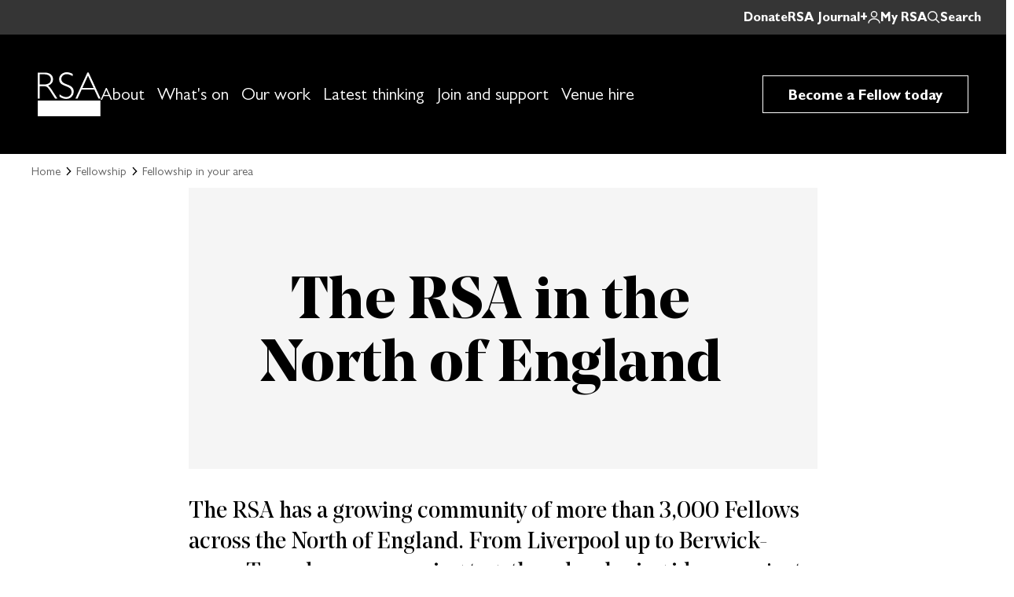

--- FILE ---
content_type: text/html; charset=UTF-8
request_url: https://www.thersa.org/fellowship/in-your-area/north/
body_size: 16968
content:
<!DOCTYPE html>
<html lang="en-GB" class="no-js">
<head>
    <meta charset="UTF-8">
<meta name="viewport" content="width=device-width, initial-scale=1, viewport-fit=cover">
<meta name="theme-color" content="#1e4545">
<script>(function(html){html.className = html.className.replace(/\bno-js\b/,'js')})(document.documentElement);</script>
<meta name='robots' content='index, follow, max-image-preview:large, max-snippet:-1, max-video-preview:-1' />

	<!-- This site is optimized with the Yoast SEO Premium plugin v25.6 (Yoast SEO v26.3) - https://yoast.com/wordpress/plugins/seo/ -->
	<title>The RSA in the North of England - The RSA</title>
	<link rel="canonical" href="https://www.thersa.org/fellowship/in-your-area/north/" />
	<meta property="og:locale" content="en_GB" />
	<meta property="og:type" content="article" />
	<meta property="og:title" content="The RSA in the North of England" />
	<meta property="og:description" content="The RSA has a growing community of more than 3,000 Fellows across the North of England. From Liverpool up to Berwick-upon-Tweed, we are coming together, developing ideas, projects and networks enabling people, places and planet to flourish. Join us at an upcoming Fellow-led event, explore blogs and news stories to hear about activity with a northern focus and meet our RSA in the North team, who you can contact via their profiles below. Local area connectors" />
	<meta property="og:url" content="https://www.thersa.org/fellowship/in-your-area/north/" />
	<meta property="og:site_name" content="The RSA" />
	<meta property="article:publisher" content="https://www.facebook.com/theRSAorg" />
	<meta property="article:modified_time" content="2025-04-25T15:24:01+00:00" />
	<meta property="og:image" content="https://www.thersa.org/wp-content/uploads/2024/10/default_thumbnail.jpg" />
	<meta property="og:image:width" content="600" />
	<meta property="og:image:height" content="400" />
	<meta property="og:image:type" content="image/jpeg" />
	<meta name="twitter:card" content="summary_large_image" />
	<meta name="twitter:site" content="@thersaorg" />
	<meta name="twitter:label1" content="Estimated reading time" />
	<meta name="twitter:data1" content="1 minute" />
	<script type="application/ld+json" class="yoast-schema-graph">{"@context":"https://schema.org","@graph":[{"@type":"WebPage","@id":"https://www.thersa.org/fellowship/in-your-area/north/","url":"https://www.thersa.org/fellowship/in-your-area/north/","name":"The RSA in the North of England - The RSA","isPartOf":{"@id":"https://www.thersa.org/#website"},"datePublished":"2025-01-20T16:03:40+00:00","dateModified":"2025-04-25T15:24:01+00:00","breadcrumb":{"@id":"https://www.thersa.org/fellowship/in-your-area/north/#breadcrumb"},"inLanguage":"en-GB","potentialAction":[{"@type":"ReadAction","target":["https://www.thersa.org/fellowship/in-your-area/north/"]}]},{"@type":"BreadcrumbList","@id":"https://www.thersa.org/fellowship/in-your-area/north/#breadcrumb","itemListElement":[{"@type":"ListItem","position":1,"name":"Home","item":"https://www.thersa.org/"},{"@type":"ListItem","position":2,"name":"Fellowship","item":"https://www.thersa.org/fellowship/"},{"@type":"ListItem","position":3,"name":"Fellowship in your area","item":"https://www.thersa.org/fellowship/in-your-area/"},{"@type":"ListItem","position":4,"name":"The RSA in the North of England"}]},{"@type":"WebSite","@id":"https://www.thersa.org/#website","url":"https://www.thersa.org/","name":"RSA","description":"","publisher":{"@id":"https://www.thersa.org/#organization"},"potentialAction":[{"@type":"SearchAction","target":{"@type":"EntryPoint","urlTemplate":"https://www.thersa.org/?s={search_term_string}"},"query-input":{"@type":"PropertyValueSpecification","valueRequired":true,"valueName":"search_term_string"}}],"inLanguage":"en-GB"},{"@type":"Organization","@id":"https://www.thersa.org/#organization","name":"The RSA","url":"https://www.thersa.org/","logo":{"@type":"ImageObject","inLanguage":"en-GB","@id":"https://www.thersa.org/#/schema/logo/image/","url":"https://www.thersa.org/wp-content/uploads/2024/10/default_thumbnail.jpg","contentUrl":"https://www.thersa.org/wp-content/uploads/2024/10/default_thumbnail.jpg","width":600,"height":400,"caption":"The RSA"},"image":{"@id":"https://www.thersa.org/#/schema/logo/image/"},"sameAs":["https://www.facebook.com/theRSAorg","https://x.com/thersaorg","https://www.youtube.com/theRSAorg"]}]}</script>
	<!-- / Yoast SEO Premium plugin. -->


<link rel='dns-prefetch' href='//cdn.jsdelivr.net' />
<script async src="https://pagead2.googlesyndication.com/pagead/js/adsbygoogle.js?client=ca-pub-1323959178771154" crossorigin="anonymous"></script><script>
            window.dataLayer = window.dataLayer || [];
        </script><link rel='stylesheet' id='wp-block-library-css' href='https://www.thersa.org/wp-includes/css/dist/block-library/style.min.css' media='all' />
<style id='safe-svg-svg-icon-style-inline-css'>
.safe-svg-cover{text-align:center}.safe-svg-cover .safe-svg-inside{display:inline-block;max-width:100%}.safe-svg-cover svg{fill:currentColor;height:100%;max-height:100%;max-width:100%;width:100%}

</style>
<style id='global-styles-inline-css'>
:root{--wp--preset--aspect-ratio--square: 1;--wp--preset--aspect-ratio--4-3: 4/3;--wp--preset--aspect-ratio--3-4: 3/4;--wp--preset--aspect-ratio--3-2: 3/2;--wp--preset--aspect-ratio--2-3: 2/3;--wp--preset--aspect-ratio--16-9: 16/9;--wp--preset--aspect-ratio--9-16: 9/16;--wp--preset--color--black: #000;--wp--preset--color--cyan-bluish-gray: #abb8c3;--wp--preset--color--white: #ffffff;--wp--preset--color--pale-pink: #f78da7;--wp--preset--color--vivid-red: #cf2e2e;--wp--preset--color--luminous-vivid-orange: #ff6900;--wp--preset--color--luminous-vivid-amber: #fcb900;--wp--preset--color--light-green-cyan: #7bdcb5;--wp--preset--color--vivid-green-cyan: #00d084;--wp--preset--color--pale-cyan-blue: #8ed1fc;--wp--preset--color--vivid-cyan-blue: #0693e3;--wp--preset--color--vivid-purple: #9b51e0;--wp--preset--color--teal: #03ecdd;--wp--preset--gradient--vivid-cyan-blue-to-vivid-purple: linear-gradient(135deg,rgba(6,147,227,1) 0%,rgb(155,81,224) 100%);--wp--preset--gradient--light-green-cyan-to-vivid-green-cyan: linear-gradient(135deg,rgb(122,220,180) 0%,rgb(0,208,130) 100%);--wp--preset--gradient--luminous-vivid-amber-to-luminous-vivid-orange: linear-gradient(135deg,rgba(252,185,0,1) 0%,rgba(255,105,0,1) 100%);--wp--preset--gradient--luminous-vivid-orange-to-vivid-red: linear-gradient(135deg,rgba(255,105,0,1) 0%,rgb(207,46,46) 100%);--wp--preset--gradient--very-light-gray-to-cyan-bluish-gray: linear-gradient(135deg,rgb(238,238,238) 0%,rgb(169,184,195) 100%);--wp--preset--gradient--cool-to-warm-spectrum: linear-gradient(135deg,rgb(74,234,220) 0%,rgb(151,120,209) 20%,rgb(207,42,186) 40%,rgb(238,44,130) 60%,rgb(251,105,98) 80%,rgb(254,248,76) 100%);--wp--preset--gradient--blush-light-purple: linear-gradient(135deg,rgb(255,206,236) 0%,rgb(152,150,240) 100%);--wp--preset--gradient--blush-bordeaux: linear-gradient(135deg,rgb(254,205,165) 0%,rgb(254,45,45) 50%,rgb(107,0,62) 100%);--wp--preset--gradient--luminous-dusk: linear-gradient(135deg,rgb(255,203,112) 0%,rgb(199,81,192) 50%,rgb(65,88,208) 100%);--wp--preset--gradient--pale-ocean: linear-gradient(135deg,rgb(255,245,203) 0%,rgb(182,227,212) 50%,rgb(51,167,181) 100%);--wp--preset--gradient--electric-grass: linear-gradient(135deg,rgb(202,248,128) 0%,rgb(113,206,126) 100%);--wp--preset--gradient--midnight: linear-gradient(135deg,rgb(2,3,129) 0%,rgb(40,116,252) 100%);--wp--preset--font-size--small: 13px;--wp--preset--font-size--medium: 20px;--wp--preset--font-size--large: 36px;--wp--preset--font-size--x-large: 42px;--wp--preset--spacing--20: 0.44rem;--wp--preset--spacing--30: 0.67rem;--wp--preset--spacing--40: 1rem;--wp--preset--spacing--50: 1.5rem;--wp--preset--spacing--60: 2.25rem;--wp--preset--spacing--70: 3.38rem;--wp--preset--spacing--80: 5.06rem;--wp--preset--shadow--natural: 6px 6px 9px rgba(0, 0, 0, 0.2);--wp--preset--shadow--deep: 12px 12px 50px rgba(0, 0, 0, 0.4);--wp--preset--shadow--sharp: 6px 6px 0px rgba(0, 0, 0, 0.2);--wp--preset--shadow--outlined: 6px 6px 0px -3px rgba(255, 255, 255, 1), 6px 6px rgba(0, 0, 0, 1);--wp--preset--shadow--crisp: 6px 6px 0px rgba(0, 0, 0, 1);}.wp-block-acf-media-content{--wp--preset--color--white: #fff;--wp--preset--color--black: #000;--wp--preset--color--teal: #03ecdd;--wp--preset--color--light-grey: #f5f5f5;}.wp-block-acf-cards{--wp--preset--color--white: #fff;--wp--preset--color--light-grey: #f5f5f5;--wp--preset--color--mid-grey: #767676;--wp--preset--color--black: #000;}:root { --wp--style--global--content-size: 800px;--wp--style--global--wide-size: 1200px; }:where(body) { margin: 0; }.wp-site-blocks > .alignleft { float: left; margin-right: 2em; }.wp-site-blocks > .alignright { float: right; margin-left: 2em; }.wp-site-blocks > .aligncenter { justify-content: center; margin-left: auto; margin-right: auto; }:where(.is-layout-flex){gap: 0.5em;}:where(.is-layout-grid){gap: 0.5em;}.is-layout-flow > .alignleft{float: left;margin-inline-start: 0;margin-inline-end: 2em;}.is-layout-flow > .alignright{float: right;margin-inline-start: 2em;margin-inline-end: 0;}.is-layout-flow > .aligncenter{margin-left: auto !important;margin-right: auto !important;}.is-layout-constrained > .alignleft{float: left;margin-inline-start: 0;margin-inline-end: 2em;}.is-layout-constrained > .alignright{float: right;margin-inline-start: 2em;margin-inline-end: 0;}.is-layout-constrained > .aligncenter{margin-left: auto !important;margin-right: auto !important;}.is-layout-constrained > :where(:not(.alignleft):not(.alignright):not(.alignfull)){max-width: var(--wp--style--global--content-size);margin-left: auto !important;margin-right: auto !important;}.is-layout-constrained > .alignwide{max-width: var(--wp--style--global--wide-size);}body .is-layout-flex{display: flex;}.is-layout-flex{flex-wrap: wrap;align-items: center;}.is-layout-flex > :is(*, div){margin: 0;}body .is-layout-grid{display: grid;}.is-layout-grid > :is(*, div){margin: 0;}body{padding-top: 0px;padding-right: 0px;padding-bottom: 0px;padding-left: 0px;}a:where(:not(.wp-element-button)){text-decoration: underline;}:root :where(.wp-element-button, .wp-block-button__link){background-color: #32373c;border-width: 0;color: #fff;font-family: inherit;font-size: inherit;line-height: inherit;padding: calc(0.667em + 2px) calc(1.333em + 2px);text-decoration: none;}.has-black-color{color: var(--wp--preset--color--black) !important;}.has-cyan-bluish-gray-color{color: var(--wp--preset--color--cyan-bluish-gray) !important;}.has-white-color{color: var(--wp--preset--color--white) !important;}.has-pale-pink-color{color: var(--wp--preset--color--pale-pink) !important;}.has-vivid-red-color{color: var(--wp--preset--color--vivid-red) !important;}.has-luminous-vivid-orange-color{color: var(--wp--preset--color--luminous-vivid-orange) !important;}.has-luminous-vivid-amber-color{color: var(--wp--preset--color--luminous-vivid-amber) !important;}.has-light-green-cyan-color{color: var(--wp--preset--color--light-green-cyan) !important;}.has-vivid-green-cyan-color{color: var(--wp--preset--color--vivid-green-cyan) !important;}.has-pale-cyan-blue-color{color: var(--wp--preset--color--pale-cyan-blue) !important;}.has-vivid-cyan-blue-color{color: var(--wp--preset--color--vivid-cyan-blue) !important;}.has-vivid-purple-color{color: var(--wp--preset--color--vivid-purple) !important;}.has-teal-color{color: var(--wp--preset--color--teal) !important;}.has-black-background-color{background-color: var(--wp--preset--color--black) !important;}.has-cyan-bluish-gray-background-color{background-color: var(--wp--preset--color--cyan-bluish-gray) !important;}.has-white-background-color{background-color: var(--wp--preset--color--white) !important;}.has-pale-pink-background-color{background-color: var(--wp--preset--color--pale-pink) !important;}.has-vivid-red-background-color{background-color: var(--wp--preset--color--vivid-red) !important;}.has-luminous-vivid-orange-background-color{background-color: var(--wp--preset--color--luminous-vivid-orange) !important;}.has-luminous-vivid-amber-background-color{background-color: var(--wp--preset--color--luminous-vivid-amber) !important;}.has-light-green-cyan-background-color{background-color: var(--wp--preset--color--light-green-cyan) !important;}.has-vivid-green-cyan-background-color{background-color: var(--wp--preset--color--vivid-green-cyan) !important;}.has-pale-cyan-blue-background-color{background-color: var(--wp--preset--color--pale-cyan-blue) !important;}.has-vivid-cyan-blue-background-color{background-color: var(--wp--preset--color--vivid-cyan-blue) !important;}.has-vivid-purple-background-color{background-color: var(--wp--preset--color--vivid-purple) !important;}.has-teal-background-color{background-color: var(--wp--preset--color--teal) !important;}.has-black-border-color{border-color: var(--wp--preset--color--black) !important;}.has-cyan-bluish-gray-border-color{border-color: var(--wp--preset--color--cyan-bluish-gray) !important;}.has-white-border-color{border-color: var(--wp--preset--color--white) !important;}.has-pale-pink-border-color{border-color: var(--wp--preset--color--pale-pink) !important;}.has-vivid-red-border-color{border-color: var(--wp--preset--color--vivid-red) !important;}.has-luminous-vivid-orange-border-color{border-color: var(--wp--preset--color--luminous-vivid-orange) !important;}.has-luminous-vivid-amber-border-color{border-color: var(--wp--preset--color--luminous-vivid-amber) !important;}.has-light-green-cyan-border-color{border-color: var(--wp--preset--color--light-green-cyan) !important;}.has-vivid-green-cyan-border-color{border-color: var(--wp--preset--color--vivid-green-cyan) !important;}.has-pale-cyan-blue-border-color{border-color: var(--wp--preset--color--pale-cyan-blue) !important;}.has-vivid-cyan-blue-border-color{border-color: var(--wp--preset--color--vivid-cyan-blue) !important;}.has-vivid-purple-border-color{border-color: var(--wp--preset--color--vivid-purple) !important;}.has-teal-border-color{border-color: var(--wp--preset--color--teal) !important;}.has-vivid-cyan-blue-to-vivid-purple-gradient-background{background: var(--wp--preset--gradient--vivid-cyan-blue-to-vivid-purple) !important;}.has-light-green-cyan-to-vivid-green-cyan-gradient-background{background: var(--wp--preset--gradient--light-green-cyan-to-vivid-green-cyan) !important;}.has-luminous-vivid-amber-to-luminous-vivid-orange-gradient-background{background: var(--wp--preset--gradient--luminous-vivid-amber-to-luminous-vivid-orange) !important;}.has-luminous-vivid-orange-to-vivid-red-gradient-background{background: var(--wp--preset--gradient--luminous-vivid-orange-to-vivid-red) !important;}.has-very-light-gray-to-cyan-bluish-gray-gradient-background{background: var(--wp--preset--gradient--very-light-gray-to-cyan-bluish-gray) !important;}.has-cool-to-warm-spectrum-gradient-background{background: var(--wp--preset--gradient--cool-to-warm-spectrum) !important;}.has-blush-light-purple-gradient-background{background: var(--wp--preset--gradient--blush-light-purple) !important;}.has-blush-bordeaux-gradient-background{background: var(--wp--preset--gradient--blush-bordeaux) !important;}.has-luminous-dusk-gradient-background{background: var(--wp--preset--gradient--luminous-dusk) !important;}.has-pale-ocean-gradient-background{background: var(--wp--preset--gradient--pale-ocean) !important;}.has-electric-grass-gradient-background{background: var(--wp--preset--gradient--electric-grass) !important;}.has-midnight-gradient-background{background: var(--wp--preset--gradient--midnight) !important;}.has-small-font-size{font-size: var(--wp--preset--font-size--small) !important;}.has-medium-font-size{font-size: var(--wp--preset--font-size--medium) !important;}.has-large-font-size{font-size: var(--wp--preset--font-size--large) !important;}.has-x-large-font-size{font-size: var(--wp--preset--font-size--x-large) !important;}.wp-block-acf-media-content.has-white-color{color: var(--wp--preset--color--white) !important;}.wp-block-acf-media-content.has-black-color{color: var(--wp--preset--color--black) !important;}.wp-block-acf-media-content.has-teal-color{color: var(--wp--preset--color--teal) !important;}.wp-block-acf-media-content.has-light-grey-color{color: var(--wp--preset--color--light-grey) !important;}.wp-block-acf-media-content.has-white-background-color{background-color: var(--wp--preset--color--white) !important;}.wp-block-acf-media-content.has-black-background-color{background-color: var(--wp--preset--color--black) !important;}.wp-block-acf-media-content.has-teal-background-color{background-color: var(--wp--preset--color--teal) !important;}.wp-block-acf-media-content.has-light-grey-background-color{background-color: var(--wp--preset--color--light-grey) !important;}.wp-block-acf-media-content.has-white-border-color{border-color: var(--wp--preset--color--white) !important;}.wp-block-acf-media-content.has-black-border-color{border-color: var(--wp--preset--color--black) !important;}.wp-block-acf-media-content.has-teal-border-color{border-color: var(--wp--preset--color--teal) !important;}.wp-block-acf-media-content.has-light-grey-border-color{border-color: var(--wp--preset--color--light-grey) !important;}.wp-block-acf-cards.has-white-color{color: var(--wp--preset--color--white) !important;}.wp-block-acf-cards.has-light-grey-color{color: var(--wp--preset--color--light-grey) !important;}.wp-block-acf-cards.has-mid-grey-color{color: var(--wp--preset--color--mid-grey) !important;}.wp-block-acf-cards.has-black-color{color: var(--wp--preset--color--black) !important;}.wp-block-acf-cards.has-white-background-color{background-color: var(--wp--preset--color--white) !important;}.wp-block-acf-cards.has-light-grey-background-color{background-color: var(--wp--preset--color--light-grey) !important;}.wp-block-acf-cards.has-mid-grey-background-color{background-color: var(--wp--preset--color--mid-grey) !important;}.wp-block-acf-cards.has-black-background-color{background-color: var(--wp--preset--color--black) !important;}.wp-block-acf-cards.has-white-border-color{border-color: var(--wp--preset--color--white) !important;}.wp-block-acf-cards.has-light-grey-border-color{border-color: var(--wp--preset--color--light-grey) !important;}.wp-block-acf-cards.has-mid-grey-border-color{border-color: var(--wp--preset--color--mid-grey) !important;}.wp-block-acf-cards.has-black-border-color{border-color: var(--wp--preset--color--black) !important;}
:where(.wp-block-post-template.is-layout-flex){gap: 1.25em;}:where(.wp-block-post-template.is-layout-grid){gap: 1.25em;}
:where(.wp-block-columns.is-layout-flex){gap: 2em;}:where(.wp-block-columns.is-layout-grid){gap: 2em;}
:root :where(.wp-block-pullquote){font-size: 1.5em;line-height: 1.6;}
</style>
<link rel='stylesheet' id='granola-styles-css' href='https://www.thersa.org/wp-content/themes/thersa/assets/main.9687d36cdb994c5d6c9bb5578bffadfb.css' media='all' />
<link rel='stylesheet' id='swiper-css' href='https://cdn.jsdelivr.net/npm/swiper@11/swiper-bundle.min.css' media='all' />
<link rel='stylesheet' id='granola-user-fellow-styles-css' href='https://www.thersa.org/wp-content/themes/thersa/assets/components/user/styles/block.3c27260480f628ce5d97c7f7da64657d.css' media='all' />
<link rel="https://api.w.org/" href="https://www.thersa.org/wp-json/" /><link rel="alternate" title="JSON" type="application/json" href="https://www.thersa.org/wp-json/wp/v2/pages/15350" /><link rel='shortlink' href='https://www.thersa.org/?p=15350' />
<link rel="alternate" title="oEmbed (JSON)" type="application/json+oembed" href="https://www.thersa.org/wp-json/oembed/1.0/embed?url=https%3A%2F%2Fwww.thersa.org%2Ffellowship%2Fin-your-area%2Fnorth%2F" />
<link rel="alternate" title="oEmbed (XML)" type="text/xml+oembed" href="https://www.thersa.org/wp-json/oembed/1.0/embed?url=https%3A%2F%2Fwww.thersa.org%2Ffellowship%2Fin-your-area%2Fnorth%2F&#038;format=xml" />

    <!-- Google Tag Manager -->
    <script>(function(w,d,s,l,i){w[l]=w[l]||[];w[l].push({'gtm.start':
    new Date().getTime(),event:'gtm.js'});var f=d.getElementsByTagName(s)[0],
    j=d.createElement(s),dl=l!='dataLayer'?'&l='+l:'';j.async=true;j.src=
    'https://www.googletagmanager.com/gtm.js?id='+i+dl;f.parentNode.insertBefore(j,f);
    })(window,document,'script','dataLayer','GTM-W73N2D');</script>
    <!-- End Google Tag Manager -->
                <script type="text/javascript" id="spai_js" data-cfasync="false" data-spai-excluded="true">
                document.documentElement.className += " spai_has_js";
                (function(w, d){
                    var b = d.getElementsByTagName('head')[0];
                    var s = d.createElement("script");
                    var v = ("IntersectionObserver" in w) ? "" : "-compat";
                    s.async = true; // This includes the script as async.
                    s.src = "https://cdn.shortpixel.ai/assets/js/bundles/spai-lib-bg" + v
                        + ".1.1.min.js?v=3.11.1";
                    w.spaiDomain = "cdn.shortpixel.ai";
                    w.spaiData = {
                        version: "3.11.1",
                        key: "spai",
                        customKeys: [],
                        quality: "glossy",
                        convert: "webp",
                        lqip: false,
                                                rootMargin: "500px",
                        crop: false,
                        sizeBreakpoints: {"on":false,"base":50,"rate":10},
                        backgroundsMaxWidth: 1920,
                        resizeStyleBackgrounds: false,
                        nativeLazyLoad: true,
                        safeLazyBackgrounds: false,
                        asyncInitialParsing: true,
                        debug: false,
                        doSelectors: [{"selectors":"img","type":"attr","targetAttr":"src","attrType":"url","lazy":true,"resize":true}],
                        exclusions: {"selectors":[],"urls":{"regex:\/\\\/\\\/([^\\\/]*\\.|)gravatar.com\\\/\/":{"lazy":0,"cdn":0,"resize":0,"lqip":0,"crop":-1}}},
                        sizeFromImageSuffix: true,
                        ajax_url: "https://www.thersa.org/wp-admin/admin-ajax.php"
                    };
                    b.appendChild(s);
                }(window, document));
            </script>
            <link rel="icon" href="https://cdn.shortpixel.ai/spai/q_glossy+ret_img+to_webp/www.thersa.org/wp-content/uploads/2024/10/cropped-favicon-32x32.png" data-spai-egr="1" sizes="32x32" />
<link rel="icon" href="https://cdn.shortpixel.ai/spai/q_glossy+ret_img+to_webp/www.thersa.org/wp-content/uploads/2024/10/cropped-favicon-192x192.png" data-spai-egr="1" sizes="192x192" />
<link rel="apple-touch-icon" href="https://cdn.shortpixel.ai/spai/q_glossy+ret_img+to_webp/www.thersa.org/wp-content/uploads/2024/10/cropped-favicon-180x180.png" data-spai-egr="1" />
<meta name="msapplication-TileImage" content="https://www.thersa.org/wp-content/uploads/2024/10/cropped-favicon-270x270.png" />
		<style id="wp-custom-css">
			.user-profile-form__section[data-group-name="interests"] {
    display: none;
}

.home .site-main__content {
	margin-bottom: 0;
}		</style>
		<link href="https://cdn.shortpixel.ai" rel="preconnect" crossorigin></head>

<body class="wp-singular page-template-default page page-id-15350 page-child parent-pageid-1555 wp-embed-responsive wp-theme-thersa">
    
    <!-- Google Tag Manager (noscript) -->
    <noscript><iframe src="https://www.googletagmanager.com/ns.html?id=GTM-W73N2D"
        height="0" width="0" style="display:none;visibility:hidden"></iframe></noscript>
    <!-- End Google Tag Manager (noscript) -->
    
    <a  href="#main" class="skip-link visually-hidden">Skip to content</a>
    <header class="site-header">
    <div class="site-header__bar">
        <a href="/support-us/donate/">Donate</a>
        <a href="/rsa-journal/">RSA Journal+</a>
                    <a class="account-button g-button g-button--account" href="https://www.thersa.org/my-rsa/">My RSA</a>
        
        <button aria-expanded="false" aria-controls="site-header-search-form" type="button" class="site-header__search-toggler">
    Search</button>
    </div>
 
        <div class="site-header__top has-brand-1-background-color">
            <a  href="https://www.thersa.org/" class="site-header__logo img-fit"><svg xmlns="http://www.w3.org/2000/svg" fill="none" viewBox="0 0 70 48" role="img" aria-labelledby="title-6927d5ef7f90d" width="70" height="48"><g clip-path="url(#a)" fill="#fff"><path d="M69.152 30.918H.84v17.078h68.313V30.918zM15.888 18.924c-1.585-2.437-2.844-3.879-3.777-4.325 3.6-1.328 5.4-3.628 5.4-6.904 0-2.246-.805-4.03-2.416-5.35-1.61-1.32-3.939-1.98-6.985-1.98H.842V28.73h2.193V15.127h3.837c1.771 0 3.118.322 4.038.965.92.643 2.205 2.264 3.857 4.864l4.94 7.774h2.596l-6.415-9.806zM7.745 13.3h-4.71V2.193h4.628c2.41 0 4.257.487 5.544 1.461 1.286.976 1.929 2.336 1.929 4.082 0 1.774-.633 3.144-1.898 4.112-1.266.967-3.097 1.452-5.493 1.452zM38.846 1.787v2.416c-2.463-1.448-4.582-2.173-6.354-2.173-1.706 0-3.132.518-4.275 1.553-1.144 1.036-1.716 2.319-1.716 3.848 0 1.097.339 2.084 1.015 2.964.677.881 2.092 1.726 4.244 2.54 2.152.811 3.723 1.488 4.71 2.03.988.541 1.828 1.326 2.519 2.355.69 1.029 1.035 2.362 1.035 4 0 2.18-.799 4.02-2.397 5.522-1.597 1.503-3.546 2.254-5.847 2.254-2.356 0-4.778-.825-7.27-2.477V24.04c2.749 2.017 5.131 3.026 7.148 3.026 1.679 0 3.096-.545 4.254-1.635 1.158-1.09 1.736-2.426 1.736-4.01a5.342 5.342 0 0 0-1.076-3.26c-.717-.968-2.171-1.872-4.364-2.714-2.192-.841-3.759-1.52-4.7-2.033-.94-.514-1.741-1.248-2.397-2.202-.658-.954-.986-2.182-.986-3.684 0-2.083.798-3.858 2.396-5.327C28.12.734 30.041 0 32.288 0c2.205 0 4.392.596 6.558 1.787zM56.163.162H54.96L41.846 28.731h2.3l4.472-9.807H62.49l4.486 9.807h2.301L56.163.162zM49.45 17.096l6.091-13.36 6.112 13.36H49.45z"/></g><defs><clipPath id="a"><path fill="#fff" transform="translate(.839)" d="M0 0h68.322v48H0z"/></clipPath></defs><title id="title-6927d5ef7f90d">The RSA</title></svg></a>

            <div class="site-header__menu-toggle">
        
                <button type="button" aria-label="Main menu button" aria-controls="main-menu" aria-expanded="false" class="burger site-header__burger js-site-header-toggle">
    
    <span class="burger__line burger__line--1"></span>
    <span class="burger__line burger__line--2"></span>
</button>
            </div>

        </div>

        <div class="site-header__bottom ">

            <div class="site-header__bottom__left">

                <a href="/" class="site-header__bottom__left__logo">
                    <svg xmlns="http://www.w3.org/2000/svg" width="80" height="56" fill="none" viewBox="0 0 80 56"><g clip-path="url(#a)"><path fill="#fff" d="M55.85 22.073h16.213l5.248 11.445H80L64.664.187H63.26L47.937 33.518h2.688zm8.09-17.71L71.08 19.95h-14.26zM0 36.073V56h79.848V36.073zm2.56-18.421h4.489c2.068 0 3.646.373 4.722 1.12 1.075.746 2.583 2.636 4.512 5.67l5.774 9.065h3.04l-7.493-11.445c-1.859-2.847-3.32-4.527-4.419-5.052q6.312-2.328 6.312-8.05c0-2.625-.935-4.702-2.828-6.242-1.882-1.54-4.606-2.31-8.16-2.31H0v33.087h2.56V17.628zm0-15.097h5.412c2.817 0 4.98.572 6.476 1.703 1.508 1.144 2.256 2.73 2.256 4.76s-.737 3.664-2.221 4.795c-1.485 1.132-3.624 1.692-6.418 1.692H2.56zm28.615 13.09c1.098.595 2.934 1.388 5.494 2.368s4.266 2.042 5.096 3.162a6.2 6.2 0 0 1 1.263 3.803c0 1.844-.678 3.407-2.034 4.679-1.356 1.271-3.016 1.901-4.968 1.901-2.362 0-5.144-1.178-8.358-3.535v3.01c2.91 1.925 5.74 2.894 8.498 2.894 2.759 0 4.968-.875 6.838-2.625q2.805-2.625 2.806-6.44c0-1.914-.398-3.465-1.205-4.667-.806-1.202-1.788-2.112-2.945-2.742s-2.993-1.423-5.506-2.368-4.173-1.937-4.956-2.963c-.795-1.027-1.192-2.182-1.192-3.454 0-1.785.666-3.278 2.01-4.491 1.333-1.214 3.005-1.809 5.003-1.809 2 0 4.547.84 7.423 2.532V2.088C41.905.7 39.357 0 36.774 0s-4.875.852-6.745 2.567-2.805 3.78-2.805 6.218c0 1.75.386 3.185 1.157 4.293s1.707 1.972 2.805 2.567z"/></g><defs><clipPath id="a"><path fill="#fff" d="M0 0h80v56H0z"/></clipPath></defs></svg>
                </a>
                <form autocomplete="off" method="get" action="https://www.thersa.org/" role="search" hidden="hidden" aria-hidden="true" class="header-search js-expandable-element" id="site-header-search-form">
    <div class="header-search__inner">
        <input
            id="header-search-1"
            class="header-search__input"
            type="text"
            name="s"
            aria-label="Search"
            placeholder="Search"
            required
        >

        <button aria-label="Submit search" type="submit" class="header-search__submit g-button">
    <span class="visually-hidden">Search</span>
</button>
    </div>

    <button aria-expanded="false" aria-controls="site-header-search-form" type="button" class="header-search__close g-button">
    <span class="visually-hidden">Close search</span>
</button>
</form>

                <nav class="menu site-header__navigation">
    <div class="menu__inner">
        
        

<ul id="main-menu" class="menu-list menu-list--depth-0">
            <li id="menu-item-1671" class="menu-item has-menu-item__heading menu-item--depth-0 menu-item--has-children">
    <span class="menu-item__wrap menu-item__wrap--depth-0">
                    <button  aria-expanded="false" aria-controls="sub-menu-1671" type="button" class="menu-item__item menu-item__item--depth-0 menu-item__heading menu-item__heading--depth-0">
    About</button>
        
        
        
            </span>

            <div id="sub-menu-1671" class="sub-menu sub-menu--depth-0 js-expandable-element" aria-hidden="true">
                <button aria-expanded="false" aria-controls="sub-menu-1671" type="button" class="sub-menu__back-button">
    Back</button>

    <span class="sub-menu__heading">About</span>

<ul class="menu-list menu-list--depth-1">
            <li id="menu-item-1658" class="menu-item has-menu-item__heading menu-item--depth-1 menu-item--has-children">
    <span class="menu-item__wrap menu-item__wrap--depth-1">
                    <span  class="menu-item__item menu-item__item--depth-1 menu-item__heading menu-item__heading--depth-1">The RSA</span>
        
        
        
            </span>

            <div id="sub-menu-1658" class="sub-menu sub-menu--depth-1">
            

<ul class="menu-list menu-list--depth-2">
            <li id="menu-item-2047" class="menu-item menu-item--style-post menu-item--depth-2">
    <span class="menu-item__wrap menu-item__wrap--depth-2">
                    <a  href="https://www.thersa.org/about/" class="menu-item__item menu-item__item--depth-2 menu-item__link">About us</a>
        
        
        
            </span>

    </li>
            <li id="menu-item-2049" class="menu-item menu-item--style-post menu-item--depth-2">
    <span class="menu-item__wrap menu-item__wrap--depth-2">
                    <a  href="https://www.thersa.org/about/what-we-do/" class="menu-item__item menu-item__item--depth-2 menu-item__link">What we do</a>
        
        
        
            </span>

    </li>
            <li id="menu-item-2050" class="menu-item menu-item--style-post menu-item--depth-2">
    <span class="menu-item__wrap menu-item__wrap--depth-2">
                    <a  href="https://www.thersa.org/about/our-people/" class="menu-item__item menu-item__item--depth-2 menu-item__link">Our people</a>
        
        
        
            </span>

    </li>
            <li id="menu-item-23584" class="menu-item menu-item--depth-2">
    <span class="menu-item__wrap menu-item__wrap--depth-2">
                    <a  href="https://careers.rsa.org.uk/home" class="menu-item__item menu-item__item--depth-2 menu-item__link">Work with us</a>
        
        
        
            </span>

    </li>
            <li id="menu-item-2824" class="menu-item menu-item--style-post menu-item--depth-2">
    <span class="menu-item__wrap menu-item__wrap--depth-2">
                    <a  href="https://www.thersa.org/about/contact/" class="menu-item__item menu-item__item--depth-2 menu-item__link">Contact us</a>
        
        
        
            </span>

    </li>
    </ul>
        </div>
    </li>
            <li id="menu-item-1659" class="menu-item has-menu-item__heading menu-item--depth-1 menu-item--has-children">
    <span class="menu-item__wrap menu-item__wrap--depth-1">
                    <span  class="menu-item__item menu-item__item--depth-1 menu-item__heading menu-item__heading--depth-1">RSA House</span>
        
        
        
            </span>

            <div id="sub-menu-1659" class="sub-menu sub-menu--depth-1">
            

<ul class="menu-list menu-list--depth-2">
            <li id="menu-item-12090" class="menu-item menu-item--style-post menu-item--depth-2">
    <span class="menu-item__wrap menu-item__wrap--depth-2">
                    <a  href="https://www.thersa.org/rsa-house/coffee-house/" class="menu-item__item menu-item__item--depth-2 menu-item__link">The Coffee House &amp; library</a>
        
        
        
            </span>

    </li>
            <li id="menu-item-16944" class="menu-item menu-item--depth-2">
    <span class="menu-item__wrap menu-item__wrap--depth-2">
                    <a  href="https://www.thersa.org/about/muse-at-rsa-house/" class="menu-item__item menu-item__item--depth-2 menu-item__link">Muse at RSA House</a>
        
        
        
            </span>

    </li>
            <li id="menu-item-34562" class="menu-item menu-item--style-post menu-item--depth-2">
    <span class="menu-item__wrap menu-item__wrap--depth-2">
                    <a  href="https://www.thersa.org/venue-hire/" class="menu-item__item menu-item__item--depth-2 menu-item__link">Venue hire</a>
        
        
        
            </span>

    </li>
            <li id="menu-item-2054" class="menu-item menu-item--style-post menu-item--depth-2">
    <span class="menu-item__wrap menu-item__wrap--depth-2">
                    <a  href="https://www.thersa.org/rsa-house/accessibility/" class="menu-item__item menu-item__item--depth-2 menu-item__link">Accessibility</a>
        
        
        
            </span>

    </li>
    </ul>
        </div>
    </li>
            <li id="menu-item-1664" class="menu-item menu-item--style-card menu-item--depth-1">
    <span class="menu-item__wrap menu-item__wrap--depth-1">
                    <a  href="https://www.thersa.org/about/muse-at-rsa-house/" class="menu-item__item menu-item__item--depth-1 menu-item__link">Muse at RSA House</a>
        
        
                    <div class="menu-item__image">
                <img width="600" height="338" src="[data-uri]" data-spai="1" class="attachment-large size-large" alt="" role="presentation" id="10932"  />            </div>
        
            </span>

    </li>
    </ul>
        </div>
    </li>
            <li id="menu-item-1625" class="menu-item has-menu-item__heading menu-item--depth-0 menu-item--has-children">
    <span class="menu-item__wrap menu-item__wrap--depth-0">
                    <button  aria-expanded="false" aria-controls="sub-menu-1625" type="button" class="menu-item__item menu-item__item--depth-0 menu-item__heading menu-item__heading--depth-0">
    What's on</button>
        
        
        
            </span>

            <div id="sub-menu-1625" class="sub-menu sub-menu--depth-0 js-expandable-element" aria-hidden="true">
                <button aria-expanded="false" aria-controls="sub-menu-1625" type="button" class="sub-menu__back-button">
    Back</button>

    <span class="sub-menu__heading">What's on</span>

<ul class="menu-list menu-list--depth-1">
            <li id="menu-item-1626" class="menu-item has-menu-item__heading menu-item--depth-1 menu-item--has-children">
    <span class="menu-item__wrap menu-item__wrap--depth-1">
                    <span  class="menu-item__item menu-item__item--depth-1 menu-item__heading menu-item__heading--depth-1">Events and more</span>
        
        
        
            </span>

            <div id="sub-menu-1626" class="sub-menu sub-menu--depth-1">
            

<ul class="menu-list menu-list--depth-2">
            <li id="menu-item-15835" class="menu-item menu-item--style-post menu-item--depth-2">
    <span class="menu-item__wrap menu-item__wrap--depth-2">
                    <a  href="https://www.thersa.org/event-status/upcoming/" class="menu-item__item menu-item__item--depth-2 menu-item__link">Find an event</a>
        
        
        
            </span>

    </li>
            <li id="menu-item-2078" class="menu-item menu-item--style-post menu-item--depth-2">
    <span class="menu-item__wrap menu-item__wrap--depth-2">
                    <a  href="https://www.thersa.org/events/events-faqs/" class="menu-item__item menu-item__item--depth-2 menu-item__link">Event FAQs</a>
        
        
        
            </span>

    </li>
    </ul>
        </div>
    </li>
            <li id="menu-item-39578" class="menu-item menu-item--style-card menu-item--depth-1">
    <span class="menu-item__wrap menu-item__wrap--depth-1">
                    <a  href="https://www.thersa.org/events/2025/12/christmas-market/" class="menu-item__item menu-item__item--depth-1 menu-item__link">Christmas Market</a>
        
                    <div class="menu-item__subheading">
                At the house            </div>
        
                    <div class="menu-item__image">
                <img width="1024" height="509" src="[data-uri]" data-spai="1" class="attachment-large size-large" alt="" role="presentation" id="37192" srcset=" " sizes="(max-width: 1024px) 100vw, 1024px" />            </div>
        
            </span>

    </li>
            <li id="menu-item-38738" class="menu-item menu-item--style-card menu-item--depth-1">
    <span class="menu-item__wrap menu-item__wrap--depth-1">
                    <a  href="https://www.thersa.org/events/2025/12/the-new-black-film-collective-dsa-screenings-2/" class="menu-item__item menu-item__item--depth-1 menu-item__link">The New Black Film Collective: DSA Screenings</a>
        
                    <div class="menu-item__subheading">
                Public talks            </div>
        
                    <div class="menu-item__image">
                <img width="600" height="338" src="[data-uri]" data-spai="1" class="attachment-large size-large" alt="" role="presentation" id="38546"  />            </div>
        
            </span>

    </li>
    </ul>
        </div>
    </li>
            <li id="menu-item-1668" class="menu-item has-menu-item__heading menu-item--depth-0 menu-item--has-children">
    <span class="menu-item__wrap menu-item__wrap--depth-0">
                    <button  aria-expanded="false" aria-controls="sub-menu-1668" type="button" class="menu-item__item menu-item__item--depth-0 menu-item__heading menu-item__heading--depth-0">
    Our work</button>
        
        
        
            </span>

            <div id="sub-menu-1668" class="sub-menu sub-menu--depth-0 js-expandable-element" aria-hidden="true">
                <button aria-expanded="false" aria-controls="sub-menu-1668" type="button" class="sub-menu__back-button">
    Back</button>

    <span class="sub-menu__heading">Our work</span>

<ul class="menu-list menu-list--depth-1">
            <li id="menu-item-1632" class="menu-item has-menu-item__heading menu-item--depth-1 menu-item--has-children">
    <span class="menu-item__wrap menu-item__wrap--depth-1">
                    <span  class="menu-item__item menu-item__item--depth-1 menu-item__heading menu-item__heading--depth-1">Design for Life</span>
        
        
        
            </span>

            <div id="sub-menu-1632" class="sub-menu sub-menu--depth-1">
            

<ul class="menu-list menu-list--depth-2">
            <li id="menu-item-2026" class="menu-item menu-item--style-post menu-item--depth-2">
    <span class="menu-item__wrap menu-item__wrap--depth-2">
                    <a  href="https://www.thersa.org/design-for-life-our-mission/" class="menu-item__item menu-item__item--depth-2 menu-item__link">Our mission</a>
        
        
        
            </span>

    </li>
            <li id="menu-item-2807" class="menu-item menu-item--style-post menu-item--depth-2">
    <span class="menu-item__wrap menu-item__wrap--depth-2">
                    <a  href="https://www.thersa.org/design-for-life-our-mission/capabilities-for-life/" class="menu-item__item menu-item__item--depth-2 menu-item__link">Capabilities for Life</a>
        
        
        
            </span>

    </li>
            <li id="menu-item-2809" class="menu-item menu-item--style-post menu-item--depth-2">
    <span class="menu-item__wrap menu-item__wrap--depth-2">
                    <a  href="https://www.thersa.org/design-for-life-our-mission/prosperous-places/" class="menu-item__item menu-item__item--depth-2 menu-item__link">Prosperous Places</a>
        
        
        
            </span>

    </li>
            <li id="menu-item-2808" class="menu-item menu-item--style-post menu-item--depth-2">
    <span class="menu-item__wrap menu-item__wrap--depth-2">
                    <a  href="https://www.thersa.org/design-for-life-our-mission/social-infrastructure/" class="menu-item__item menu-item__item--depth-2 menu-item__link">Social Infrastructure</a>
        
        
        
            </span>

    </li>
            <li id="menu-item-2810" class="menu-item menu-item--style-post menu-item--depth-2">
    <span class="menu-item__wrap menu-item__wrap--depth-2">
                    <a  href="https://www.thersa.org/design-for-life-our-mission/interventions/" class="menu-item__item menu-item__item--depth-2 menu-item__link">Interventions</a>
        
        
        
            </span>

    </li>
    </ul>
        </div>
    </li>
            <li id="menu-item-1633" class="menu-item has-menu-item__heading menu-item--depth-1 menu-item--has-children">
    <span class="menu-item__wrap menu-item__wrap--depth-1">
                    <span  class="menu-item__item menu-item__item--depth-1 menu-item__heading menu-item__heading--depth-1">Our work</span>
        
        
        
            </span>

            <div id="sub-menu-1633" class="sub-menu sub-menu--depth-1">
            

<ul class="menu-list menu-list--depth-2">
            <li id="menu-item-2811" class="menu-item menu-item--style-post menu-item--depth-2">
    <span class="menu-item__wrap menu-item__wrap--depth-2">
                    <a  href="https://www.thersa.org/design-for-life-our-mission/interventions/" class="menu-item__item menu-item__item--depth-2 menu-item__link">All Design for Life interventions</a>
        
        
        
            </span>

    </li>
            <li id="menu-item-1643" class="menu-item menu-item--depth-2">
    <span class="menu-item__wrap menu-item__wrap--depth-2">
                    <a  href="https://www.thersa.org/projects/" class="menu-item__item menu-item__item--depth-2 menu-item__link">Past projects</a>
        
        
        
            </span>

    </li>
            <li id="menu-item-2812" class="menu-item menu-item--style-post menu-item--depth-2">
    <span class="menu-item__wrap menu-item__wrap--depth-2">
                    <a  href="https://www.thersa.org/fellowship/" class="menu-item__item menu-item__item--depth-2 menu-item__link">Fellowship</a>
        
        
        
            </span>

    </li>
    </ul>
        </div>
    </li>
            <li id="menu-item-1634" class="menu-item has-menu-item__heading menu-item--depth-1 menu-item--has-children">
    <span class="menu-item__wrap menu-item__wrap--depth-1">
                    <span  class="menu-item__item menu-item__item--depth-1 menu-item__heading menu-item__heading--depth-1">Awards and grants</span>
        
        
        
            </span>

            <div id="sub-menu-1634" class="sub-menu sub-menu--depth-1">
            

<ul class="menu-list menu-list--depth-2">
            <li id="menu-item-1641" class="menu-item menu-item--style-post menu-item--depth-2">
    <span class="menu-item__wrap menu-item__wrap--depth-2">
                    <a  href="https://www.thersa.org/about/albert-medal/" class="menu-item__item menu-item__item--depth-2 menu-item__link">Albert Medal</a>
        
        
        
            </span>

    </li>
            <li id="menu-item-12079" class="menu-item menu-item--style-post menu-item--depth-2">
    <span class="menu-item__wrap menu-item__wrap--depth-2">
                    <a  href="https://www.thersa.org/about/bicentenary-medal/" class="menu-item__item menu-item__item--depth-2 menu-item__link">Bicentenary Medal</a>
        
        
        
            </span>

    </li>
            <li id="menu-item-12080" class="menu-item menu-item--style-post menu-item--depth-2">
    <span class="menu-item__wrap menu-item__wrap--depth-2">
                    <a  href="https://www.thersa.org/pupil-design-awards/" class="menu-item__item menu-item__item--depth-2 menu-item__link">Pupil Design Awards</a>
        
        
        
            </span>

    </li>
            <li id="menu-item-13048" class="menu-item menu-item--style-post menu-item--depth-2">
    <span class="menu-item__wrap menu-item__wrap--depth-2">
                    <a  href="https://www.thersa.org/student-design-awards/" class="menu-item__item menu-item__item--depth-2 menu-item__link">Student Design Awards</a>
        
        
        
            </span>

    </li>
            <li id="menu-item-2029" class="menu-item menu-item--style-post menu-item--depth-2">
    <span class="menu-item__wrap menu-item__wrap--depth-2">
                    <a  href="https://www.thersa.org/about/royal-designers-for-industry/" class="menu-item__item menu-item__item--depth-2 menu-item__link">Royal Designers for Industry</a>
        
        
        
            </span>

    </li>
    </ul>
        </div>
    </li>
            <li id="menu-item-1649" class="menu-item menu-item--style-card menu-item--depth-1">
    <span class="menu-item__wrap menu-item__wrap--depth-1">
                    <a  href="https://www.thersa.org/fellowship/join" class="menu-item__item menu-item__item--depth-1 menu-item__link">Become a Fellow and contribute</a>
        
        
                    <div class="menu-item__image">
                <img width="960" height="550" src="[data-uri]" data-spai="1" class="attachment-large size-large" alt="" role="presentation" id="1650"  />            </div>
        
            </span>

    </li>
    </ul>
        </div>
    </li>
            <li id="menu-item-1669" class="menu-item has-menu-item__heading menu-item--depth-0 menu-item--has-children">
    <span class="menu-item__wrap menu-item__wrap--depth-0">
                    <button  aria-expanded="false" aria-controls="sub-menu-1669" type="button" class="menu-item__item menu-item__item--depth-0 menu-item__heading menu-item__heading--depth-0">
    Latest thinking</button>
        
        
        
            </span>

            <div id="sub-menu-1669" class="sub-menu sub-menu--depth-0 js-expandable-element" aria-hidden="true">
                <button aria-expanded="false" aria-controls="sub-menu-1669" type="button" class="sub-menu__back-button">
    Back</button>

    <span class="sub-menu__heading">Latest thinking</span>

<ul class="menu-list menu-list--depth-1">
            <li id="menu-item-1651" class="menu-item has-menu-item__heading menu-item--depth-1 menu-item--has-children">
    <span class="menu-item__wrap menu-item__wrap--depth-1">
                    <span  class="menu-item__item menu-item__item--depth-1 menu-item__heading menu-item__heading--depth-1">Research and articles</span>
        
        
        
            </span>

            <div id="sub-menu-1651" class="sub-menu sub-menu--depth-1">
            

<ul class="menu-list menu-list--depth-2">
            <li id="menu-item-18814" class="menu-item menu-item--style-post menu-item--depth-2">
    <span class="menu-item__wrap menu-item__wrap--depth-2">
                    <a  href="https://www.thersa.org/reports/" class="menu-item__item menu-item__item--depth-2 menu-item__link">Reports</a>
        
        
        
            </span>

    </li>
            <li id="menu-item-18812" class="menu-item menu-item--style-post menu-item--depth-2">
    <span class="menu-item__wrap menu-item__wrap--depth-2">
                    <a  href="https://www.thersa.org/rsa-journal/" class="menu-item__item menu-item__item--depth-2 menu-item__link">RSAJournal+</a>
        
        
        
            </span>

    </li>
            <li id="menu-item-16089" class="menu-item menu-item--style-post menu-item--depth-2">
    <span class="menu-item__wrap menu-item__wrap--depth-2">
                    <a  href="https://www.thersa.org/journal-types/list-of-features-archive/" class="menu-item__item menu-item__item--depth-2 menu-item__link">Journal features</a>
        
        
        
            </span>

    </li>
            <li id="menu-item-18815" class="menu-item menu-item--style-post menu-item--depth-2">
    <span class="menu-item__wrap menu-item__wrap--depth-2">
                    <a  href="https://www.thersa.org/news/" class="menu-item__item menu-item__item--depth-2 menu-item__link">Blogs &amp; Comment</a>
        
        
        
            </span>

    </li>
    </ul>
        </div>
    </li>
            <li id="menu-item-1652" class="menu-item has-menu-item__heading menu-item--depth-1 menu-item--has-children">
    <span class="menu-item__wrap menu-item__wrap--depth-1">
                    <span  class="menu-item__item menu-item__item--depth-1 menu-item__heading menu-item__heading--depth-1">Talks and discussions</span>
        
        
        
            </span>

            <div id="sub-menu-1652" class="sub-menu sub-menu--depth-1">
            

<ul class="menu-list menu-list--depth-2">
            <li id="menu-item-13091" class="menu-item menu-item--style-post menu-item--depth-2">
    <span class="menu-item__wrap menu-item__wrap--depth-2">
                    <a  href="https://www.thersa.org/video-types/replay/" class="menu-item__item menu-item__item--depth-2 menu-item__link">Replays</a>
        
        
        
            </span>

    </li>
            <li id="menu-item-19333" class="menu-item menu-item--depth-2">
    <span class="menu-item__wrap menu-item__wrap--depth-2">
                    <a  href="https://www.thersa.org/video-types/animations/" class="menu-item__item menu-item__item--depth-2 menu-item__link">Animations</a>
        
        
        
            </span>

    </li>
            <li id="menu-item-2111" class="menu-item menu-item--style-post menu-item--depth-2">
    <span class="menu-item__wrap menu-item__wrap--depth-2">
                    <a  href="https://www.thersa.org/podcasts/" class="menu-item__item menu-item__item--depth-2 menu-item__link">RSA podcasts</a>
        
        
        
            </span>

    </li>
    </ul>
        </div>
    </li>
            <li id="menu-item-37353" class="menu-item menu-item--style-card menu-item--depth-1">
    <span class="menu-item__wrap menu-item__wrap--depth-1">
                    <a  href="https://www.thersa.org/reports/digital-badging-commission/" class="menu-item__item menu-item__item--depth-1 menu-item__link">Digital Badging Commission</a>
        
                    <div class="menu-item__subheading">
                Report            </div>
        
                    <div class="menu-item__image">
                <img width="600" height="338" src="[data-uri]" data-spai="1" class="attachment-large size-large" alt="" role="presentation" id="37354"  />            </div>
        
            </span>

    </li>
            <li id="menu-item-37360" class="menu-item menu-item--style-card menu-item--depth-1">
    <span class="menu-item__wrap menu-item__wrap--depth-1">
                    <a  href="https://www.thersa.org/videos/from-skills-to-growth-a-plan-for-digital-badging-in-the-uk/" class="menu-item__item menu-item__item--depth-1 menu-item__link">From skills to growth: a plan for digital badging in the UK</a>
        
                    <div class="menu-item__subheading">
                Replay            </div>
        
                    <div class="menu-item__image">
                <img width="600" height="338" src="[data-uri]" data-spai="1" class="attachment-large size-large" alt="" role="presentation" id="37361"  />            </div>
        
            </span>

    </li>
    </ul>
        </div>
    </li>
            <li id="menu-item-1670" class="menu-item has-menu-item__heading menu-item--depth-0 menu-item--has-children">
    <span class="menu-item__wrap menu-item__wrap--depth-0">
                    <button  aria-expanded="false" aria-controls="sub-menu-1670" type="button" class="menu-item__item menu-item__item--depth-0 menu-item__heading menu-item__heading--depth-0">
    Join and support</button>
        
        
        
            </span>

            <div id="sub-menu-1670" class="sub-menu sub-menu--depth-0 js-expandable-element" aria-hidden="true">
                <button aria-expanded="false" aria-controls="sub-menu-1670" type="button" class="sub-menu__back-button">
    Back</button>

    <span class="sub-menu__heading">Join and support</span>

<ul class="menu-list menu-list--depth-1">
            <li id="menu-item-1655" class="menu-item has-menu-item__heading menu-item--depth-1 menu-item--has-children">
    <span class="menu-item__wrap menu-item__wrap--depth-1">
                    <span  class="menu-item__item menu-item__item--depth-1 menu-item__heading menu-item__heading--depth-1">Join the RSA</span>
        
        
        
            </span>

            <div id="sub-menu-1655" class="sub-menu sub-menu--depth-1">
            

<ul class="menu-list menu-list--depth-2">
            <li id="menu-item-2814" class="menu-item menu-item--style-post menu-item--depth-2">
    <span class="menu-item__wrap menu-item__wrap--depth-2">
                    <a  href="https://www.thersa.org/fellowship/join/" class="menu-item__item menu-item__item--depth-2 menu-item__link">Become an RSA Fellow</a>
        
        
        
            </span>

    </li>
            <li id="menu-item-2815" class="menu-item menu-item--style-post menu-item--depth-2">
    <span class="menu-item__wrap menu-item__wrap--depth-2">
                    <a  href="https://www.thersa.org/fellowship/join/18-25-young-fellowship-offer/" class="menu-item__item menu-item__item--depth-2 menu-item__link">18-25 Fellowship offer</a>
        
        
        
            </span>

    </li>
            <li id="menu-item-2039" class="menu-item menu-item--depth-2">
    <span class="menu-item__wrap menu-item__wrap--depth-2">
                    <a  href="https://thersa.tfaforms.net/f/nomination?_gl=1*1mqks4k*_gcl_au*MTI4OTkwNTUwMy4xNzI1NTQzOTYy*_ga*NTExMTU4MjM1LjE3MjQyNDAxNDA.*_ga_9SVH3JGHYG*MTczMDI4NzM0MS4xMDguMS4xNzMwMjkxMTI4LjYuMC4w" class="menu-item__item menu-item__item--depth-2 menu-item__link">Nominate someone</a>
        
        
        
            </span>

    </li>
            <li id="menu-item-2040" class="menu-item menu-item--style-post menu-item--depth-2">
    <span class="menu-item__wrap menu-item__wrap--depth-2">
                    <a  href="https://www.thersa.org/fellowship/faqs/" class="menu-item__item menu-item__item--depth-2 menu-item__link">Fellowship FAQs</a>
        
        
        
            </span>

    </li>
    </ul>
        </div>
    </li>
            <li id="menu-item-1656" class="menu-item has-menu-item__heading menu-item--depth-1 menu-item--has-children">
    <span class="menu-item__wrap menu-item__wrap--depth-1">
                    <span  class="menu-item__item menu-item__item--depth-1 menu-item__heading menu-item__heading--depth-1">Your Fellowship</span>
        
        
        
            </span>

            <div id="sub-menu-1656" class="sub-menu sub-menu--depth-1">
            

<ul class="menu-list menu-list--depth-2">
            <li id="menu-item-2816" class="menu-item menu-item--style-post menu-item--depth-2">
    <span class="menu-item__wrap menu-item__wrap--depth-2">
                    <a  href="https://www.thersa.org/fellowship/get-involved/" class="menu-item__item menu-item__item--depth-2 menu-item__link">How to get involved</a>
        
        
        
            </span>

    </li>
            <li id="menu-item-2042" class="menu-item menu-item--style-post menu-item--depth-2">
    <span class="menu-item__wrap menu-item__wrap--depth-2">
                    <a  href="https://www.thersa.org/fellowship/in-your-area/" class="menu-item__item menu-item__item--depth-2 menu-item__link">In your area</a>
        
        
        
            </span>

    </li>
            <li id="menu-item-2043" class="menu-item menu-item--style-post menu-item--depth-2">
    <span class="menu-item__wrap menu-item__wrap--depth-2">
                    <a  href="https://www.thersa.org/fellowship/networks/" class="menu-item__item menu-item__item--depth-2 menu-item__link">Fellowship Micro Communities</a>
        
        
        
            </span>

    </li>
    </ul>
        </div>
    </li>
            <li id="menu-item-1657" class="menu-item has-menu-item__heading menu-item--depth-1 menu-item--has-children">
    <span class="menu-item__wrap menu-item__wrap--depth-1">
                    <span  class="menu-item__item menu-item__item--depth-1 menu-item__heading menu-item__heading--depth-1">Support the RSA</span>
        
        
        
            </span>

            <div id="sub-menu-1657" class="sub-menu sub-menu--depth-1">
            

<ul class="menu-list menu-list--depth-2">
            <li id="menu-item-16940" class="menu-item menu-item--style-post menu-item--depth-2">
    <span class="menu-item__wrap menu-item__wrap--depth-2">
                    <a  href="https://www.thersa.org/support-us/partnerships/" class="menu-item__item menu-item__item--depth-2 menu-item__link">Explore our partnerships</a>
        
        
        
            </span>

    </li>
            <li id="menu-item-2817" class="menu-item menu-item--style-post menu-item--depth-2">
    <span class="menu-item__wrap menu-item__wrap--depth-2">
                    <a  href="https://www.thersa.org/support-us/" class="menu-item__item menu-item__item--depth-2 menu-item__link">Ways of supporting us</a>
        
        
        
            </span>

    </li>
            <li id="menu-item-2046" class="menu-item menu-item--style-post menu-item--depth-2">
    <span class="menu-item__wrap menu-item__wrap--depth-2">
                    <a  href="https://www.thersa.org/support-us/donate/" class="menu-item__item menu-item__item--depth-2 menu-item__link">Donations &amp; legacies</a>
        
        
        
            </span>

    </li>
            <li id="menu-item-16941" class="menu-item menu-item--depth-2">
    <span class="menu-item__wrap menu-item__wrap--depth-2">
                    <a  href="https://shop.thersa.org/" class="menu-item__item menu-item__item--depth-2 menu-item__link">RSA Gift Shop</a>
        
        
        
            </span>

    </li>
    </ul>
        </div>
    </li>
            <li id="menu-item-1662" class="menu-item menu-item--style-card menu-item--depth-1">
    <span class="menu-item__wrap menu-item__wrap--depth-1">
                    <a  href="https://www.thersa.org/fellowship/join" class="menu-item__item menu-item__item--depth-1 menu-item__link">Become an RSA Fellow</a>
        
        
                    <div class="menu-item__image">
                <img width="600" height="400" src="[data-uri]" data-spai="1" class="attachment-large size-large" alt="" role="presentation" id="1672"  />            </div>
        
            </span>

    </li>
    </ul>
        </div>
    </li>
            <li id="menu-item-34531" class="menu-item has-menu-item__heading menu-item--depth-0 menu-item--has-children">
    <span class="menu-item__wrap menu-item__wrap--depth-0">
                    <button  aria-expanded="false" aria-controls="sub-menu-34531" type="button" class="menu-item__item menu-item__item--depth-0 menu-item__heading menu-item__heading--depth-0">
    Venue hire</button>
        
        
        
            </span>

            <div id="sub-menu-34531" class="sub-menu sub-menu--depth-0 js-expandable-element" aria-hidden="true">
                <button aria-expanded="false" aria-controls="sub-menu-34531" type="button" class="sub-menu__back-button">
    Back</button>

    <span class="sub-menu__heading">Venue hire</span>

<ul class="menu-list menu-list--depth-1">
            <li id="menu-item-34532" class="menu-item has-menu-item__heading menu-item--depth-1 menu-item--has-children">
    <span class="menu-item__wrap menu-item__wrap--depth-1">
                    <span  class="menu-item__item menu-item__item--depth-1 menu-item__heading menu-item__heading--depth-1">Enquire</span>
        
        
        
            </span>

            <div id="sub-menu-34532" class="sub-menu sub-menu--depth-1">
            

<ul class="menu-list menu-list--depth-2">
            <li id="menu-item-34535" class="menu-item menu-item--style-post menu-item--depth-2">
    <span class="menu-item__wrap menu-item__wrap--depth-2">
                    <a  href="https://www.thersa.org/venue-hire/" class="menu-item__item menu-item__item--depth-2 menu-item__link">Venue hire</a>
        
        
        
            </span>

    </li>
            <li id="menu-item-34534" class="menu-item menu-item--style-post menu-item--depth-2">
    <span class="menu-item__wrap menu-item__wrap--depth-2">
                    <a  href="https://www.thersa.org/rsa-house/" class="menu-item__item menu-item__item--depth-2 menu-item__link">Why RSA House?</a>
        
        
        
            </span>

    </li>
            <li id="menu-item-34536" class="menu-item menu-item--style-post menu-item--depth-2">
    <span class="menu-item__wrap menu-item__wrap--depth-2">
                    <a  href="https://www.thersa.org/venue-hire/corporate-events/" class="menu-item__item menu-item__item--depth-2 menu-item__link">Corporate events</a>
        
        
        
            </span>

    </li>
            <li id="menu-item-34537" class="menu-item menu-item--style-post menu-item--depth-2">
    <span class="menu-item__wrap menu-item__wrap--depth-2">
                    <a  href="https://www.thersa.org/venue-hire/weddings-and-private-events/" class="menu-item__item menu-item__item--depth-2 menu-item__link">Weddings &amp; private events</a>
        
        
        
            </span>

    </li>
    </ul>
        </div>
    </li>
            <li id="menu-item-34533" class="menu-item has-menu-item__heading menu-item--depth-1 menu-item--has-children">
    <span class="menu-item__wrap menu-item__wrap--depth-1">
                    <span  class="menu-item__item menu-item__item--depth-1 menu-item__heading menu-item__heading--depth-1">Our spaces</span>
        
        
        
            </span>

            <div id="sub-menu-34533" class="sub-menu sub-menu--depth-1">
            

<ul class="menu-list menu-list--depth-2">
            <li id="menu-item-34549" class="menu-item menu-item--style-post menu-item--depth-2">
    <span class="menu-item__wrap menu-item__wrap--depth-2">
                    <a  href="https://www.thersa.org/rsa-house/our-spaces/great-room/" class="menu-item__item menu-item__item--depth-2 menu-item__link">Great Room</a>
        
        
        
            </span>

    </li>
            <li id="menu-item-34538" class="menu-item menu-item--style-post menu-item--depth-2">
    <span class="menu-item__wrap menu-item__wrap--depth-2">
                    <a  href="https://www.thersa.org/rsa-house/our-spaces/vaults/" class="menu-item__item menu-item__item--depth-2 menu-item__link">Vaults</a>
        
        
        
            </span>

    </li>
            <li id="menu-item-34550" class="menu-item menu-item--style-post menu-item--depth-2">
    <span class="menu-item__wrap menu-item__wrap--depth-2">
                    <a  href="https://www.thersa.org/rsa-house/our-spaces/benjamin-franklin-room/" class="menu-item__item menu-item__item--depth-2 menu-item__link">Benjamin Franklin Room</a>
        
        
        
            </span>

    </li>
            <li id="menu-item-34542" class="menu-item menu-item--style-post menu-item--depth-2">
    <span class="menu-item__wrap menu-item__wrap--depth-2">
                    <a  href="https://www.thersa.org/rsa-house/our-spaces/" class="menu-item__item menu-item__item--depth-2 menu-item__link">View all our spaces</a>
        
        
        
            </span>

    </li>
    </ul>
        </div>
    </li>
            <li id="menu-item-34543" class="menu-item menu-item--style-card menu-item--depth-1">
    <span class="menu-item__wrap menu-item__wrap--depth-1">
                    <a  href="https://www.thersa.org/venue-hire/weddings-and-private-events/weddings/" class="menu-item__item menu-item__item--depth-1 menu-item__link">Weddings at RSA House</a>
        
        
                    <div class="menu-item__image">
                <img width="1024" height="576" src="[data-uri]" data-spai="1" class="attachment-large size-large" alt="" role="presentation" id="18170" srcset=" " sizes="(max-width: 1024px) 100vw, 1024px" />            </div>
        
            </span>

    </li>
            <li id="menu-item-34544" class="menu-item menu-item--style-card menu-item--depth-1">
    <span class="menu-item__wrap menu-item__wrap--depth-1">
                    <a  href="https://www.thersa.org/venue-hire/corporate-events/christmas-parties/" class="menu-item__item menu-item__item--depth-1 menu-item__link">Christmas parties at RSA House</a>
        
        
                    <div class="menu-item__image">
                <img width="1024" height="683" src="[data-uri]" data-spai="1" class="attachment-large size-large" alt="" role="presentation" id="31830" srcset=" " sizes="(max-width: 1024px) 100vw, 1024px" />            </div>
        
            </span>

    </li>
    </ul>
        </div>
    </li>
    </ul>
    </div>
</nav>

            </div>

            <div class="rsa-surface--black">
                <a href="/fellowship/join" class="site-header__primary-cta rsa-btn rsa-btn--secondary">
                    Become a Fellow today
                </a>
            </div>

            <div class="site-header__widgets">
                                                            <a  href="https://www.thersa.org/support-us/donate" class="site-header__call-to-action-1">Donate</a>
                                    
                                    <a class="account-button g-button g-button--account" href="https://www.thersa.org/my-rsa/">My RSA</a>
                            </div>
        </div>
    </div>
</header>
    <section aria-hidden="true" class="error" id="error-1">
    <div class="error__banner has-background has-brand-2-background-color">
        <button aria-controls="error-1" type="button" class="error__button g-button g-button--close">
    <span class="visually-hidden">Close the dialogue</span>
</button>

        <div class="error__content flex-column">
            <div class="error__content__message is-style-typestyle-large">
                            </div>
            <div class="error__content__message__subheading">
                            </div>
            <div class="error__content__link-wrapper">
                <a href="" class="error__content__link g-button"> </a>
            </div>
        </div>
    </div>
</section>
<main id="main" class="site-main">
    <div class="site-main__inner">

                                <div class="site-main__content blocks">
                
                                        <nav class="breadcrumbs">
    <span class="breadcrumbs__yoast-wrapper"><span><a href="https://www.thersa.org/">Home</a></span> <span class="breadcrumbs__yoast-separator"></span>
 <span><a href="https://www.thersa.org/fellowship/">Fellowship</a></span> <span class="breadcrumbs__yoast-separator"></span>
 <span><a href="https://www.thersa.org/fellowship/in-your-area/">Fellowship in your area</a></span> <span class="breadcrumbs__yoast-separator"></span>
 <span class="breadcrumb_last" aria-current="page">The RSA in the North of England</span></span></nav>

<header class="page-header wp-block alignfull has-background has-brand-5-background-color has-alignment--center page-header--type--page has-breadcrumbs has-fill-media-display has-default-header-weight">
    <div class="page-header__inner">
        <div class="page-header__content-row">
                     
            
                            <h1 class="page-header__heading">The RSA in the North of England
</h1>
            
            
            
            
            
            
            
            
            
            
                    </div>

            </div>
</header>





<p class="is-style-typestyle-large"><span>The RSA has a growing community of more than 3,000 Fellows across the North of England. From Liverpool up to Berwick-upon-Tweed, we are coming together, developing ideas, projects and networks enabling people, places and planet to flourish.</span></p>



<p>Join us at an upcoming Fellow-led event, explore blogs and news stories to hear about activity with a northern focus and meet our RSA in the North team, who you can contact via their profiles below.</p>



<h3 class="wp-block-heading alignwide has-text-align-center" id="h-local-area-connectors">Local area connectors</h3>


<section class="wp-block people-cards people-cards__item people-cards--justify-center alignfull">
    <div class="people-cards__inner">
        
                    <div class="people-cards__items">
                                    <article class="people-card has-brand-5-background-color">
    <h2 class="people-card__heading is-style-typestyle-h5">Jason Charewicz</h2>

            <div class="people-card__description">
            Fellowship Engagement Manager        </div>
    
            <div class="people-card__image img-fit">
            <img decoding="async" width="320" height="320" src="[data-uri]" data-spai="1" class="attachment-medium_large size-medium_large" alt="Silhouette of a person with no facial features visible, set against a black background. The figure is centered and appears to be a generic placeholder image for a user profile." id="116"  />        </div>
    </article>
                                    <article class="people-card has-brand-5-background-color">
    <h2 class="people-card__heading is-style-typestyle-h5">Angela Carradus</h2>

            <div class="people-card__description">
            Fellowship Councillor        </div>
    
            <div class="people-card__image img-fit">
            <img decoding="async" width="320" height="320" src="[data-uri]" data-spai="1" class="attachment-medium_large size-medium_large" alt="Silhouette of a person with no facial features visible, set against a black background. The figure is centered and appears to be a generic placeholder image for a user profile." id="116"  />        </div>
    </article>
                            </div>
            </div>
</section>



<div class="wp-block-buttons is-layout-flex wp-block-buttons-is-layout-flex">
<div class="wp-block-button"><a class="wp-block-button__link wp-element-button" href="mailto:networks@rsa.org.uk">Contact the team</a></div>
</div>


    <section class="cards wp-block g-block animate has-background has-background--canvas cards--type--default cards--columns-2 cards--align-heading--left alignfull has-brand-5-background-color">
        <div class="cards__inner">
                            <div class="cards__header">
                                            <h2 class="cards__heading is-style-typestyle-h2 highlight">Latest Fellowship events</h2>
                    
                                    </div>
            
            <div class="cards__items">
                                    <article class="g-card animate-element g-card--type--event has-image has-link has-white-background-color has-background">
    <div class="g-card__inner">
                    <span class="g-card__label">Fellowship events</span>
        
                    <div class="g-card__header">
                                    <h3 class="g-card__heading is-style-typestyle-h4"><a href="https://www.thersa.org/events/2025/11/not-yet-a-fellow-discover-rsa-house-6/">Not Yet A Fellow? Discover RSA House</a>
</h3>
                
                                    <div class="g-card__meta">
                                                                                    <span class="g-card__meta__item">27 Nov 2025</span>
                                                            <span class="g-card__meta__item">RSA House, 8 John Adam St, London, WC2N 6EZ</span>
                                                                        </div>
                
                                    <div class="g-card__content">
                        RSA House has been a hub of intellectual debate, social change, and cultural evolution for over 250 years.                    </div>
                            </div>
        
        <div class="g-card__button">
                    </div>
    </div>

            <div class="g-card__image img-fit">
            <a class="g-card__image-link img-fit" href="https://www.thersa.org/events/2025/11/not-yet-a-fellow-discover-rsa-house-6/"><img decoding="async" width="768" height="512" src="[data-uri]" data-spai="1" class="attachment-medium_large size-medium_large" alt="" role="presentation" srcset=" " sizes="(max-width: 768px) 100vw, 768px" /></a>
        </div>
    </article>
                                    <article class="g-card animate-element g-card--type--event has-image has-link has-white-background-color has-background">
    <div class="g-card__inner">
                    <span class="g-card__label">Fellowship events</span>
        
                    <div class="g-card__header">
                                    <h3 class="g-card__heading is-style-typestyle-h4"><a href="https://www.thersa.org/events/2025/11/rsa-architecture-urban-planning-3/">RSA Architecture &amp; Urban Planning</a>
</h3>
                
                                    <div class="g-card__meta">
                                                                                    <span class="g-card__meta__item">27 Nov 2025</span>
                                                            <span class="g-card__meta__item">The Steps, RSA House, 8 John Adam Street WC2N 6EZ and Online via Zoom</span>
                                                                        </div>
                
                                    <div class="g-card__content">
                        The RSA Architecture and Urban Planning interest group builds on the RSA’s rich heritage and vast network of architects, planners, and place-makers to inspire and enable the creation of environments where people, places, and the planet can flourish in harmony.                    </div>
                            </div>
        
        <div class="g-card__button">
                    </div>
    </div>

            <div class="g-card__image img-fit">
            <a class="g-card__image-link img-fit" href="https://www.thersa.org/events/2025/11/rsa-architecture-urban-planning-3/"><img decoding="async" width="768" height="440" src="[data-uri]" data-spai="1" class="attachment-medium_large size-medium_large" alt="" role="presentation" srcset=" " sizes="(max-width: 768px) 100vw, 768px" /></a>
        </div>
    </article>
                            </div>

                            <div class="cards__footer">
                    <div class="cards__more-link">
                        <a  href="https://www.thersa.org/event-types/fellowship-events/" class="g-button">See all Fellowship events</a>
                    </div>
                </div>
                    </div>
    </section>


    <section class="cards wp-block g-block animate cards--type--default cards--columns-3 alignfull has-background has-light-grey-background-color">
        <div class="cards__inner">
                            <div class="cards__header">
                                            <h2 class="cards__heading is-style-typestyle-h2">Fellowship news and articles</h2>
                    
                                    </div>
            
            <div class="cards__items">
                                    <article class="g-card animate-element g-card--type--news has-image has-link has-white-background-color has-background">
    <div class="g-card__inner">
                    <span class="g-card__label">Fellowship news</span>
        
                    <div class="g-card__header">
                                    <h3 class="g-card__heading is-style-typestyle-h4"><a href="https://www.thersa.org/articles/fellowship-news/the-rsa-and-rsa-oceania/">The RSA and RSA Oceania</a>
</h3>
                
                                    <div class="g-card__meta">
                                                                                    <span class="g-card__meta__item">6 Nov 2025</span>
                                                                        </div>
                
                                    <div class="g-card__content">
                        In September 2025 the RSA and RSA Oceania concluded their affiliate agreement.                    </div>
                            </div>
        
        <div class="g-card__button">
                    </div>
    </div>

            <div class="g-card__image img-fit">
            <a class="g-card__image-link img-fit" href="https://www.thersa.org/articles/fellowship-news/the-rsa-and-rsa-oceania/"><img decoding="async" width="600" height="338" src="[data-uri]" data-spai="1" class="attachment-medium_large size-medium_large" alt="" role="presentation"  /></a>
        </div>
    </article>
                                    <article class="g-card animate-element g-card--type--news has-image has-link has-white-background-color has-background">
    <div class="g-card__inner">
                    <span class="g-card__label">Fellowship news</span>
        
                    <div class="g-card__header">
                                    <h3 class="g-card__heading is-style-typestyle-h4"><a href="https://www.thersa.org/articles/fellowship-news/reflections-from-the-blue-earth-summit-2025/">Reflections from the Blue Earth Summit 2025</a>
</h3>
                
                                    <div class="g-card__meta">
                                                                                    <span class="g-card__meta__item">27 Oct 2025</span>
                                                            <span class="g-card__meta__item--authors">Rachel Grice</span>
                                                                        </div>
                
                                    <div class="g-card__content">
                        RSA colleagues went to Blue Earth Summit 2025 to champion the  Playful Green Planet initiative. Experience &amp; Lifecycle Officer, Fionna, shares some reflections.                    </div>
                            </div>
        
        <div class="g-card__button">
                    </div>
    </div>

            <div class="g-card__image img-fit">
            <a class="g-card__image-link img-fit" href="https://www.thersa.org/articles/fellowship-news/reflections-from-the-blue-earth-summit-2025/"><img decoding="async" width="768" height="440" src="[data-uri]" data-spai="1" class="attachment-medium_large size-medium_large" alt="" role="presentation" srcset=" " sizes="(max-width: 768px) 100vw, 768px" /></a>
        </div>
    </article>
                                    <article class="g-card animate-element g-card--type--news has-image has-link has-white-background-color has-background">
    <div class="g-card__inner">
                    <span class="g-card__label">Fellowship news</span>
        
                    <div class="g-card__header">
                                    <h3 class="g-card__heading is-style-typestyle-h4"><a href="https://www.thersa.org/articles/fellowship-news/rsa-journal-record-breaking-award-year/">From strength to strength: RSA Journal’s record-breaking award year</a>
</h3>
                
                                    <div class="g-card__meta">
                                                                                    <span class="g-card__meta__item">15 Sep 2025</span>
                                                            <span class="g-card__meta__item--authors">Mike Thatcher</span>
                                                                        </div>
                
                                    <div class="g-card__content">
                        RSA Journal and its publishing partner, Wardour, have won two silver trophies at the 2025 Summit Creative Awards, bringing the Journal’s awards’ tally this year to 13.                    </div>
                            </div>
        
        <div class="g-card__button">
                    </div>
    </div>

            <div class="g-card__image img-fit">
            <a class="g-card__image-link img-fit" href="https://www.thersa.org/articles/fellowship-news/rsa-journal-record-breaking-award-year/"><img decoding="async" width="700" height="540" src="[data-uri]" data-spai="1" class="attachment-medium_large size-medium_large" alt="" role="presentation"  /></a>
        </div>
    </article>
                            </div>

                    </div>
    </section>


<div class="columns wp-block u-background--white alignwide">
    <div class="columns__inner">
<div class="column">
<div class="media-content wp-block media-content--left media-content--media-type--image has-media alignwide has-background has-brand-5-background-color">
    <div class="media-content__inner">
        <div class="media-content__content">
            
                            <h2 class="media-content__heading"><a href="https://www.thersa.org/fellowship/community-platform">Discover Circle</a>
</h2>
            
            

            
                            <div class="media-content__content__content">
                    <p>Bringing Fellows together in collaboration on their innovations and our mission.</p>
                </div>
            
                            <div class="flex-list media-content__content__buttons">
                    <a  href="https://www.thersa.org/fellowship/community-platform" class="g-button">Learn more</a>
                </div>
                    </div>

                    <div class="media-content__media img-fit">
                <a class="img-fit" href="https://www.thersa.org/fellowship/community-platform"><img decoding="async" width="600" height="400" src="[data-uri]" data-spai="1" class="attachment-super size-super" alt="Pattern of teal speech bubbles containing white hashtags on a white background."  /></a>
            </div>
            </div>
</div>

</div>
</div></div>



<p></p>
                            </div>
        
            </div>
</main>

        <footer class="site-footer has-background has-brand-1-background-color">
    <div class="site-footer__top">
        <div class="site-footer__top__inner">
            <nav class="menu site-footer__menu site-footer__menu-1">
    <div class="menu__inner">
        
        

<ul class="menu-list menu-list--depth-0">
            <li id="menu-item-3080" class="menu-item menu-item--style-news menu-item--depth-0">
    <span class="menu-item__wrap menu-item__wrap--depth-0">
                    <a  href="https://www.thersa.org/about/contact/" class="menu-item__item menu-item__item--depth-0 menu-item__link">Contact</a>
        
        
        
            </span>

    </li>
            <li id="menu-item-3081" class="menu-item menu-item--style-news menu-item--depth-0">
    <span class="menu-item__wrap menu-item__wrap--depth-0">
                    <a  href="https://www.thersa.org/press/" class="menu-item__item menu-item__item--depth-0 menu-item__link">Press</a>
        
        
        
            </span>

    </li>
            <li id="menu-item-3082" class="menu-item menu-item--depth-0">
    <span class="menu-item__wrap menu-item__wrap--depth-0">
                    <a  href="https://careers.rsa.org.uk/home" class="menu-item__item menu-item__item--depth-0 menu-item__link">Jobs</a>
        
        
        
            </span>

    </li>
    </ul>
    </div>
</nav>

            <div class="social-icons">
    <ul class="social-icons__icons">
                                <li class="social-icons__icon social-icons__icon--linkedin">
                <a target="_blank" rel="noopener noreferrer" href="https://www.linkedin.com/company/thersaorg/">
                                            <span class="visually-hidden">
                            Visit our LinkedIn page                        </span>
                    
                    <svg xmlns="http://www.w3.org/2000/svg" viewBox="0 0 25 25" role="img" aria-hidden="true" width="25" height="25"><path d="M7.3 8.9v12.3H3.2V8.9h4.1zm.3-3.8c0 1.2-.9 2.1-2.3 2.1S3 6.3 3 5.1C3 3.9 3.9 3 5.3 3s2.3.9 2.3 2.1zm14.5 9v7H18v-6.6c0-1.6-.6-2.8-2.1-2.8-1.1 0-1.8.8-2.1 1.5-.1.3-.1.6-.1 1v6.9H9.6s.1-11.1 0-12.3h4.1v1.7c.5-.8 1.5-2 3.7-2 2.7.1 4.7 1.9 4.7 5.6z"/></svg>                </a>
            </li>
                                <li class="social-icons__icon social-icons__icon--twitter">
                <a target="_blank" rel="noopener noreferrer" href="https://x.com/thersaorg">
                                            <span class="visually-hidden">
                            Visit our Twitter/X page                        </span>
                    
                    <svg xmlns="http://www.w3.org/2000/svg" fill="none" viewBox="0 0 1200 1227" role="img" aria-hidden="true" width="1200" height="1227"><path d="M714.163 519.284 1160.89 0h-105.86L667.137 450.887 357.328 0H0l468.492 681.821L0 1226.37h105.866l409.625-476.152 327.181 476.152H1200L714.137 519.284h.026zM569.165 687.828l-47.468-67.894-377.686-540.24h162.604l304.797 435.991 47.468 67.894 396.2 566.721H892.476L569.165 687.854v-.026z" fill="#fff"/></svg>                </a>
            </li>
                                <li class="social-icons__icon social-icons__icon--facebook">
                <a target="_blank" rel="noopener noreferrer" href="https://www.facebook.com/theRSAorg">
                                            <span class="visually-hidden">
                            Visit our Facebook page                        </span>
                    
                    <svg xmlns="http://www.w3.org/2000/svg" viewBox="0 0 25 25" role="img" aria-hidden="true" width="25" height="25"><path d="M13.6 21.2v-9.1h2.5l.4-3.1h-2.8V7.4c0-.8.1-1.3 1.3-1.3h1.6V3H14c-3 0-4.1 1.5-4.1 4.1V9H8v3.1h1.9v9.1h3.7z"/></svg>                </a>
            </li>
                                <li class="social-icons__icon social-icons__icon--youtube">
                <a target="_blank" rel="noopener noreferrer" href="https://www.youtube.com/theRSAorg">
                                            <span class="visually-hidden">
                            Visit our Youtube page                        </span>
                    
                    <svg xmlns="http://www.w3.org/2000/svg" viewBox="0 0 30 25" role="img" aria-hidden="true" width="30" height="25"><path d="M15.1 4c1.6 0 7.1.1 8.6.5 1 .3 1.8 1.1 2.1 2.1.2.6.3 1.5.3 2.3v.5l.1 2.9v.2l-.1 2.9v.5l-.3 2.3c-.3 1-1.1 1.8-2.1 2.1-.7.2-2.1.3-3.6.4h-.5l-4.8.1h-.3l-4.8-.1h-.5c-1.5-.1-2.9-.2-3.6-.4-1-.3-1.8-1.1-2.1-2.1a8 8 0 0 1-.3-2.3v-.5C3 14 3 12.8 3 12.5v-.2l.1-2.9v-.5l.3-2.3c.3-1 1.1-1.8 2.1-2.1 1.5-.4 7-.5 8.6-.5h1zm-2.6 5.1v7.3l5.8-3.6-5.8-3.7z"/></svg>                </a>
            </li>
                                <li class="social-icons__icon social-icons__icon--instagram">
                <a target="_blank" rel="noopener noreferrer" href="https://www.instagram.com/thersaorg/">
                                            <span class="visually-hidden">
                            Visit our Instagram page                        </span>
                    
                    <svg xmlns="http://www.w3.org/2000/svg" viewBox="0 0 25 25" role="img" aria-hidden="true" width="25" height="25"><path d="M12.5 2.5c-2.7 0-3.1 0-4.1.1-1.1 0-1.8.2-2.5.4-.6.3-1.2.6-1.7 1.2-.6.5-.9 1.1-1.2 1.7-.2.7-.4 1.4-.5 2.5 0 1.1-.1 1.4-.1 4.1s0 3.1.1 4.1c0 1.1.2 1.8.5 2.4.3.7.6 1.2 1.2 1.8.6.6 1.1.9 1.8 1.2.6.2 1.4.4 2.4.5 1.1 0 1.4.1 4.1.1 2.7 0 3.1 0 4.1-.1 1.1 0 1.8-.2 2.4-.5.7-.3 1.2-.6 1.8-1.2.6-.6.9-1.1 1.2-1.8.2-.6.4-1.4.5-2.4 0-1.1.1-1.4.1-4.1s0-3.1-.1-4.1c-.1-1.1-.2-1.8-.5-2.4-.3-.7-.6-1.2-1.2-1.8-.6-.6-1.1-.9-1.8-1.2-.6-.2-1.4-.4-2.4-.5h-4.1zm-.9 1.8h.9c2.7 0 3 0 4 .1 1 0 1.5.2 1.9.3.5.2.8.4 1.2.7.4.3.6.7.7 1.1.1.4.3.9.3 1.9 0 1.1.1 1.4.1 4s0 3-.1 4c0 1-.2 1.5-.3 1.9-.2.5-.4.8-.7 1.1-.4.4-.7.6-1.2.7-.4.1-.9.3-1.9.3-1.1 0-1.4.1-4 .1-2.7 0-3 0-4-.1-1 0-1.5-.2-1.9-.3-.5-.2-.8-.4-1.2-.7s-.6-.7-.7-1.1c-.1-.4-.3-.9-.3-1.9 0-1.1-.1-1.4-.1-4s0-3 .1-4c0-1 .2-1.5.3-1.9.2-.5.4-.8.7-1.2s.7-.6 1.2-.7c.4-.1.9-.3 1.9-.3h3.1zM17.8 6c-.7 0-1.2.5-1.2 1.2s.5 1.2 1.2 1.2S19 7.9 19 7.2 18.5 6 17.8 6zm-5.3 1.4c-2.8 0-5.1 2.3-5.1 5.1s2.3 5.1 5.1 5.1 5.1-2.3 5.1-5.1-2.3-5.1-5.1-5.1zm0 1.8c1.8 0 3.3 1.5 3.3 3.3 0 1.8-1.5 3.3-3.3 3.3-1.8 0-3.3-1.5-3.3-3.3 0-1.8 1.5-3.3 3.3-3.3z"/></svg>                </a>
            </li>
                                <li class="social-icons__icon social-icons__icon--vimeo">
                <a target="_blank" rel="noopener noreferrer" href="https://vimeo.com/thersa">
                                            <span class="visually-hidden">
                            Visit our Vimeo page                        </span>
                    
                    <svg xmlns="http://www.w3.org/2000/svg" viewBox="0 0 24 24" role="img" aria-hidden="true" width="24" height="24"><path d="M23.977 6.417c-.105 2.338-1.74 5.543-4.894 9.609-3.268 4.247-6.026 6.37-8.29 6.37-1.41 0-2.578-1.294-3.553-3.881L5.322 11.4c-.72-2.584-1.488-3.878-2.312-3.878-.18 0-.806.378-1.881 1.132l-1.13-1.457A315.06 315.06 0 0 0 3.502 4.07C5.08 2.702 6.266 1.985 7.055 1.91c1.867-.18 3.016 1.1 3.447 3.839.465 2.953.789 4.789.97 5.507.54 2.45 1.132 3.674 1.777 3.674.502 0 1.256-.796 2.265-2.385 1.004-1.59 1.54-2.797 1.612-3.628.144-1.371-.395-2.061-1.614-2.061-.574 0-1.167.12-1.777.39C14.92 3.38 17.169 1.49 20.497 1.61c2.473.06 3.628 1.664 3.493 4.797z"/></svg>                </a>
            </li>
            </ul>
</div>
        </div>
    </div>

            <div class="site-footer__middle">
            <div class="site-footer__middle__inner">
                                    <div class="site-footer__middle__text">
                        <h2 class="site-footer__middle__text__heading is-style-typestyle-h6">The RSA</h2>
                        <p class="rsaFooterAddyEmail">General enquiries: <a href="mailto:general@rsa.org.uk">general@rsa.org.uk</a> / <a href="tel:+4420 7930 5115">+44 (0)20 7930 5115</a></p>
<p class="rsaFooterAddyEmail">Fellowship: <a href="mailto:fellowship@rsa.org.uk">fellowship@rsa.org.uk</a> / <a href="tel:+442074516939">+44 (0)20 7451 6939</a></p>
                    </div>
                                    <div class="site-footer__middle__text">
                        <h2 class="site-footer__middle__text__heading is-style-typestyle-h6">Venue hire</h2>
                        <p class="rsaFooterAddyTel"><a href="https://www.thersa.org/rsa-house">RSA House</a>, 8 John Adam Street, London, WC2N 6EZ</p>
<p class="rsaFooterAddyEmail">Booking enquiries: <a href="mailto:house@rsa.org.uk">house@rsa.org.uk</a> / <a href="tel:+442074516855">+44 (0)20 7451 6855</a></p>
                    </div>
                                    <div class="site-footer__middle__text">
                        <h2 class="site-footer__middle__text__heading is-style-typestyle-h6"></h2>
                        <p>Registered Charity in England and Wales 212424</p>
                    </div>
                            </div>
        </div>
    
    <div class="site-footer__bottom">
        <div class="site-footer__bottom__inner">
            <nav class="menu site-footer__menu site-footer__menu-2">
    <div class="menu__inner">
        
        

<ul class="menu-list menu-list--depth-0">
            <li id="menu-item-13752" class="menu-item menu-item--style-news menu-item--depth-0">
    <span class="menu-item__wrap menu-item__wrap--depth-0">
                    <a  href="https://www.thersa.org/about/governance/policies/privacy/" class="menu-item__item menu-item__item--depth-0 menu-item__link">Privacy</a>
        
        
        
            </span>

    </li>
            <li id="menu-item-12091" class="menu-item menu-item--style-news menu-item--depth-0">
    <span class="menu-item__wrap menu-item__wrap--depth-0">
                    <a  href="https://www.thersa.org/about/governance/policies/modern-slavery-and-human-trafficking-statement/" class="menu-item__item menu-item__item--depth-0 menu-item__link">Modern Slavery Statement</a>
        
        
        
            </span>

    </li>
            <li id="menu-item-68" class="menu-item menu-item--style-news menu-item--depth-0">
    <span class="menu-item__wrap menu-item__wrap--depth-0">
                    <a  href="https://www.thersa.org/about/governance/" class="menu-item__item menu-item__item--depth-0 menu-item__link">Governance</a>
        
        
        
            </span>

    </li>
            <li id="menu-item-12092" class="menu-item menu-item--style-news menu-item--depth-0">
    <span class="menu-item__wrap menu-item__wrap--depth-0">
                    <a  href="https://www.thersa.org/terms-conditions/" class="menu-item__item menu-item__item--depth-0 menu-item__link">Terms and Conditions</a>
        
        
        
            </span>

    </li>
            <li id="menu-item-18908" class="menu-item menu-item--style-news menu-item--depth-0">
    <span class="menu-item__wrap menu-item__wrap--depth-0">
                    <a  href="https://www.thersa.org/cookies/" class="menu-item__item menu-item__item--depth-0 menu-item__link">Cookies</a>
        
        
        
            </span>

    </li>
            <li id="menu-item-3083" class="menu-item menu-item--style-news menu-item--depth-0">
    <span class="menu-item__wrap menu-item__wrap--depth-0">
                    <a  href="https://www.thersa.org/disclaimer/" class="menu-item__item menu-item__item--depth-0 menu-item__link">Disclaimer</a>
        
        
        
            </span>

    </li>
    </ul>
    </div>
</nav>

                            <div class="site-footer__copyright">
                    © 2025 The RSA. All rights reserved                </div>
                    </div>
    </div>
</footer>
        <script type="speculationrules">
{"prefetch":[{"source":"document","where":{"and":[{"href_matches":"\/*"},{"not":{"href_matches":["\/wp-*.php","\/wp-admin\/*","\/wp-content\/uploads\/*","\/wp-content\/*","\/wp-content\/plugins\/*","\/wp-content\/themes\/thersa\/*","\/*\\?(.+)"]}},{"not":{"selector_matches":"a[rel~=\"nofollow\"]"}},{"not":{"selector_matches":".no-prefetch, .no-prefetch a"}}]},"eagerness":"conservative"}]}
</script>
<link rel='stylesheet' id='people-cards-styles-css' href='https://www.thersa.org/wp-content/themes/thersa/assets/components/people-cards/styles/block.4aa8ea47f3b18ccbb971078675c4543f.css' media='all' />
<link rel='stylesheet' id='people-card-styles-css' href='https://www.thersa.org/wp-content/themes/thersa/assets/components/people-card/styles/block.2f29a5240982dadd118b1e3ca5f8fdb7.css' media='all' />
<link rel='stylesheet' id='media-content-styles-css' href='https://www.thersa.org/wp-content/themes/thersa/assets/components/media-content/styles/block.ce66a84a292e80acdb2e6596f2cf88ad.css' media='all' />
<link rel='stylesheet' id='column-styles-css' href='https://www.thersa.org/wp-content/themes/thersa/assets/components/column/styles/block.09fb9e99327ec8e286737af4b81a9bb0.css' media='all' />
<link rel='stylesheet' id='columns-styles-css' href='https://www.thersa.org/wp-content/themes/thersa/assets/components/columns/styles/block.cf71d97a3f3f19c8260a5ffa5d4c75de.css' media='all' />
<script id="userfeedback-frontend-common-js-extra">
var userfeedback_addons_frontend = [];
</script>
<script defer src="https://www.thersa.org/wp-content/plugins/userfeedback-premium/assets/vue/js/chunk-common.js" id="userfeedback-frontend-common-js"></script>
<script defer src="https://www.thersa.org/wp-content/plugins/userfeedback-premium/assets/vue/js/chunk-vendors.js" id="userfeedback-frontend-vendors-js"></script>
<script src="https://www.thersa.org/wp-content/plugins/userfeedback-question-types/includes/frontend/vue/js/question-types_frontend.js" id="userfeedback-question-types-frontend-js"></script>
<script id="granola-scripts-js-extra">
var params = {"salesforce":{"endpoints":{"authenticate":"https:\/\/www.thersa.org\/wp-json\/salesforce\/v1\/authenticate"}},"pwsL10n":{"empty":"Password strength indicator","short":"Very weak","bad":"Weak","good":"Medium","strong":"Strong","mismatch":"Mismatch"},"errorLabels":{"userProfileForm":{"heading":"","subheading":""},"login":{"heading":"","subheading":""},"salesforceSync":{"heading":"","subheading":""}},"errorLink":{"url":"https:\/\/www.thersa.org\/fellowship\/in-your-area\/north\/","title":""},"favourites":{"endpoints":{"update":"https:\/\/www.thersa.org\/wp-json\/favourites\/v1\/update"}},"userPassword":{"endpoints":{"reset":"https:\/\/www.thersa.org\/wp-json\/user-password\/v1\/reset"}},"userProfileForm":{"endpoints":{"update":"https:\/\/www.thersa.org\/wp-json\/user-profile-form\/v1\/update"}},"nonce":"4f0daad38f"};
var granolaPaginationEndpoints = {"nonce":"e88024e9fb","endpoints":{"pagination":"https:\/\/www.thersa.org\/wp-json\/granola-search-pagination\/v1\/pagination"}};
var granolaSearchEndpoints = {"nonce":"3e6fc6f77c","endpoints":{"posts":"https:\/\/www.thersa.org\/wp-json\/granola-search\/v1\/posts","postsMarkup":"https:\/\/www.thersa.org\/wp-json\/granola-search\/v1\/postsMarkup","posts-total":"https:\/\/www.thersa.org\/wp-json\/granola-search\/v1\/posts-total","filters":"https:\/\/www.thersa.org\/wp-json\/granola-search\/v1\/filters"}};
var granolaSearchConfig = {"enable_empty_search":"1","default_search_results_component":"cards","default_search_results_component_columns":"3","posts_per_page":"10","post_type":"","is_tax":"","search_results_status_show_status_in_pages":"","search_results_status_show_speed":"","enable_filter_counting":"1","hide_empty_inputs_when_filtering":"","move_selected_inputs_up_when_filtering":"","fetch_max_execution_time":"6000","search_mobile_breakpoint":"1100px","enable_relevancy_ordering":"1","enable_sort":"","admin_or_dev":""};
var carbonBadgeL10nObject = {"result":"{grams}g of CO<sub>2<\/sub>","cleaner":"Cleaner than {percent}% of pages tested"};
</script>
<script src="https://www.thersa.org/wp-content/themes/thersa/assets/main.7f75da615c8be7cb4c53.js" id="granola-scripts-js"></script>
<script src="https://cdn.jsdelivr.net/npm/swiper@11/swiper-bundle.min.js" id="swiper-js"></script>
<script>
                document.addEventListener("DOMContentLoaded", function() {
                    if (window.dataLayer) {
                        window.dataLayer.push({
                            "event": "my_rsa",
                            "user_status": "logged_out",
                            "user_type": "non-fellow"
                        });
                    }
                });
            </script>    </body>
</html>


--- FILE ---
content_type: text/html; charset=utf-8
request_url: https://www.google.com/recaptcha/api2/aframe
body_size: 268
content:
<!DOCTYPE HTML><html><head><meta http-equiv="content-type" content="text/html; charset=UTF-8"></head><body><script nonce="AFVijs6F1RlXGFFE4Dv6Jw">/** Anti-fraud and anti-abuse applications only. See google.com/recaptcha */ try{var clients={'sodar':'https://pagead2.googlesyndication.com/pagead/sodar?'};window.addEventListener("message",function(a){try{if(a.source===window.parent){var b=JSON.parse(a.data);var c=clients[b['id']];if(c){var d=document.createElement('img');d.src=c+b['params']+'&rc='+(localStorage.getItem("rc::a")?sessionStorage.getItem("rc::b"):"");window.document.body.appendChild(d);sessionStorage.setItem("rc::e",parseInt(sessionStorage.getItem("rc::e")||0)+1);localStorage.setItem("rc::h",'1764218876466');}}}catch(b){}});window.parent.postMessage("_grecaptcha_ready", "*");}catch(b){}</script></body></html>

--- FILE ---
content_type: text/css; charset=UTF-8
request_url: https://www.thersa.org/wp-content/themes/thersa/assets/main.9687d36cdb994c5d6c9bb5578bffadfb.css
body_size: 29423
content:
/*! normalize.css v8.0.1 | MIT License | github.com/necolas/normalize.css */html{line-height:1.15;-webkit-text-size-adjust:100%}body{margin:0}main{display:block}h1{font-size:2em;margin:.67em 0}hr{box-sizing:initial;height:0;overflow:visible}pre{font-family:monospace,monospace;font-size:1em}a{background-color:initial}abbr[title]{border-bottom:none;text-decoration:underline;-webkit-text-decoration:underline dotted;text-decoration:underline dotted}b,strong{font-weight:bolder}code,kbd,samp{font-family:monospace,monospace;font-size:1em}small{font-size:80%}sub,sup{font-size:75%;line-height:0;position:relative;vertical-align:initial}sub{bottom:-.25em}sup{top:-.5em}img{border-style:none}button,input,optgroup,select,textarea{font-family:inherit;font-size:100%;line-height:1.15;margin:0}button,input{overflow:visible}button,select{text-transform:none}[type=button],[type=reset],[type=submit],button{-webkit-appearance:button}[type=button]::-moz-focus-inner,[type=reset]::-moz-focus-inner,[type=submit]::-moz-focus-inner,button::-moz-focus-inner{border-style:none;padding:0}[type=button]:-moz-focusring,[type=reset]:-moz-focusring,[type=submit]:-moz-focusring,button:-moz-focusring{outline:1px dotted ButtonText}fieldset{padding:.35em .75em .625em}legend{box-sizing:border-box;color:inherit;display:table;max-width:100%;padding:0;white-space:normal}progress{vertical-align:initial}textarea{overflow:auto}[type=checkbox],[type=radio]{box-sizing:border-box;padding:0}[type=number]::-webkit-inner-spin-button,[type=number]::-webkit-outer-spin-button{height:auto}[type=search]{-webkit-appearance:textfield;outline-offset:-2px}[type=search]::-webkit-search-decoration{-webkit-appearance:none}::-webkit-file-upload-button{-webkit-appearance:button;font:inherit}details{display:block}summary{display:list-item}[hidden],template{display:none}:root{--site--scroll-padding-top:var(--site-header--bottom);--border-radius--s:0px;--border-width--s:1px;--border-width--m:2px;--border-width--l:4px;--border--1:var(--border-width--s) solid var(--color--brand-1);--border--2:var(--border-width--s) solid hsla(var(--color--mid-grey--hsl),0.5);--focus--color:var(--color--foreground);--focus--1--offset:5px;--focus--1--width:3px;--selection-color:var(--color--background);--selection-background:var(--color--foreground);--text-underline-offset:0.125em;--box-shadow--1:0 3px 9px hsla(var(--color--brand-1--hsl),0.15);--box-shadow--1--hover:0 3px 20px 3px hsla(var(--color--brand-1--hsl),0.15);--box-shadow--2:0 0 20px hsla(var(--color--black--hsl),0.2);--transition--duration:200ms;--transition--ease:cubic-bezier(0.165,0.84,0.44,1);--grid--column-gap:var(--space--responsive--xl);--grid--row-gap:var(--grid--column-gap);--grid--columns:1;--grid--auto-fit--min:18.75rem}@media (min-width:48em){:root{--grid--columns:2}}@media (min-width:62em){:root{--grid--columns:3}}:root{--hr--color:#9a9a9a;--hr--thickness:1px;--blocks--margin-top:var(--space--responsive--4xl);--blocks--margin-bottom:var(--space--responsive--4xl);--block--margin-top:var(--space--layout);--block--margin-bottom:var(--space--layout);--block--padding-y:var(--space--l);--block--padding-x:var(--space--container-padding);--block--max-width:var(--width--responsive--xs);--block--header--margin-bottom:var(--space--base);--block--footer--margin-top:var(--space--responsive--xl)}@media (min-width:36em){:root{--block--padding-y:var(--space--responsive--4xl)}}@media (min-width:48em){:root{--block--padding-x:var(--space--responsive--3xl)}}:root{--color--teal:#03ecdd;--color--teal--hsl:176.1373390558deg,97.489539749%,46.862745098%;--color--teal--h:176.1373390558deg;--color--teal--s:97.489539749%;--color--teal--l:46.862745098%;--color--red:#fd0000;--color--red--hsl:0deg,100%,49.6078431373%;--color--red--h:0deg;--color--red--s:100%;--color--red--l:49.6078431373%;--color--green:#27a800;--color--green--hsl:106.0714285714deg,100%,32.9411764706%;--color--green--h:106.0714285714deg;--color--green--s:100%;--color--green--l:32.9411764706%;--color--white:#fff;--color--white--hsl:0deg,0%,100%;--color--white--h:0deg;--color--white--s:0%;--color--white--l:100%;--color--black:#000;--color--black--hsl:0deg,0%,0%;--color--black--h:0deg;--color--black--s:0%;--color--black--l:0%;--color--charcoal:#1f1f1f;--color--charcoal--hsl:0deg,0%,12.1568627451%;--color--charcoal--h:0deg;--color--charcoal--s:0%;--color--charcoal--l:12.1568627451%;--color--dark-grey:#373737;--color--dark-grey--hsl:0deg,0%,21.568627451%;--color--dark-grey--h:0deg;--color--dark-grey--s:0%;--color--dark-grey--l:21.568627451%;--color--mid-grey:#767676;--color--mid-grey--hsl:0deg,0%,46.2745098039%;--color--mid-grey--h:0deg;--color--mid-grey--s:0%;--color--mid-grey--l:46.2745098039%;--color--light-grey:#f5f5f5;--color--light-grey--hsl:0deg,0%,96.0784313725%;--color--light-grey--h:0deg;--color--light-grey--s:0%;--color--light-grey--l:96.0784313725%;--color--pastel-red:#ffb3b3;--color--pastel-red--hsl:0deg,100%,85.0980392157%;--color--pastel-red--h:0deg;--color--pastel-red--s:100%;--color--pastel-red--l:85.0980392157%;--color--pastel-coral:#f8c9b8;--color--pastel-coral--hsl:15.9375deg,82.0512820513%,84.7058823529%;--color--pastel-coral--h:15.9375deg;--color--pastel-coral--s:82.0512820513%;--color--pastel-coral--l:84.7058823529%;--color--pastel-pink:#efc1d8;--color--pastel-pink--hsl:330deg,58.9743589744%,84.7058823529%;--color--pastel-pink--h:330deg;--color--pastel-pink--s:58.9743589744%;--color--pastel-pink--l:84.7058823529%;--color--pastel-lilac:#d2bed5;--color--pastel-lilac--hsl:292.1739130435deg,21.4953271028%,79.0196078431%;--color--pastel-lilac--h:292.1739130435deg;--color--pastel-lilac--s:21.4953271028%;--color--pastel-lilac--l:79.0196078431%;--color--pastel-yellow:#faf3b9;--color--pastel-yellow--hsl:53.5384615385deg,86.6666666667%,85.2941176471%;--color--pastel-yellow--h:53.5384615385deg;--color--pastel-yellow--s:86.6666666667%;--color--pastel-yellow--l:85.2941176471%;--color--pastel-mustard:#fcd9aa;--color--pastel-mustard--hsl:34.3902439024deg,93.1818181818%,82.7450980392%;--color--pastel-mustard--h:34.3902439024deg;--color--pastel-mustard--s:93.1818181818%;--color--pastel-mustard--l:82.7450980392%;--color--pastel-warm-stone:#e1d4c6;--color--pastel-warm-stone--hsl:31.1111111111deg,31.0344827586%,82.9411764706%;--color--pastel-warm-stone--h:31.1111111111deg;--color--pastel-warm-stone--s:31.0344827586%;--color--pastel-warm-stone--l:82.9411764706%;--color--pastel-olive:#bcc49a;--color--pastel-olive--hsl:71.4285714286deg,26.25%,68.6274509804%;--color--pastel-olive--h:71.4285714286deg;--color--pastel-olive--s:26.25%;--color--pastel-olive--l:68.6274509804%;--color--pastel-teal:#82d3d5;--color--pastel-teal--hsl:181.4457831325deg,49.7005988024%,67.2549019608%;--color--pastel-teal--h:181.4457831325deg;--color--pastel-teal--s:49.7005988024%;--color--pastel-teal--l:67.2549019608%;--color--pastel-blue:#b1dff7;--color--pastel-blue--hsl:200.5714285714deg,81.3953488372%,83.137254902%;--color--pastel-blue--h:200.5714285714deg;--color--pastel-blue--s:81.3953488372%;--color--pastel-blue--l:83.137254902%;--color--pastel-grey:#e2e3e3;--color--pastel-grey--hsl:180deg,1.7543859649%,88.8235294118%;--color--pastel-grey--h:180deg;--color--pastel-grey--s:1.7543859649%;--color--pastel-grey--l:88.8235294118%;--color--brand-1:#000;--color--brand-1--hsl:0deg,0%,0%;--color--brand-1--h:0deg;--color--brand-1--s:0%;--color--brand-1--l:0%;--color--brand-2:#03ecdd;--color--brand-2--hsl:176.1373390558deg,97.489539749%,46.862745098%;--color--brand-2--h:176.1373390558deg;--color--brand-2--s:97.489539749%;--color--brand-2--l:46.862745098%;--color--brand-3:#373737;--color--brand-3--hsl:0deg,0%,21.568627451%;--color--brand-3--h:0deg;--color--brand-3--s:0%;--color--brand-3--l:21.568627451%;--color--brand-4:#767676;--color--brand-4--hsl:0deg,0%,46.2745098039%;--color--brand-4--h:0deg;--color--brand-4--s:0%;--color--brand-4--l:46.2745098039%;--color--brand-5:#f5f5f5;--color--brand-5--hsl:0deg,0%,96.0784313725%;--color--brand-5--h:0deg;--color--brand-5--s:0%;--color--brand-5--l:96.0784313725%;--color--foreground:#000;--color--foreground--hsl:0deg,0%,0%;--color--foreground--h:0deg;--color--foreground--s:0%;--color--foreground--l:0%;--color--background:#fff;--color--background--hsl:0deg,0%,100%;--color--background--h:0deg;--color--background--s:0%;--color--background--l:100%;--color--error:#fd0000;--color--error--hsl:0deg,100%,49.6078431373%;--color--error--h:0deg;--color--error--s:100%;--color--error--l:49.6078431373%;--color--warning:#1f1f1f;--color--warning--hsl:0deg,0%,12.1568627451%;--color--warning--h:0deg;--color--warning--s:0%;--color--warning--l:12.1568627451%;--color--valid:#27a800;--color--valid--hsl:106.0714285714deg,100%,32.9411764706%;--color--valid--h:106.0714285714deg;--color--valid--s:100%;--color--valid--l:32.9411764706%;--width--responsive--container:calc(100% - var(--space--container-padding)*2);--width--xxs:560px;--width--responsive--xxs:min(var(--width--xxs),var(--width--responsive--container));--width--xs:800px;--width--responsive--xs:min(var(--width--xs),var(--width--responsive--container));--width--s:960px;--width--responsive--s:min(var(--width--s),var(--width--responsive--container));--width--sm:1025px;--width--responsive--sm:min(var(--width--sm),var(--width--responsive--container));--width--m:1200px;--width--responsive--m:min(var(--width--m),var(--width--responsive--container));--width--l:1328px;--width--responsive--l:min(var(--width--l),var(--width--responsive--container));--width--xl:1440px;--width--responsive--xl:min(var(--width--xl),var(--width--responsive--container));--width--2xl:1920px;--width--responsive--2xl:min(var(--width--2xl),var(--width--responsive--container));--space--5xs:0.25rem;--space--4xs:0.5rem;--space--3xs:0.75rem;--space--2xs:1rem;--space--xs:1.25rem;--space--s:1.5rem;--space--m:2rem;--space--l:2.5rem;--space--xl:3rem;--space--2xl:3.5rem;--space--3xl:4rem;--space--4xl:5rem;--space--5xl:7.5rem;--space--container-padding:var(--space--xs);--space--base:var(--space--s);--space--layout:var(--space--xs);--space--responsive--3xs:var(--space--4xs);--space--responsive--2xs:var(--space--3xs);--space--responsive--xs:var(--space--2xs);--space--responsive--s:var(--space--xs);--space--responsive--m:var(--space--s);--space--responsive--l:var(--space--m);--space--responsive--xl:var(--space--l);--space--responsive--2xl:var(--space--xl);--space--responsive--3xl:var(--space--2xl);--space--responsive--4xl:var(--space--3xl)}@media (min-width:36em){:root{--space--container-padding:var(--space--m);--space--base:var(--space--m);--space--layout:var(--space--l);--space--responsive--3xs:var(--space--3xs);--space--responsive--2xs:var(--space--2xs);--space--responsive--xs:var(--space--xs);--space--responsive--s:var(--space--s);--space--responsive--m:var(--space--m);--space--responsive--l:var(--space--l);--space--responsive--xl:var(--space--xl);--space--responsive--2xl:var(--space--2xl);--space--responsive--3xl:var(--space--3xl);--space--responsive--4xl:var(--space--4xl)}}:root{--type--font-size--base:1.25rem;--type--1--font-family:"Gill Sans",system-ui,sans-serif;--type--1--font-weight:400;--type--1--font-weight--bold:700;--type--1--line-height:1.9525rem;--type--2--font-family:"Noe Display",serif;--type--2--color:inherit;--type--2--font-weight:700;--type--2--font-weight--light:400;--type--2--line-height:1.2;--type--3--font-family:"Gill Sans Nova","Gill Sans",system-ui,sans-serif;--type--3--font-weight:400;--type--3--font-weight--bold:700;--type--3--font-weight--ultra:1000;--type--4--font-family:"Gill Sans MT Std","Gill Sans",system-ui,sans-serif;--type--4--font-weight:400;--type--4--font-weight--bold:700;--type--4--font-weight--ultra:900;--heading--max-width:17em;--heading--margin-top:calc(var(--type--2--line-height)*1em);--heading--margin-bottom:var(--space--base);--fluid-min-width:320;--fluid-max-width:1280;--fluid-screen:100vw;--fluid-bp:calc((var(--fluid-screen) - var(--fluid-min-width)/16*1rem)/(var(--fluid-max-width) - var(--fluid-min-width)))}@media screen and (min-width:1280px){:root{--fluid-screen:calc(var(--fluid-max-width)*1px)}}:root{--link--color:var(--color--brand-1);--link--color--hover:var(--color--brand-1);--link--text-decoration:underline;--link--text-decoration--hover:none;--list--item--spacing:calc(var(--space--base)/2);--list--indent:0px;--list--nested-indent:1.5em}@media (min-width:36em){:root{--list--indent:1.5em;--list--nested-indent:2em}}:root{--button--font-size:0.875rem;--button--padding-y:calc(var(--space--3xs) - var(--button--border-width));--button--padding-x:calc(var(--space--xl) - var(--button--border-width));--button--border-width:var(--border-width--s);--button--border-radius:0px;--button--background-color:#0000;--button--border-color:currentColor;--button--color:currentColor;--button--background-color--hover:var(--color--brand-2);--button--border-color--hover:#000;--button--color--hover:#000;--button--gap:var(--space--3xs);--button--small--padding-y:calc(var(--space--5xs) - var(--button--border-width));--button--small--padding-x:calc(var(--space--m) - var(--button--border-width));--input--background-color:var(--color--background);--input--background-color--highlight:var(--color--brand-2);--input--border-width:0.0625rem;--input--border-color:var(--color--brand-1);--input--border-radius:0;--input--color:var(--color--brand-1);--input--color--focus:var(--color--brand-1);--input--focus-outline-color:var(--color--brand-2);--input--gap:var(--space--xs);--input--padding-y:0.7774em;--input--padding-x:1.25em;--input--padding:var(--input--padding-y) var(--input--padding-x);--input--placeholder-color:hsla(var(--color--brand-1--hsl),0.8);--form--label-spacing:var(--space--4xs);--form--textarea-height:100px;--checkbox--size:1.25em;--checkbox--padding:calc(var(--checkbox--size)/4);--checkbox--border-width:0.0625rem;--checkbox--check-size:calc(var(--checkbox--size) - var(--checkbox--padding)*2);--checkbox--check-stroke:0.15em;--checkbox--border-radius:0em;--radio--size:1.25em;--radio--padding:calc(var(--radio--size)/4);--radio--border-width:0.0625rem;--z-index--theme-editor:100;--z-index--taxonomy-filters:200;--z-index--backdrop:300;--z-index--cookies-notice:400;--z-index--site-header:500;--z-index--modal:600;--z-index--visually-hidden:700}@font-face{font-display:fallback;font-family:Gill Sans;font-style:normal;font-weight:700;src:url(static/subset-GillSansMTStd-Bold.woff2) format("woff2")}@font-face{font-display:fallback;font-family:Gill Sans;font-style:italic;font-weight:700;src:url(static/subset-GillSansMTStd-BoldItalic.woff2) format("woff2")}@font-face{font-display:fallback;font-family:Gill Sans;font-style:normal;font-weight:400;src:url(static/subset-GillSansMTStd-Book.woff2) format("woff2")}@font-face{font-display:fallback;font-family:Gill Sans;font-style:italic;font-weight:400;src:url(static/subset-GillSansMTStd-BookItalic.woff2) format("woff2")}@font-face{font-display:fallback;font-family:Gill Sans;font-style:normal;font-weight:900;src:url(static/subset-GillSansMTStd-UltraBold.woff2) format("woff2")}@font-face{font-display:fallback;font-family:Gill Sans Nova;font-style:normal;font-weight:1000;src:url(static/subset-GillSansNova-Ultra.woff2) format("woff2")}@font-face{font-display:fallback;font-family:Gill Sans Nova;font-style:normal;font-weight:900;src:url(static/subset-GillSansNova-Bold.woff2) format("woff2")}@font-face{font-display:fallback;font-family:Gill Sans Nova;font-style:normal;font-weight:700;src:url(static/subset-GillSansNova-SemiBold.woff2) format("woff2")}@font-face{font-display:fallback;font-family:Gill Sans Nova;font-style:normal;font-weight:400;src:url(static/subset-GillSansNova-Book.woff2) format("woff2")}@font-face{font-display:fallback;font-family:Gill Sans MT Std;font-style:normal;font-weight:700;src:url(static/subset-GillSansMTStd-Bold.woff2) format("woff2")}@font-face{font-display:fallback;font-family:Gill Sans MT Std;font-style:italic;font-weight:700;src:url(static/subset-GillSansMTStd-BoldItalic.woff2) format("woff2")}@font-face{font-display:fallback;font-family:Gill Sans MT Std;font-style:normal;font-weight:400;src:url(static/subset-GillSansMTStd-Book.woff2) format("woff2")}@font-face{font-display:fallback;font-family:Gill Sans MT Std;font-style:italic;font-weight:400;src:url(static/subset-GillSansMTStd-BookItalic.woff2) format("woff2")}@font-face{font-display:fallback;font-family:Gill Sans MT Std;font-style:normal;font-weight:900;src:url(static/subset-GillSansMTStd-UltraBold.woff2) format("woff2")}@font-face{font-display:fallback;font-family:Noe Display;font-style:normal;font-weight:900;src:url(static/subset-NoeDisplay-Black.woff2) format("woff2")}@font-face{font-display:fallback;font-family:Noe Display;font-style:normal;font-weight:700;src:url(static/subset-NoeDisplay-Bold.woff2) format("woff2")}@font-face{font-display:fallback;font-family:Noe Display;font-style:normal;font-weight:400;src:url(static/subset-NoeDisplay-Regular.woff2) format("woff2")}:focus{outline:var(--focus--1--width,2px) dotted var(--focus--color);outline-offset:var(--focus--1--offset,0)}:focus:not(:focus-visible):active,:focus:not(:focus-visible):focus{outline-style:none;outline-width:0}[tabindex="-1"]:focus:active,[tabindex="-1"]:focus:focus{outline-style:none;outline-width:0}::selection{background:var(--color--foreground);color:var(--color--background);text-shadow:none}html{box-sizing:border-box}*,:after,:before{box-sizing:inherit}details>*{box-sizing:border-box}.journal-article-summary+p{margin-top:40px}@media (min-width:768px){.journal-article-summary+p{margin-top:80px}}p:has(+.full-width-image){margin-bottom:40px}@media (min-width:768px){p:has(+.full-width-image){margin-bottom:80px}}.full-width-image+p{margin-top:40px}@media (min-width:768px){.full-width-image+p{margin-top:80px}}.rsa-container{margin-left:auto;margin-right:auto;max-width:1512px;padding:0 32px}@media (min-width:62em){.rsa-container{padding:0 92px}}.video-modal{align-items:center;display:flex;inset:0;justify-content:center;padding:24px;position:fixed;z-index:9999}@media (min-width:48em){.video-modal{padding:80px}}.video-modal__backdrop{backdrop-filter:blur(2px);background:#000000d9;cursor:pointer;inset:0;position:absolute}.video-modal__content{aspect-ratio:16/9;background:#000;max-width:1200px;position:relative;width:100%;z-index:10}.video-modal__player,.video-modal__player iframe{height:100%;width:100%}.video-modal__close{background:#000;border:0;color:#fff;cursor:pointer;display:grid;height:32px;padding:0;place-items:center;position:absolute;right:0;top:-40px;width:32px;z-index:20}.video-modal__close svg{height:100%;width:100%}.video-modal__close:hover{background:var(--color--brand-2);border:1px solid #000}@media (min-width:48em){.video-modal__close{right:-40px}}.video-modal--open{overflow:hidden;touch-action:none}a{-webkit-box-decoration-break:clone;box-decoration-break:clone;color:var(--link--color);font-weight:var(--type--1--font-weight--bold);-webkit-text-decoration:var(--link--text-decoration);text-decoration:var(--link--text-decoration);text-decoration-thickness:var(--text-decoration-thickness,auto)}a:active,a:focus{background-color:var(--color--brand-1);color:#fff;-webkit-text-decoration:var(--link--text-decoration--hover);text-decoration:var(--link--text-decoration--hover);text-decoration-thickness:var(--text-decoration-thickness,auto)}@media (hover:hover){a:hover{background-color:var(--color--brand-1);color:#fff;-webkit-text-decoration:var(--link--text-decoration--hover);text-decoration:var(--link--text-decoration--hover);text-decoration-thickness:var(--text-decoration-thickness,auto)}}blockquote{--blockquote--border-width:var(--border-width--s);--blockquote--padding-left:var(--space--m);--blockquote--border-offset:0.5em;--block--margin-top:var(--space--responsive--2xl);--block--margin-bottom:var(--space--responsive--2xl);--block--max-width:var(--width--responsive--xs)}blockquote>:first-child{margin-top:0}blockquote>:last-child{margin-bottom:0}blockquote{border:0;padding:0;padding-left:var(--blockquote--padding-left);position:relative}blockquote>:not(cite):not(.wp-block-quote__citation,.editorial-quote__quote){font-family:var(--type--2--font-family);font-weight:var(--type--2--font-weight);line-height:var(--type--2--line-height)}blockquote>:not(cite):not(.wp-block-quote__citation,.editorial-quote__quote) a{--link--text-decoration:none;color:inherit}blockquote>:not(cite):not(.wp-block-quote__citation,.editorial-quote__quote){font-size:calc(1.5rem + var(--fluid-bp)*11);font-weight:700;line-height:calc(1.5625rem + var(--fluid-bp)*18)}blockquote:before{background-color:var(--color--foreground);bottom:var(--blockquote--border-offset);content:"";left:calc(var(--blockquote--border-width)*-1);position:absolute;top:var(--blockquote--border-offset);width:var(--blockquote--border-width)}blockquote.has-background{--blockquote--border-offset:0;padding:var(--space--m)}body{--wp--admin-bar-height:0px;--backdrop--background-color:hsla(var(--color--black--hsl),0.4);--backdrop--transition-duration:500ms;--backdrop--transition-ease:var(--submenu--transition-ease);background-color:var(--color--background);color:var(--color--foreground);display:flex;flex-flow:column nowrap;font-family:var(--type--1--font-family);font-size:calc(1.125rem + var(--fluid-bp)*4);font-weight:var(--type--1--font-weight);line-height:calc(1.625rem + var(--fluid-bp)*4);min-height:100%;text-underline-offset:var(--text-underline-offset)}body.admin-bar{--wp--admin-bar-height:46px}@media screen and (min-width:783px){body.admin-bar{--wp--admin-bar-height:32px}}body:before{background:var(--backdrop--background-color);bottom:0;content:"";left:0;opacity:0;pointer-events:none;position:fixed;right:0;top:0;transition:all var(--backdrop--transition-duration) var(--backdrop--transition-ease);visibility:hidden;z-index:var(--z-index--backdrop)}.is-show-backdrop:before{opacity:1;visibility:visible}[type=button],[type=reset],[type=submit],button{-webkit-appearance:none;appearance:none;border:0;cursor:pointer}figure{max-width:100%}figure img{width:100%}figure a:active,figure a:focus{background-color:initial}@media (hover:hover){figure a:hover{background-color:initial}}::placeholder{color:var(--input--placeholder-color);opacity:1}form{font-size:1rem;line-height:1.32}fieldset{border:0;margin-left:0;margin-right:0;padding:0;width:100%}label{display:inline-block;margin-bottom:var(--form--label-spacing)}[type=color],[type=date],[type=datetime-local],[type=datetime],[type=email],[type=month],[type=number],[type=password],[type=search],[type=tel],[type=text],[type=time],[type=url],[type=week],textarea{--color--background:var(--input--background-color);--color--foreground:var(--input--color)}[type=color]:active,[type=color]:focus,[type=date]:active,[type=date]:focus,[type=datetime-local]:active,[type=datetime-local]:focus,[type=datetime]:active,[type=datetime]:focus,[type=email]:active,[type=email]:focus,[type=month]:active,[type=month]:focus,[type=number]:active,[type=number]:focus,[type=password]:active,[type=password]:focus,[type=search]:active,[type=search]:focus,[type=tel]:active,[type=tel]:focus,[type=text]:active,[type=text]:focus,[type=time]:active,[type=time]:focus,[type=url]:active,[type=url]:focus,[type=week]:active,[type=week]:focus,textarea:active,textarea:focus{outline-style:none;outline-width:0}[type=color],[type=date],[type=datetime-local],[type=datetime],[type=email],[type=month],[type=number],[type=password],[type=search],[type=tel],[type=text],[type=time],[type=url],[type=week],textarea{background:var(--color--background);border:var(--input--border-width) solid var(--input--border-color);border-radius:var(--input--border-radius);box-shadow:none;color:var(--color--foreground);display:block;font-family:inherit;line-height:inherit;padding:var(--input--padding-y) var(--input--padding-x);transition:color var(--transition--duration) var(--transition--ease) 0s,background-color var(--transition--duration) var(--transition--ease) 0s,border-color var(--transition--duration) var(--transition--ease) 0s,box-shadow var(--transition--duration) var(--transition--ease) 0s,transform var(--transition--duration) var(--transition--ease) 0s;width:100%}[type=color][disabled],[type=date][disabled],[type=datetime-local][disabled],[type=datetime][disabled],[type=email][disabled],[type=month][disabled],[type=number][disabled],[type=password][disabled],[type=search][disabled],[type=tel][disabled],[type=text][disabled],[type=time][disabled],[type=url][disabled],[type=week][disabled],textarea[disabled]{background:var(--color--light-grey);color:var(--color--#fff)}select{--color--background:var(--input--background-color);--color--foreground:var(--input--color)}select:active,select:focus{outline-style:none;outline-width:0}select{background:var(--color--background);border:var(--input--border-width) solid var(--input--border-color);border-radius:var(--input--border-radius);box-shadow:none;color:var(--color--foreground);font-family:inherit;line-height:inherit;padding:var(--input--padding-y) var(--input--padding-x);transition:color var(--transition--duration) var(--transition--ease) 0s,background-color var(--transition--duration) var(--transition--ease) 0s,border-color var(--transition--duration) var(--transition--ease) 0s,box-shadow var(--transition--duration) var(--transition--ease) 0s,transform var(--transition--duration) var(--transition--ease) 0s}select[disabled]{background:var(--color--light-grey);color:var(--color--#fff)}select{display:block;max-width:100%;min-width:6rem;position:relative;width:100%}select:hover:not(:focus){--input--background:var(--color--brand-2)}select:not([multiple]){-webkit-appearance:none;appearance:none;background-image:url("data:image/svg+xml;charset=utf-8,%3Csvg xmlns='http://www.w3.org/2000/svg' viewBox='0 0 14 9'%3E%3Cpath d='M.79 1.85 2.7 3.87l3.06 3.21.7.75c.3.3.84.3 1.13 0L9.51 5.8l3.06-3.22.7-.74c.29-.3.32-.83 0-1.12-.3-.29-.81-.32-1.12 0l-1.91 2.01-3.07 3.22-.7.75h1.12L5.67 4.69 2.61 1.47l-.7-.74a.8.8 0 0 0-1.12 0c-.3.32-.3.8 0 1.12'/%3E%3C/svg%3E");background-position:right var(--input--padding-x) top 50%;background-repeat:no-repeat,repeat;background-size:.875em auto;cursor:pointer;padding-right:1.2em}select:not([multiple]):active,select:not([multiple]):focus{background-color:initial}select::-ms-expand{display:none}select option{font-weight:400}:root:lang(ar) select,:root:lang(iw) select,[dir=rtl] select{background-position:left .7em top 50%,0 0;padding-left:1.4em;padding-right:var(--input--padding-x)}[multiple],textarea{height:var(--form--textarea-height);resize:vertical}[type=checkbox],[type=radio]{accent-color:var(--input--border-color);height:1em;transform:translateY(.15em);width:1em}hr{background-color:var(--hr--color);border:0;height:var(--hr--thickness)}html{-webkit-font-smoothing:antialiased;-moz-osx-font-smoothing:grayscale;height:100%;overflow-wrap:anywhere;scroll-behavior:smooth;scroll-padding-top:var(--site--scroll-padding-top);text-rendering:optimizeLegibility}iframe{border:0;display:block;width:100%}img{display:inline-block;height:auto;max-width:100%;vertical-align:middle;width:auto}ol,ul{list-style-position:outside;padding-left:calc(1.1em + var(--list--indent))}ul li::marker{color:var(--list--marker-color,currentColor)}li ol,li ul,li+li{margin-top:var(--list--item--spacing)}li ol,li ul{margin-bottom:var(--list--item--spacing);padding-left:var(--list--nested-indent)}svg{height:auto;max-height:100%}svg,table{width:100%}table{border-collapse:collapse}td,th{border:1px solid;padding:.5rem .75rem}th{font-family:var(--type--2--font-family);font-weight:var(--type--2--font-weight);line-height:var(--type--2--line-height)}th a{--link--text-decoration:none;color:inherit}th{font-size:var(--type--font-size--base);font-weight:700;line-height:calc(1.125rem + var(--fluid-bp)*4);margin-block:auto;text-align:inherit}tfoot{border-top:var(--border-width--m) solid}:is(h1,h2,h3,h4,h5,h6){margin-bottom:var(--heading--margin-bottom);margin-top:0}*+:is(h1,h2,h3,h4,h5,h6){margin-top:var(--heading--margin-top)}h1{font-family:var(--type--2--font-family);font-weight:var(--type--2--font-weight);line-height:var(--type--2--line-height)}h1 a{--link--text-decoration:none;color:inherit}h1{font-size:calc(1.75rem + var(--fluid-bp)*22);font-weight:700;line-height:calc(3.125rem + var(--fluid-bp)*6)}h2{font-family:var(--type--2--font-family);font-weight:var(--type--2--font-weight);line-height:var(--type--2--line-height)}h2 a{--link--text-decoration:none;color:inherit}h2{font-size:calc(1.625rem + var(--fluid-bp)*18);font-weight:700;line-height:calc(1.9375rem + var(--fluid-bp)*19)}h3{font-family:var(--type--2--font-family);font-weight:var(--type--2--font-weight);line-height:var(--type--2--line-height)}h3 a{--link--text-decoration:none;color:inherit}h3{font-size:calc(1.5rem + var(--fluid-bp)*11);font-weight:700;line-height:calc(1.5625rem + var(--fluid-bp)*18)}h4{font-family:var(--type--2--font-family);font-weight:var(--type--2--font-weight);line-height:var(--type--2--line-height)}h4 a{--link--text-decoration:none;color:inherit}h4{font-size:calc(1.25rem + var(--fluid-bp)*8);font-weight:700;line-height:calc(1.6875rem + var(--fluid-bp)*6)}h5{font-family:var(--type--2--font-family);font-weight:var(--type--2--font-weight);line-height:var(--type--2--line-height)}h5 a{--link--text-decoration:none;color:inherit}h5{font-size:calc(1.125rem + var(--fluid-bp)*4);font-weight:700;line-height:calc(1.1875rem + var(--fluid-bp)*8)}h6{font-family:var(--type--2--font-family);font-weight:var(--type--2--font-weight);line-height:var(--type--2--line-height)}h6 a{--link--text-decoration:none;color:inherit}h6{font-size:var(--type--font-size--base);font-weight:700;line-height:calc(1.125rem + var(--fluid-bp)*4)}address,dl,embed,fieldset,hr,iframe,ol,p,pre,table,ul{margin-bottom:var(--type--margin-bottom,var(--space--base));margin-top:var(--type--margin-top,var(--space--base))}dd{margin-left:0}dd+dt{margin-top:var(--list--item--spacing)}dt{font-weight:var(--type--1--font-weight--bold)}small{font-size:var(--type--size---1)}b,strong{font-weight:var(--type--1--font-weight--bold)}audio,canvas,iframe,img,svg,video{vertical-align:middle}pre{white-space:pre-wrap}:root .has-teal-background-color{--color--background:#03ecdd;--color--background--hsl:176.1373390558deg,97.489539749%,46.862745098%;--color--background--h:176.1373390558deg;--color--background--s:97.489539749%;--color--background--l:46.862745098%;background-color:var(--color--background);--color--foreground:#000;--color--foreground--hsl:0deg,0%,0%;--color--foreground--h:0deg;--color--foreground--s:0%;--color--foreground--l:0%;color:var(--color--foreground);--button--background-color--hover:#000;--button--color--hover:#fff;--link--color:#000;--link--color--hover:#000;--input--focus-outline-color:#fff}:root .has-teal-color{color:var(--color--teal)}:root .wp-block-cover__background.has-teal-background-color+.wp-block-cover__inner-container{--color--background:#03ecdd;--color--background--hsl:176.1373390558deg,97.489539749%,46.862745098%;--color--background--h:176.1373390558deg;--color--background--s:97.489539749%;--color--background--l:46.862745098%;background-color:var(--color--background);--color--foreground:#000;--color--foreground--hsl:0deg,0%,0%;--color--foreground--h:0deg;--color--foreground--s:0%;--color--foreground--l:0%;color:var(--color--foreground);--button--background-color--hover:#000;--button--color--hover:#fff;--link--color:#000;--link--color--hover:#000;--input--focus-outline-color:#fff}:root .has-red-background-color{--color--background:#fd0000;--color--background--hsl:0deg,100%,49.6078431373%;--color--background--h:0deg;--color--background--s:100%;--color--background--l:49.6078431373%;background-color:var(--color--background);--color--foreground:#fff;--color--foreground--hsl:0deg,0%,100%;--color--foreground--h:0deg;--color--foreground--s:0%;--color--foreground--l:100%;color:var(--color--foreground);--link--color:#fff;--link--color--hover:#fff}:root .has-red-color{color:var(--color--red)}:root .wp-block-cover__background.has-red-background-color+.wp-block-cover__inner-container{--color--background:#fd0000;--color--background--hsl:0deg,100%,49.6078431373%;--color--background--h:0deg;--color--background--s:100%;--color--background--l:49.6078431373%;background-color:var(--color--background);--color--foreground:#fff;--color--foreground--hsl:0deg,0%,100%;--color--foreground--h:0deg;--color--foreground--s:0%;--color--foreground--l:100%;color:var(--color--foreground);--link--color:#fff;--link--color--hover:#fff}:root .has-green-background-color{--color--background:#27a800;--color--background--hsl:106.0714285714deg,100%,32.9411764706%;--color--background--h:106.0714285714deg;--color--background--s:100%;--color--background--l:32.9411764706%;background-color:var(--color--background);--color--foreground:#fff;--color--foreground--hsl:0deg,0%,100%;--color--foreground--h:0deg;--color--foreground--s:0%;--color--foreground--l:100%;color:var(--color--foreground)}:root .has-green-color{color:var(--color--green)}:root .wp-block-cover__background.has-green-background-color+.wp-block-cover__inner-container{--color--background:#27a800;--color--background--hsl:106.0714285714deg,100%,32.9411764706%;--color--background--h:106.0714285714deg;--color--background--s:100%;--color--background--l:32.9411764706%;background-color:var(--color--background);--color--foreground:#fff;--color--foreground--hsl:0deg,0%,100%;--color--foreground--h:0deg;--color--foreground--s:0%;--color--foreground--l:100%;color:var(--color--foreground)}:root .has-white-background-color{--color--background:#fff;--color--background--hsl:0deg,0%,100%;--color--background--h:0deg;--color--background--s:0%;--color--background--l:100%;background-color:var(--color--background);--color--foreground:#000;--color--foreground--hsl:0deg,0%,0%;--color--foreground--h:0deg;--color--foreground--s:0%;--color--foreground--l:0%;color:var(--color--foreground);--link--color:#000;--link--color--hover:#000;--general--hover--color:#000;--second--font--color:#6e6c6c}:root .has-white-color{color:var(--color--white)}:root .wp-block-cover__background.has-white-background-color+.wp-block-cover__inner-container{--color--background:#fff;--color--background--hsl:0deg,0%,100%;--color--background--h:0deg;--color--background--s:0%;--color--background--l:100%;background-color:var(--color--background);--color--foreground:#000;--color--foreground--hsl:0deg,0%,0%;--color--foreground--h:0deg;--color--foreground--s:0%;--color--foreground--l:0%;color:var(--color--foreground);--link--color:#000;--link--color--hover:#000;--general--hover--color:#000;--second--font--color:#6e6c6c}:root .has-black-background-color{--color--background:#000;--color--background--hsl:0deg,0%,0%;--color--background--h:0deg;--color--background--s:0%;--color--background--l:0%;background-color:var(--color--background);--color--foreground:#fff;--color--foreground--hsl:0deg,0%,100%;--color--foreground--h:0deg;--color--foreground--s:0%;--color--foreground--l:100%;color:var(--color--foreground);--link--color:#fff;--hr--color:#fff}:root .has-black-color{color:var(--color--black)}:root .wp-block-cover__background.has-black-background-color+.wp-block-cover__inner-container{--color--background:#000;--color--background--hsl:0deg,0%,0%;--color--background--h:0deg;--color--background--s:0%;--color--background--l:0%;background-color:var(--color--background);--color--foreground:#fff;--color--foreground--hsl:0deg,0%,100%;--color--foreground--h:0deg;--color--foreground--s:0%;--color--foreground--l:100%;color:var(--color--foreground);--link--color:#fff;--hr--color:#fff}:root .has-charcoal-background-color{--color--background:#1f1f1f;--color--background--hsl:0deg,0%,12.1568627451%;--color--background--h:0deg;--color--background--s:0%;--color--background--l:12.1568627451%;background-color:var(--color--background);--color--foreground:#fff;--color--foreground--hsl:0deg,0%,100%;--color--foreground--h:0deg;--color--foreground--s:0%;--color--foreground--l:100%;color:var(--color--foreground);--link--color:#fff;--link--color--hover:#fff}:root .has-charcoal-color{color:var(--color--charcoal)}:root .wp-block-cover__background.has-charcoal-background-color+.wp-block-cover__inner-container{--color--background:#1f1f1f;--color--background--hsl:0deg,0%,12.1568627451%;--color--background--h:0deg;--color--background--s:0%;--color--background--l:12.1568627451%;background-color:var(--color--background);--color--foreground:#fff;--color--foreground--hsl:0deg,0%,100%;--color--foreground--h:0deg;--color--foreground--s:0%;--color--foreground--l:100%;color:var(--color--foreground);--link--color:#fff;--link--color--hover:#fff}:root .has-dark-grey-background-color{--color--background:#373737;--color--background--hsl:0deg,0%,21.568627451%;--color--background--h:0deg;--color--background--s:0%;--color--background--l:21.568627451%;background-color:var(--color--background);--color--foreground:#fff;--color--foreground--hsl:0deg,0%,100%;--color--foreground--h:0deg;--color--foreground--s:0%;--color--foreground--l:100%;color:var(--color--foreground);--link--color:#fff;--link--color--hover:#fff;--general--hover--color:#000}:root .has-dark-grey-color{color:var(--color--dark-grey)}:root .wp-block-cover__background.has-dark-grey-background-color+.wp-block-cover__inner-container{--color--background:#373737;--color--background--hsl:0deg,0%,21.568627451%;--color--background--h:0deg;--color--background--s:0%;--color--background--l:21.568627451%;background-color:var(--color--background);--color--foreground:#fff;--color--foreground--hsl:0deg,0%,100%;--color--foreground--h:0deg;--color--foreground--s:0%;--color--foreground--l:100%;color:var(--color--foreground);--link--color:#fff;--link--color--hover:#fff;--general--hover--color:#000}:root .has-mid-grey-background-color{--color--background:#767676;--color--background--hsl:0deg,0%,46.2745098039%;--color--background--h:0deg;--color--background--s:0%;--color--background--l:46.2745098039%;background-color:var(--color--background);--color--foreground:#fff;--color--foreground--hsl:0deg,0%,100%;--color--foreground--h:0deg;--color--foreground--s:0%;--color--foreground--l:100%;color:var(--color--foreground);--link--color:#000;--link--color--hover:#000;--general--hover--color:#000}:root .has-mid-grey-color{color:var(--color--mid-grey)}:root .wp-block-cover__background.has-mid-grey-background-color+.wp-block-cover__inner-container{--color--background:#767676;--color--background--hsl:0deg,0%,46.2745098039%;--color--background--h:0deg;--color--background--s:0%;--color--background--l:46.2745098039%;background-color:var(--color--background);--color--foreground:#fff;--color--foreground--hsl:0deg,0%,100%;--color--foreground--h:0deg;--color--foreground--s:0%;--color--foreground--l:100%;color:var(--color--foreground);--link--color:#000;--link--color--hover:#000;--general--hover--color:#000}:root .has-light-grey-background-color{--color--background:#f5f5f5;--color--background--hsl:0deg,0%,96.0784313725%;--color--background--h:0deg;--color--background--s:0%;--color--background--l:96.0784313725%;background-color:var(--color--background);--color--foreground:#000;--color--foreground--hsl:0deg,0%,0%;--color--foreground--h:0deg;--color--foreground--s:0%;--color--foreground--l:0%;color:var(--color--foreground);--link--color:#000;--link--color--hover:#000}:root .has-light-grey-color{color:var(--color--light-grey)}:root .wp-block-cover__background.has-light-grey-background-color+.wp-block-cover__inner-container{--color--background:#f5f5f5;--color--background--hsl:0deg,0%,96.0784313725%;--color--background--h:0deg;--color--background--s:0%;--color--background--l:96.0784313725%;background-color:var(--color--background);--color--foreground:#000;--color--foreground--hsl:0deg,0%,0%;--color--foreground--h:0deg;--color--foreground--s:0%;--color--foreground--l:0%;color:var(--color--foreground);--link--color:#000;--link--color--hover:#000}:root .has-pastel-red-background-color{--color--background:#ffb3b3;--color--background--hsl:0deg,100%,85.0980392157%;--color--background--h:0deg;--color--background--s:100%;--color--background--l:85.0980392157%;background-color:var(--color--background);--color--foreground:#000;--color--foreground--hsl:0deg,0%,0%;--color--foreground--h:0deg;--color--foreground--s:0%;--color--foreground--l:0%;color:var(--color--foreground);--link--color:#000;--link--color--hover:#000}:root .has-pastel-red-color{color:var(--color--pastel-red)}:root .wp-block-cover__background.has-pastel-red-background-color+.wp-block-cover__inner-container{--color--background:#ffb3b3;--color--background--hsl:0deg,100%,85.0980392157%;--color--background--h:0deg;--color--background--s:100%;--color--background--l:85.0980392157%;background-color:var(--color--background);--color--foreground:#000;--color--foreground--hsl:0deg,0%,0%;--color--foreground--h:0deg;--color--foreground--s:0%;--color--foreground--l:0%;color:var(--color--foreground);--link--color:#000;--link--color--hover:#000}:root .has-pastel-coral-background-color{--color--background:#f8c9b8;--color--background--hsl:15.9375deg,82.0512820513%,84.7058823529%;--color--background--h:15.9375deg;--color--background--s:82.0512820513%;--color--background--l:84.7058823529%;background-color:var(--color--background);--color--foreground:#000;--color--foreground--hsl:0deg,0%,0%;--color--foreground--h:0deg;--color--foreground--s:0%;--color--foreground--l:0%;color:var(--color--foreground);--link--color:#000;--link--color--hover:#000}:root .has-pastel-coral-color{color:var(--color--pastel-coral)}:root .wp-block-cover__background.has-pastel-coral-background-color+.wp-block-cover__inner-container{--color--background:#f8c9b8;--color--background--hsl:15.9375deg,82.0512820513%,84.7058823529%;--color--background--h:15.9375deg;--color--background--s:82.0512820513%;--color--background--l:84.7058823529%;background-color:var(--color--background);--color--foreground:#000;--color--foreground--hsl:0deg,0%,0%;--color--foreground--h:0deg;--color--foreground--s:0%;--color--foreground--l:0%;color:var(--color--foreground);--link--color:#000;--link--color--hover:#000}:root .has-pastel-pink-background-color{--color--background:#efc1d8;--color--background--hsl:330deg,58.9743589744%,84.7058823529%;--color--background--h:330deg;--color--background--s:58.9743589744%;--color--background--l:84.7058823529%;background-color:var(--color--background);--color--foreground:#000;--color--foreground--hsl:0deg,0%,0%;--color--foreground--h:0deg;--color--foreground--s:0%;--color--foreground--l:0%;color:var(--color--foreground);--link--color:#000;--link--color--hover:#000}:root .has-pastel-pink-color{color:var(--color--pastel-pink)}:root .wp-block-cover__background.has-pastel-pink-background-color+.wp-block-cover__inner-container{--color--background:#efc1d8;--color--background--hsl:330deg,58.9743589744%,84.7058823529%;--color--background--h:330deg;--color--background--s:58.9743589744%;--color--background--l:84.7058823529%;background-color:var(--color--background);--color--foreground:#000;--color--foreground--hsl:0deg,0%,0%;--color--foreground--h:0deg;--color--foreground--s:0%;--color--foreground--l:0%;color:var(--color--foreground);--link--color:#000;--link--color--hover:#000}:root .has-pastel-lilac-background-color{--color--background:#d2bed5;--color--background--hsl:292.1739130435deg,21.4953271028%,79.0196078431%;--color--background--h:292.1739130435deg;--color--background--s:21.4953271028%;--color--background--l:79.0196078431%;background-color:var(--color--background);--color--foreground:#000;--color--foreground--hsl:0deg,0%,0%;--color--foreground--h:0deg;--color--foreground--s:0%;--color--foreground--l:0%;color:var(--color--foreground);--link--color:#000;--link--color--hover:#000}:root .has-pastel-lilac-color{color:var(--color--pastel-lilac)}:root .wp-block-cover__background.has-pastel-lilac-background-color+.wp-block-cover__inner-container{--color--background:#d2bed5;--color--background--hsl:292.1739130435deg,21.4953271028%,79.0196078431%;--color--background--h:292.1739130435deg;--color--background--s:21.4953271028%;--color--background--l:79.0196078431%;background-color:var(--color--background);--color--foreground:#000;--color--foreground--hsl:0deg,0%,0%;--color--foreground--h:0deg;--color--foreground--s:0%;--color--foreground--l:0%;color:var(--color--foreground);--link--color:#000;--link--color--hover:#000}:root .has-pastel-yellow-background-color{--color--background:#faf3b9;--color--background--hsl:53.5384615385deg,86.6666666667%,85.2941176471%;--color--background--h:53.5384615385deg;--color--background--s:86.6666666667%;--color--background--l:85.2941176471%;background-color:var(--color--background);--color--foreground:#000;--color--foreground--hsl:0deg,0%,0%;--color--foreground--h:0deg;--color--foreground--s:0%;--color--foreground--l:0%;color:var(--color--foreground);--link--color:#000;--link--color--hover:#000}:root .has-pastel-yellow-color{color:var(--color--pastel-yellow)}:root .wp-block-cover__background.has-pastel-yellow-background-color+.wp-block-cover__inner-container{--color--background:#faf3b9;--color--background--hsl:53.5384615385deg,86.6666666667%,85.2941176471%;--color--background--h:53.5384615385deg;--color--background--s:86.6666666667%;--color--background--l:85.2941176471%;background-color:var(--color--background);--color--foreground:#000;--color--foreground--hsl:0deg,0%,0%;--color--foreground--h:0deg;--color--foreground--s:0%;--color--foreground--l:0%;color:var(--color--foreground);--link--color:#000;--link--color--hover:#000}:root .has-pastel-mustard-background-color{--color--background:#fcd9aa;--color--background--hsl:34.3902439024deg,93.1818181818%,82.7450980392%;--color--background--h:34.3902439024deg;--color--background--s:93.1818181818%;--color--background--l:82.7450980392%;background-color:var(--color--background);--color--foreground:#000;--color--foreground--hsl:0deg,0%,0%;--color--foreground--h:0deg;--color--foreground--s:0%;--color--foreground--l:0%;color:var(--color--foreground);--link--color:#000;--link--color--hover:#000}:root .has-pastel-mustard-color{color:var(--color--pastel-mustard)}:root .wp-block-cover__background.has-pastel-mustard-background-color+.wp-block-cover__inner-container{--color--background:#fcd9aa;--color--background--hsl:34.3902439024deg,93.1818181818%,82.7450980392%;--color--background--h:34.3902439024deg;--color--background--s:93.1818181818%;--color--background--l:82.7450980392%;background-color:var(--color--background);--color--foreground:#000;--color--foreground--hsl:0deg,0%,0%;--color--foreground--h:0deg;--color--foreground--s:0%;--color--foreground--l:0%;color:var(--color--foreground);--link--color:#000;--link--color--hover:#000}:root .has-pastel-warm-stone-background-color{--color--background:#e1d4c6;--color--background--hsl:31.1111111111deg,31.0344827586%,82.9411764706%;--color--background--h:31.1111111111deg;--color--background--s:31.0344827586%;--color--background--l:82.9411764706%;background-color:var(--color--background);--color--foreground:#000;--color--foreground--hsl:0deg,0%,0%;--color--foreground--h:0deg;--color--foreground--s:0%;--color--foreground--l:0%;color:var(--color--foreground);--link--color:#000;--link--color--hover:#000}:root .has-pastel-warm-stone-color{color:var(--color--pastel-warm-stone)}:root .wp-block-cover__background.has-pastel-warm-stone-background-color+.wp-block-cover__inner-container{--color--background:#e1d4c6;--color--background--hsl:31.1111111111deg,31.0344827586%,82.9411764706%;--color--background--h:31.1111111111deg;--color--background--s:31.0344827586%;--color--background--l:82.9411764706%;background-color:var(--color--background);--color--foreground:#000;--color--foreground--hsl:0deg,0%,0%;--color--foreground--h:0deg;--color--foreground--s:0%;--color--foreground--l:0%;color:var(--color--foreground);--link--color:#000;--link--color--hover:#000}:root .has-pastel-olive-background-color{--color--background:#bcc49a;--color--background--hsl:71.4285714286deg,26.25%,68.6274509804%;--color--background--h:71.4285714286deg;--color--background--s:26.25%;--color--background--l:68.6274509804%;background-color:var(--color--background);--color--foreground:#000;--color--foreground--hsl:0deg,0%,0%;--color--foreground--h:0deg;--color--foreground--s:0%;--color--foreground--l:0%;color:var(--color--foreground);--link--color:#000;--link--color--hover:#000}:root .has-pastel-olive-color{color:var(--color--pastel-olive)}:root .wp-block-cover__background.has-pastel-olive-background-color+.wp-block-cover__inner-container{--color--background:#bcc49a;--color--background--hsl:71.4285714286deg,26.25%,68.6274509804%;--color--background--h:71.4285714286deg;--color--background--s:26.25%;--color--background--l:68.6274509804%;background-color:var(--color--background);--color--foreground:#000;--color--foreground--hsl:0deg,0%,0%;--color--foreground--h:0deg;--color--foreground--s:0%;--color--foreground--l:0%;color:var(--color--foreground);--link--color:#000;--link--color--hover:#000}:root .has-pastel-teal-background-color{--color--background:#82d3d5;--color--background--hsl:181.4457831325deg,49.7005988024%,67.2549019608%;--color--background--h:181.4457831325deg;--color--background--s:49.7005988024%;--color--background--l:67.2549019608%;background-color:var(--color--background);--color--foreground:#000;--color--foreground--hsl:0deg,0%,0%;--color--foreground--h:0deg;--color--foreground--s:0%;--color--foreground--l:0%;color:var(--color--foreground);--link--color:#000;--link--color--hover:#000}:root .has-pastel-teal-color{color:var(--color--pastel-teal)}:root .wp-block-cover__background.has-pastel-teal-background-color+.wp-block-cover__inner-container{--color--background:#82d3d5;--color--background--hsl:181.4457831325deg,49.7005988024%,67.2549019608%;--color--background--h:181.4457831325deg;--color--background--s:49.7005988024%;--color--background--l:67.2549019608%;background-color:var(--color--background);--color--foreground:#000;--color--foreground--hsl:0deg,0%,0%;--color--foreground--h:0deg;--color--foreground--s:0%;--color--foreground--l:0%;color:var(--color--foreground);--link--color:#000;--link--color--hover:#000}:root .has-pastel-blue-background-color{--color--background:#b1dff7;--color--background--hsl:200.5714285714deg,81.3953488372%,83.137254902%;--color--background--h:200.5714285714deg;--color--background--s:81.3953488372%;--color--background--l:83.137254902%;background-color:var(--color--background);--color--foreground:#000;--color--foreground--hsl:0deg,0%,0%;--color--foreground--h:0deg;--color--foreground--s:0%;--color--foreground--l:0%;color:var(--color--foreground);--link--color:#000;--link--color--hover:#000}:root .has-pastel-blue-color{color:var(--color--pastel-blue)}:root .wp-block-cover__background.has-pastel-blue-background-color+.wp-block-cover__inner-container{--color--background:#b1dff7;--color--background--hsl:200.5714285714deg,81.3953488372%,83.137254902%;--color--background--h:200.5714285714deg;--color--background--s:81.3953488372%;--color--background--l:83.137254902%;background-color:var(--color--background);--color--foreground:#000;--color--foreground--hsl:0deg,0%,0%;--color--foreground--h:0deg;--color--foreground--s:0%;--color--foreground--l:0%;color:var(--color--foreground);--link--color:#000;--link--color--hover:#000}:root .has-pastel-grey-background-color{--color--background:#e2e3e3;--color--background--hsl:180deg,1.7543859649%,88.8235294118%;--color--background--h:180deg;--color--background--s:1.7543859649%;--color--background--l:88.8235294118%;background-color:var(--color--background);--color--foreground:#000;--color--foreground--hsl:0deg,0%,0%;--color--foreground--h:0deg;--color--foreground--s:0%;--color--foreground--l:0%;color:var(--color--foreground);--link--color:#000;--link--color--hover:#000}:root .has-pastel-grey-color{color:var(--color--pastel-grey)}:root .wp-block-cover__background.has-pastel-grey-background-color+.wp-block-cover__inner-container{--color--background:#e2e3e3;--color--background--hsl:180deg,1.7543859649%,88.8235294118%;--color--background--h:180deg;--color--background--s:1.7543859649%;--color--background--l:88.8235294118%;background-color:var(--color--background);--color--foreground:#000;--color--foreground--hsl:0deg,0%,0%;--color--foreground--h:0deg;--color--foreground--s:0%;--color--foreground--l:0%;color:var(--color--foreground);--link--color:#000;--link--color--hover:#000}:root .has-brand-1-background-color{--color--background:#000;--color--background--hsl:0deg,0%,0%;--color--background--h:0deg;--color--background--s:0%;--color--background--l:0%;background-color:var(--color--background);--color--foreground:#fff;--color--foreground--hsl:0deg,0%,100%;--color--foreground--h:0deg;--color--foreground--s:0%;--color--foreground--l:100%;color:var(--color--foreground);--link--color:#fff;--hr--color:#fff}:root .has-brand-1-color{color:var(--color--brand-1)}:root .wp-block-cover__background.has-brand-1-background-color+.wp-block-cover__inner-container{--color--background:#000;--color--background--hsl:0deg,0%,0%;--color--background--h:0deg;--color--background--s:0%;--color--background--l:0%;background-color:var(--color--background);--color--foreground:#fff;--color--foreground--hsl:0deg,0%,100%;--color--foreground--h:0deg;--color--foreground--s:0%;--color--foreground--l:100%;color:var(--color--foreground);--link--color:#fff;--hr--color:#fff}:root .has-brand-2-background-color{--color--background:#03ecdd;--color--background--hsl:176.1373390558deg,97.489539749%,46.862745098%;--color--background--h:176.1373390558deg;--color--background--s:97.489539749%;--color--background--l:46.862745098%;background-color:var(--color--background);--color--foreground:#000;--color--foreground--hsl:0deg,0%,0%;--color--foreground--h:0deg;--color--foreground--s:0%;--color--foreground--l:0%;color:var(--color--foreground);--button--background-color--hover:#000;--button--color--hover:#fff;--link--color:#000;--link--color--hover:#000;--input--focus-outline-color:#fff}:root .has-brand-2-color{color:var(--color--brand-2)}:root .wp-block-cover__background.has-brand-2-background-color+.wp-block-cover__inner-container{--color--background:#03ecdd;--color--background--hsl:176.1373390558deg,97.489539749%,46.862745098%;--color--background--h:176.1373390558deg;--color--background--s:97.489539749%;--color--background--l:46.862745098%;background-color:var(--color--background);--color--foreground:#000;--color--foreground--hsl:0deg,0%,0%;--color--foreground--h:0deg;--color--foreground--s:0%;--color--foreground--l:0%;color:var(--color--foreground);--button--background-color--hover:#000;--button--color--hover:#fff;--link--color:#000;--link--color--hover:#000;--input--focus-outline-color:#fff}:root .has-brand-3-background-color{--color--background:#373737;--color--background--hsl:0deg,0%,21.568627451%;--color--background--h:0deg;--color--background--s:0%;--color--background--l:21.568627451%;background-color:var(--color--background);--color--foreground:#fff;--color--foreground--hsl:0deg,0%,100%;--color--foreground--h:0deg;--color--foreground--s:0%;--color--foreground--l:100%;color:var(--color--foreground);--link--color:#fff;--link--color--hover:#fff;--general--hover--color:#000}:root .has-brand-3-color{color:var(--color--brand-3)}:root .wp-block-cover__background.has-brand-3-background-color+.wp-block-cover__inner-container{--color--background:#373737;--color--background--hsl:0deg,0%,21.568627451%;--color--background--h:0deg;--color--background--s:0%;--color--background--l:21.568627451%;background-color:var(--color--background);--color--foreground:#fff;--color--foreground--hsl:0deg,0%,100%;--color--foreground--h:0deg;--color--foreground--s:0%;--color--foreground--l:100%;color:var(--color--foreground);--link--color:#fff;--link--color--hover:#fff;--general--hover--color:#000}:root .has-brand-4-background-color{--color--background:#767676;--color--background--hsl:0deg,0%,46.2745098039%;--color--background--h:0deg;--color--background--s:0%;--color--background--l:46.2745098039%;background-color:var(--color--background);--color--foreground:#fff;--color--foreground--hsl:0deg,0%,100%;--color--foreground--h:0deg;--color--foreground--s:0%;--color--foreground--l:100%;color:var(--color--foreground);--link--color:#000;--link--color--hover:#000;--general--hover--color:#000}:root .has-brand-4-color{color:var(--color--brand-4)}:root .wp-block-cover__background.has-brand-4-background-color+.wp-block-cover__inner-container{--color--background:#767676;--color--background--hsl:0deg,0%,46.2745098039%;--color--background--h:0deg;--color--background--s:0%;--color--background--l:46.2745098039%;background-color:var(--color--background);--color--foreground:#fff;--color--foreground--hsl:0deg,0%,100%;--color--foreground--h:0deg;--color--foreground--s:0%;--color--foreground--l:100%;color:var(--color--foreground);--link--color:#000;--link--color--hover:#000;--general--hover--color:#000}:root .has-brand-5-background-color{--color--background:#f5f5f5;--color--background--hsl:0deg,0%,96.0784313725%;--color--background--h:0deg;--color--background--s:0%;--color--background--l:96.0784313725%;background-color:var(--color--background);--color--foreground:#000;--color--foreground--hsl:0deg,0%,0%;--color--foreground--h:0deg;--color--foreground--s:0%;--color--foreground--l:0%;color:var(--color--foreground);--link--color:#000;--link--color--hover:#000}:root .has-brand-5-color{color:var(--color--brand-5)}:root .wp-block-cover__background.has-brand-5-background-color+.wp-block-cover__inner-container{--color--background:#f5f5f5;--color--background--hsl:0deg,0%,96.0784313725%;--color--background--h:0deg;--color--background--s:0%;--color--background--l:96.0784313725%;background-color:var(--color--background);--color--foreground:#000;--color--foreground--hsl:0deg,0%,0%;--color--foreground--h:0deg;--color--foreground--s:0%;--color--foreground--l:0%;color:var(--color--foreground);--link--color:#000;--link--color--hover:#000}:root .has-foreground-background-color{--color--background:#000;--color--background--hsl:0deg,0%,0%;--color--background--h:0deg;--color--background--s:0%;--color--background--l:0%;background-color:var(--color--background);--color--foreground:#fff;--color--foreground--hsl:0deg,0%,100%;--color--foreground--h:0deg;--color--foreground--s:0%;--color--foreground--l:100%;color:var(--color--foreground);--link--color:#fff;--hr--color:#fff}:root .has-foreground-color{color:var(--color--foreground)}:root .wp-block-cover__background.has-foreground-background-color+.wp-block-cover__inner-container{--color--background:#000;--color--background--hsl:0deg,0%,0%;--color--background--h:0deg;--color--background--s:0%;--color--background--l:0%;background-color:var(--color--background);--color--foreground:#fff;--color--foreground--hsl:0deg,0%,100%;--color--foreground--h:0deg;--color--foreground--s:0%;--color--foreground--l:100%;color:var(--color--foreground);--link--color:#fff;--hr--color:#fff}:root .has-background-background-color{--color--foreground:#000;--color--foreground--hsl:0deg,0%,0%;--color--foreground--h:0deg;--color--foreground--s:0%;--color--foreground--l:0%;color:var(--color--foreground);--link--color:#000;--link--color--hover:#000;--general--hover--color:#000;--second--font--color:#6e6c6c}:root .has-background-color{color:var(--color--background)}:root .wp-block-cover__background.has-background-background-color+.wp-block-cover__inner-container{--color--foreground:#000;--color--foreground--hsl:0deg,0%,0%;--color--foreground--h:0deg;--color--foreground--s:0%;--color--foreground--l:0%;color:var(--color--foreground);--link--color:#000;--link--color--hover:#000;--general--hover--color:#000;--second--font--color:#6e6c6c}:root .has-error-background-color{--color--background:#fd0000;--color--background--hsl:0deg,100%,49.6078431373%;--color--background--h:0deg;--color--background--s:100%;--color--background--l:49.6078431373%;background-color:var(--color--background);--color--foreground:#fff;--color--foreground--hsl:0deg,0%,100%;--color--foreground--h:0deg;--color--foreground--s:0%;--color--foreground--l:100%;color:var(--color--foreground);--link--color:#fff;--link--color--hover:#fff}:root .has-error-color{color:var(--color--error)}:root .wp-block-cover__background.has-error-background-color+.wp-block-cover__inner-container{--color--background:#fd0000;--color--background--hsl:0deg,100%,49.6078431373%;--color--background--h:0deg;--color--background--s:100%;--color--background--l:49.6078431373%;background-color:var(--color--background);--color--foreground:#fff;--color--foreground--hsl:0deg,0%,100%;--color--foreground--h:0deg;--color--foreground--s:0%;--color--foreground--l:100%;color:var(--color--foreground);--link--color:#fff;--link--color--hover:#fff}:root .has-warning-background-color{--color--background:#1f1f1f;--color--background--hsl:0deg,0%,12.1568627451%;--color--background--h:0deg;--color--background--s:0%;--color--background--l:12.1568627451%;background-color:var(--color--background);--color--foreground:#fff;--color--foreground--hsl:0deg,0%,100%;--color--foreground--h:0deg;--color--foreground--s:0%;--color--foreground--l:100%;color:var(--color--foreground);--link--color:#fff;--link--color--hover:#fff}:root .has-warning-color{color:var(--color--warning)}:root .wp-block-cover__background.has-warning-background-color+.wp-block-cover__inner-container{--color--background:#1f1f1f;--color--background--hsl:0deg,0%,12.1568627451%;--color--background--h:0deg;--color--background--s:0%;--color--background--l:12.1568627451%;background-color:var(--color--background);--color--foreground:#fff;--color--foreground--hsl:0deg,0%,100%;--color--foreground--h:0deg;--color--foreground--s:0%;--color--foreground--l:100%;color:var(--color--foreground);--link--color:#fff;--link--color--hover:#fff}:root .has-valid-background-color{--color--background:#27a800;--color--background--hsl:106.0714285714deg,100%,32.9411764706%;--color--background--h:106.0714285714deg;--color--background--s:100%;--color--background--l:32.9411764706%;background-color:var(--color--background);--color--foreground:#fff;--color--foreground--hsl:0deg,0%,100%;--color--foreground--h:0deg;--color--foreground--s:0%;--color--foreground--l:100%;color:var(--color--foreground)}:root .has-valid-color{color:var(--color--valid)}:root .wp-block-cover__background.has-valid-background-color+.wp-block-cover__inner-container{--color--background:#27a800;--color--background--hsl:106.0714285714deg,100%,32.9411764706%;--color--background--h:106.0714285714deg;--color--background--s:100%;--color--background--l:32.9411764706%;background-color:var(--color--background);--color--foreground:#fff;--color--foreground--hsl:0deg,0%,100%;--color--foreground--h:0deg;--color--foreground--s:0%;--color--foreground--l:100%;color:var(--color--foreground)}.has-background-dim{--color--background:#000;--color--background--hsl:0deg,0%,0%;--color--background--h:0deg;--color--background--s:0%;--color--background--l:0%;background-color:var(--color--background);--color--foreground:#fff;--color--foreground--hsl:0deg,0%,100%;--color--foreground--h:0deg;--color--foreground--s:0%;--color--foreground--l:100%;color:var(--color--foreground);--link--color:#fff;--hr--color:#fff}.cross{overflow:hidden;position:relative}.cross:after,.cross:before{background-color:var(--cross--color,var(--color--black));content:"";height:var(--cross--line-height,2px);left:50%;position:absolute;top:50%;transition:transform var(--transition--duration) var(--transition--ease) 0s;width:var(--cross--size,100%)}.cross:before{transform:translateX(-50%) translateY(-50%) rotate(45deg)}.cross:after{transform:translateX(-50%) translateY(-50%) rotate(-45deg)}.alignnone{max-width:none}.alignwide{max-width:var(--width--responsive--m)}.alignfull,.alignwide{margin-left:auto;margin-right:auto}.alignfull{max-width:100%}.aligncenter{display:block;margin-left:auto;margin-right:auto}.alignright{margin:var(--space--responsive--xl) auto;max-width:var(--width--responsive--s)}@media (min-width:48em){.alignright{float:right;margin:var(--space--l) calc(50% - var(--width--s)/2) var(--space--l) var(--space--l);max-width:calc(var(--width--s)/2)}}.alignleft{margin:var(--space--responsive--xl) auto;max-width:var(--width--responsive--s)}@media (min-width:48em){.alignleft{float:left;margin:var(--space--l) var(--space--l) var(--space--l) calc(50% - var(--width--s)/2);max-width:calc(var(--width--s)/2)}}.has-text-align-left{text-align:left}.has-text-align-center{text-align:center}.has-text-align-right{text-align:right}.grid{column-gap:var(--grid--column-gap);display:grid;row-gap:var(--grid--row-gap)}.grid--auto-fit{grid-template-columns:repeat(auto-fill,minmax(min(var(--grid--auto--min,15.625rem),100%),1fr))}.flex-grid{column-gap:var(--grid--column-gap);display:flex;flex-flow:row wrap;row-gap:var(--grid--row-gap)}.flex-grid>*,.flex-grid>*+*,.flex-grid>:first-child,.flex-grid>:last-child{width:calc(100%/var(--grid--columns) - var(--grid--column-gap) + var(--grid--column-gap)/var(--grid--columns))}.flex-grid--auto>*,.flex-grid--auto>*+*,.flex-grid--auto>:first-child,.flex-grid--auto>:last-child{width:auto}.flex-list{list-style:none;padding-left:0}.flex-list,.flex-list li{margin-bottom:0;margin-top:0}.flex-list{column-gap:var(--grid--column-gap);display:flex;flex-flow:row wrap;row-gap:var(--grid--row-gap)}.flex-list>*,.flex-list>*+*,.flex-list>:first-child,.flex-list>:last-child{width:calc(100%/var(--grid--columns) - var(--grid--column-gap) + var(--grid--column-gap)/var(--grid--columns));width:auto}.flex-list{align-items:center;justify-content:flex-start}.g-button{--focus--color:var(--button--border-color);align-items:center;background-color:var(--button--background-color);border-color:var(--button--border-color);border-radius:var(--button--border-radius);border-style:solid;border-width:var(--button--border-width);color:var(--button--color);cursor:pointer;display:inline-flex;font-family:var(--rsa-font-family--gill-sans-nova);font-size:18px;font-weight:600;gap:var(--button--gap);height:48px;justify-content:center;line-height:normal;padding:var(--button--padding-y) var(--button--padding-x);text-align:center;text-decoration:none;transition:color var(--transition--duration) var(--transition--ease) 0s,background-color var(--transition--duration) var(--transition--ease) 0s,border-color var(--transition--duration) var(--transition--ease) 0s,box-shadow var(--transition--duration) var(--transition--ease) 0s,transform var(--transition--duration) var(--transition--ease) 0s;-webkit-user-select:none;user-select:none}.g-button:active,.g-button:focus{background-color:var(--button--background-color--hover);border-color:var(--button--border-color--hover);color:var(--button--color--hover);text-decoration:none}@media (hover:hover){.g-button:hover{background-color:var(--button--background-color--hover);border-color:var(--button--border-color--hover);color:var(--button--color--hover);text-decoration:none}}.g-button:focus{outline:var(--focus--1--width,2px) dotted var(--focus--color);outline-offset:var(--focus--1--offset,0)}.g-button:focus:not(:focus-visible):active,.g-button:focus:not(:focus-visible):focus{outline-style:none;outline-width:0}:where(.has-brand-1-background-color .g-button:not(.has-background)),:where(.has-brand-3-background-color .g-button:not(.has-background)),:where(.has-brand-4-background-color .g-button:not(.has-background)),:where(.has-brand-5-background-color .g-button:not(.has-background)){--button--background-color:#0000;--button--border-color:var(--color--foreground);--button--color:var(--color--foreground);--button--background-color--hover:var(--color--brand-1);--button--border-color--hover:var(--color--brand-1);--button--color--hover:#fff}.g-button--label,.g-button--small{--button--padding-y:var(--button--small--padding-y);--button--padding-x:var(--button--small--padding-x)}.g-button--label{font-size:calc(1rem + var(--fluid-bp)*2)}.g-button--square{min-height:var(--button--size,2.75rem);min-width:var(--button--size,2.75rem);padding:.25rem}.g-button--icon:after{background-color:currentColor;content:"";height:100%;inset:0;-webkit-mask-position:center;mask-position:center;-webkit-mask-repeat:no-repeat;mask-repeat:no-repeat;-webkit-mask-size:var(--mask-icon--size,contain);mask-size:var(--mask-icon--size,contain);position:absolute;width:100%}.g-button--icon{overflow:hidden;position:relative;text-indent:-9999px}.g-button--arrow:after{background-color:currentColor;content:"";height:100%;height:var(--button--icon-size,1em);-webkit-mask-position:center;mask-position:center;-webkit-mask-repeat:no-repeat;mask-repeat:no-repeat;-webkit-mask-size:var(--mask-icon--size,contain);mask-size:var(--mask-icon--size,contain);width:100%;width:var(--button--icon-size,1em)}.g-button--arrow:active:after,.g-button--arrow:focus:after{transform:translateX(15%)}@media (hover:hover){.g-button--arrow:hover:after{transform:translateX(15%)}}.g-button--arrow:after{-webkit-mask-image:url(images/icons/chevron-right.svg);mask-image:url(images/icons/chevron-right.svg);transform:translateX(0);transition:transform var(--transition--duration) var(--transition--ease) 0s}.g-button--account{--button--gap:var(--space--4xs);--button--font-size:0.875rem}.g-button--account:before{background-color:currentColor;content:"";height:100%;height:var(--button--icon-size,1em);-webkit-mask-position:center;mask-position:center;-webkit-mask-repeat:no-repeat;mask-repeat:no-repeat;-webkit-mask-size:var(--mask-icon--size,contain);mask-size:var(--mask-icon--size,contain);width:100%;width:var(--button--icon-size,1em)}.g-button--account{border:0;height:2.5rem;letter-spacing:0;padding:var(--space--4xs);text-transform:none}.g-button--account:active,.g-button--account:focus{text-decoration:underline}@media (hover:hover){.g-button--account:hover{text-decoration:underline}}@media (min-width:48em){.g-button--account{--button--font-size:1rem}}.g-button--account:before{-webkit-mask-image:url(images/icons/account.svg);mask-image:url(images/icons/account.svg)}.g-button--log-out:after{height:100%;height:var(--button--icon-size,1em);-webkit-mask-image:url(images/icons/log-out.svg);mask-image:url(images/icons/log-out.svg);order:-1;width:100%;width:var(--button--icon-size,1em)}.g-button--external:after,.g-button--log-out:after{background-color:currentColor;content:"";-webkit-mask-position:center;mask-position:center;-webkit-mask-repeat:no-repeat;mask-repeat:no-repeat;-webkit-mask-size:var(--mask-icon--size,contain);mask-size:var(--mask-icon--size,contain)}.g-button--external:after{height:100%;height:var(--button--icon-size,1em);-webkit-mask-image:url(images/icons/arrow-up-right.svg);mask-image:url(images/icons/arrow-up-right.svg);width:100%;width:var(--button--icon-size,1em)}.g-button--style-guide{--mask-icon--size:1.6em}.g-button--style-guide:after{background-color:currentColor;content:"";height:100%;inset:0;-webkit-mask-position:center;mask-position:center;-webkit-mask-repeat:no-repeat;mask-repeat:no-repeat;-webkit-mask-size:var(--mask-icon--size,contain);mask-size:var(--mask-icon--size,contain);position:absolute;width:100%}.g-button--style-guide{overflow:hidden;position:relative;text-indent:-9999px}.g-button--style-guide:after{-webkit-mask-image:url(images/icons/palette.svg);mask-image:url(images/icons/palette.svg)}.g-button--close{min-height:var(--button--size,2.75rem);min-width:var(--button--size,2.75rem);overflow:hidden;padding:.25rem;position:relative}.g-button--close:after,.g-button--close:before{background-color:var(--cross--color,var(--color--black));content:"";height:var(--cross--line-height,2px);left:50%;position:absolute;top:50%;transition:transform var(--transition--duration) var(--transition--ease) 0s;width:var(--cross--size,100%)}.g-button--close:before{transform:translateX(-50%) translateY(-50%) rotate(45deg)}.g-button--close:after{transform:translateX(-50%) translateY(-50%) rotate(-45deg)}.g-button--close:active,.g-button--close:focus{--cross--color:var(--button--color--hover)}@media (hover:hover){.g-button--close:hover{--cross--color:var(--button--color--hover)}}.button-list{column-gap:var(--grid--column-gap);display:flex;flex-flow:row wrap;row-gap:var(--grid--row-gap)}.button-list>*,.button-list>*+*,.button-list>:first-child,.button-list>:last-child{width:calc(100%/var(--grid--columns) - var(--grid--column-gap) + var(--grid--column-gap)/var(--grid--columns));width:auto}.button-list{align-items:center;justify-content:flex-start;list-style:none;padding-left:0}.img-fit{display:block;overflow:hidden;position:relative}.img-fit>*{height:100%;inset:0;object-fit:cover;position:absolute;width:100%}.blocks{display:flow-root;margin-bottom:var(--blocks--margin-bottom)}.blocks>*{margin-left:var(--block--margin-left,auto);margin-right:var(--block--margin-right,auto);max-width:var(--block--max-width)}.blocks>:where(.alignwide){--block--max-width:var(--width--responsive--m)}.blocks>:where(.alignfull){--block--max-width:100%}.blocks>:where(.alignnone){--block--max-width:none}.blocks>:where([class*=wp-block]){margin-bottom:var(--block--margin-bottom);margin-top:var(--block--margin-top)}.blocks>:where([class*=wp-block]):first-child{--block--margin-top:0}.blocks>:where([class*=wp-block]):last-child{--block--margin-bottom:0}.blocks>:where([class*=wp-block]):where([class*=has-background].alignfull)+:where([class*=has-background].alignfull){margin-top:calc(var(--space--layout)*-1)}.blocks>:where([class*=wp-block]):where([class*=has-background].alignfull):last-child{--block--margin-bottom:calc(var(--blocks--margin-bottom)*-1)}.blocks>.alignright{--block--max-width:var(--width--xs)}@media (min-width:48em){.blocks>.alignright{--block--max-width:calc(var(--width--s)/2);--block--margin-top:var(--space--l);--block--margin-right:calc(50% - var(--width--s)/2);--block--margin-bottom:var(--space--l);--block--margin-left:var(--space--l)}}.blocks>.alignleft{--block--max-width:var(--width--xs)}@media (min-width:48em){.blocks>.alignleft{--block--max-width:calc(var(--width--s)/2);--block--margin-top:var(--space--l);--block--margin-right:var(--space--l);--block--margin-bottom:var(--space--l);--block--margin-left:calc(50% - var(--width--s)/2)}}.g-block:not(.has-background):not(.alignwide)>[class*=inner]{margin-left:auto;margin-right:auto;max-width:var(--width--responsive--m)}.g-block.has-background>[class*=inner]{padding-bottom:var(--block--padding-y);padding-top:var(--block--padding-y)}.g-block.has-background.alignfull{--block--padding-y:var(--space--l)}@media (min-width:48em){.g-block.has-background.alignfull{--block--padding-y:var(--space--4xl)}}.g-block.has-background.alignfull>[class*=inner],.g-block.has-background.alignwide>[class*=inner]{margin-left:auto;margin-right:auto;max-width:var(--width--responsive--m)}.g-block.has-background.aligncenter{padding-left:var(--block--padding-x);padding-right:var(--block--padding-x)}.is-style-typestyle-hero{font-family:var(--type--2--font-family);font-weight:var(--type--2--font-weight);line-height:var(--type--2--line-height)}.is-style-typestyle-hero a{--link--text-decoration:none;color:inherit}.is-style-typestyle-hero{font-size:calc(2.5rem + var(--fluid-bp)*36);line-height:1.0526315789}.is-style-typestyle-h1{font-family:var(--type--2--font-family);font-weight:var(--type--2--font-weight);line-height:var(--type--2--line-height)}.is-style-typestyle-h1 a{--link--text-decoration:none;color:inherit}.is-style-typestyle-h1{font-size:calc(1.75rem + var(--fluid-bp)*22);font-weight:700;line-height:calc(3.125rem + var(--fluid-bp)*6)}.is-style-typestyle-h2{font-family:var(--type--2--font-family);font-weight:var(--type--2--font-weight);line-height:var(--type--2--line-height)}.is-style-typestyle-h2 a{--link--text-decoration:none;color:inherit}.is-style-typestyle-h2{font-size:calc(1.625rem + var(--fluid-bp)*18);font-weight:700;line-height:calc(1.9375rem + var(--fluid-bp)*19)}.is-style-typestyle-h3{font-family:var(--type--2--font-family);font-weight:var(--type--2--font-weight);line-height:var(--type--2--line-height)}.is-style-typestyle-h3 a{--link--text-decoration:none;color:inherit}.is-style-typestyle-h3{font-size:calc(1.5rem + var(--fluid-bp)*11);font-weight:700;line-height:calc(1.5625rem + var(--fluid-bp)*18)}.is-style-typestyle-h4{font-family:var(--type--2--font-family);font-weight:var(--type--2--font-weight);line-height:var(--type--2--line-height)}.is-style-typestyle-h4 a{--link--text-decoration:none;color:inherit}.is-style-typestyle-h4{font-size:calc(1.25rem + var(--fluid-bp)*8);font-weight:700;line-height:calc(1.6875rem + var(--fluid-bp)*6)}.is-style-typestyle-h5{font-family:var(--type--2--font-family);font-weight:var(--type--2--font-weight);line-height:var(--type--2--line-height)}.is-style-typestyle-h5 a{--link--text-decoration:none;color:inherit}.is-style-typestyle-h5{font-size:calc(1.125rem + var(--fluid-bp)*4);font-weight:700;line-height:calc(1.1875rem + var(--fluid-bp)*8)}.is-style-typestyle-h6{font-family:var(--type--2--font-family);font-weight:var(--type--2--font-weight);line-height:var(--type--2--line-height)}.is-style-typestyle-h6 a{--link--text-decoration:none;color:inherit}.is-style-typestyle-h6{font-size:var(--type--font-size--base);font-weight:700;line-height:calc(1.125rem + var(--fluid-bp)*4)}.is-style-typestyle-large{font-family:var(--type--2--font-family);font-weight:var(--type--2--font-weight);line-height:var(--type--2--line-height)}.is-style-typestyle-large a{--link--text-decoration:none;color:inherit}.is-style-typestyle-large{font-size:calc(1.25rem + var(--fluid-bp)*10);font-weight:400;line-height:1.3333333333}.is-style-typestyle-meta{font-size:.875rem;line-height:1.5}.is-style-typestyle-small{font-size:calc(1rem + var(--fluid-bp)*2)}.journal-template-default.wp-singular .is-style-typestyle-large{font-family:var(--type--1--font-family);font-size:1.625rem;font-weight:500;line-height:2rem}.journal-template-default.wp-singular .is-style-typestyle-h2,.journal-template-default.wp-singular .is-style-typestyle-h3,.journal-template-default.wp-singular .is-style-typestyle-h4{font-family:var(--type--1--font-family);font-weight:700}.skip-link{position:absolute}.skip-link:active,.skip-link:focus{left:var(--space--s);top:var(--space--s)}.js .animate{--animate--animation:animate--fade-in;--animate--duration:300ms;--animate--delay:50ms;--animate--item--delay:0ms;--animate--easing:ease-out}@media screen and (prefers-reduced-motion:no-preference){.js .animate--play .animate-element,.js .animate--play.animate-element{animation:var(--animate--animation) var(--animate--duration) var(--animate--delay) forwards var(--animate--easing);animation-delay:calc(var(--animate--delay, 0s) + var(--animate--item--delay, 0s)*var(--animate--key, 0))}.js .animate .animate-element,.js .animate.animate-element{opacity:0}}@keyframes animate--fade-in{0%{opacity:var(--animate--opacity--from,0)}to{opacity:var(--animate--opacity--to,1)}}@keyframes animate--fade-in--translate{0%{opacity:var(--animate--opacity--from,0);transform:translate(var(--animate--translateX,0),var(--animate--translateY,0))}to{opacity:var(--animate--opacity--to,1);transform:translate(0)}}.carbon-badge{font-size:.9375rem;line-height:1.2;text-align:center}.carbon-badge__inner{display:inline-flex;flex-flow:row nowrap}.carbon-badge__clean,.carbon-badge__link,.carbon-badge__result{align-items:center;display:inline-flex;font-family:sans-serif;font-size:1em;justify-content:center;margin:.25em 0;text-align:center;text-decoration:none}.carbon-badge__link,.carbon-badge__result{border:.125em solid var(--color--foreground);padding:.3125em .5em .25em}.carbon-badge__result{background:#0000;border-radius:.25em;min-width:8.25em}.carbon-badge__result:not(:only-child){border-radius:.25em 0 0 .25em;border-right:0}.carbon-badge__link{--link--color:var(--color--background);--link--color--hover:var(--color--background);--link--text-decoration:none}.carbon-badge__link:active,.carbon-badge__link:focus{background-color:var(--color--brand-1);color:var(--color--white)}@media (hover:hover){.carbon-badge__link:hover{background-color:var(--color--brand-1);color:var(--color--white)}}.carbon-badge__link{background-color:var(--color--foreground);border-color:var(--color--foreground);border-left:0;border-radius:0 .25em .25em 0;color:var(--color--background);font-weight:600}.gform_wrapper{margin-bottom:var(--space--base);margin-top:var(--space--base)}.gform_wrapper .gform_fields{grid-row-gap:var(--input--gap)}.gform_wrapper [type=button],.gform_wrapper [type=submit]{--focus--color:var(--button--border-color);align-items:center;background-color:var(--button--background-color);border-color:var(--button--border-color);border-radius:var(--button--border-radius);border-style:solid;border-width:var(--button--border-width);color:var(--button--color);cursor:pointer;display:inline-flex;font-family:var(--rsa-font-family--gill-sans-nova);font-size:18px;font-weight:600;gap:var(--button--gap);height:48px;justify-content:center;line-height:normal;padding:var(--button--padding-y) var(--button--padding-x);text-align:center;text-decoration:none;transition:color var(--transition--duration) var(--transition--ease) 0s,background-color var(--transition--duration) var(--transition--ease) 0s,border-color var(--transition--duration) var(--transition--ease) 0s,box-shadow var(--transition--duration) var(--transition--ease) 0s,transform var(--transition--duration) var(--transition--ease) 0s;-webkit-user-select:none;user-select:none}.gform_wrapper [type=button]:active,.gform_wrapper [type=button]:focus,.gform_wrapper [type=submit]:active,.gform_wrapper [type=submit]:focus{background-color:var(--button--background-color--hover);border-color:var(--button--border-color--hover);color:var(--button--color--hover);text-decoration:none}@media (hover:hover){.gform_wrapper [type=button]:hover,.gform_wrapper [type=submit]:hover{background-color:var(--button--background-color--hover);border-color:var(--button--border-color--hover);color:var(--button--color--hover);text-decoration:none}}.gform_wrapper [type=button]:focus,.gform_wrapper [type=submit]:focus{outline:var(--focus--1--width,2px) dotted var(--focus--color);outline-offset:var(--focus--1--offset,0)}.gform_wrapper [type=button]:focus:not(:focus-visible):active,.gform_wrapper [type=button]:focus:not(:focus-visible):focus,.gform_wrapper [type=submit]:focus:not(:focus-visible):active,.gform_wrapper [type=submit]:focus:not(:focus-visible):focus{outline-style:none;outline-width:0}:where(.has-brand-1-background-color .gform_wrapper [type=button]:not(.has-background),.has-brand-1-background-color .gform_wrapper [type=submit]:not(.has-background)),:where(.has-brand-3-background-color .gform_wrapper [type=button]:not(.has-background),.has-brand-3-background-color .gform_wrapper [type=submit]:not(.has-background)),:where(.has-brand-4-background-color .gform_wrapper [type=button]:not(.has-background),.has-brand-4-background-color .gform_wrapper [type=submit]:not(.has-background)),:where(.has-brand-5-background-color .gform_wrapper [type=button]:not(.has-background),.has-brand-5-background-color .gform_wrapper [type=submit]:not(.has-background)){--button--background-color:#0000;--button--border-color:var(--color--foreground);--button--color:var(--color--foreground);--button--background-color--hover:var(--color--brand-1);--button--border-color--hover:var(--color--brand-1);--button--color--hover:#fff}.gform_wrapper .gform_ajax_spinner{margin-left:1em}.gform_wrapper .gf_invisible,.gform_wrapper .gfield_visibility_hidden{left:-9999px;position:absolute;visibility:hidden}.gform_wrapper .gfield+.gfield{margin-top:var(--input--gap)}.gform_wrapper .gfield input.medium,.gform_wrapper .gfield input.small,.gform_wrapper .gfield select.medium,.gform_wrapper .gfield select.small{min-width:min(100%,10em)}.gform_wrapper.gform_wrapper.gravity-theme .gform_fields{grid-template-columns:repeat(12,minmax(0,1fr))}@media only screen and (max-width:641px){.gform_wrapper.gform_wrapper.gravity-theme .gform_fields input:not([type=radio]):not([type=checkbox]):not([type=image]):not([type=file]){line-height:inherit}}.gform_wrapper .dashicons{transition:none}.gform-ul-reset{list-style:none;margin-block:var(--input--gap);padding-left:0}.gform_confirmation_message{font-family:var(--type--2--font-family);font-weight:var(--type--2--font-weight);line-height:var(--type--2--line-height)}.gform_confirmation_message a{--link--text-decoration:none;color:inherit}.gform_confirmation_message{font-size:calc(1.25rem + var(--fluid-bp)*8);font-weight:700;line-height:calc(1.6875rem + var(--fluid-bp)*6)}.gform_heading{margin-bottom:var(--space--base)}.gsection_title{margin:var(--space--s) 0;max-width:var(--heading--max-width)}.gform_footer,.gform_page_footer{margin-top:var(--space--base)}.gform_anchor[tabindex]:focus{outline:none}.gsection{border-top:var(--border-width--s) dashed var(--color--foreground)}.gfield_label,.ginput_complex label{display:block;font-size:.875rem;margin-bottom:var(--form--label-spacing)}.gfield_description:not(.gfield_validation_message){font-size:calc(1rem + var(--fluid-bp)*2);margin:var(--space--2xs) 0 0}.hidden_label .gfield_label:not(:focus):not(:active){height:1px;overflow:hidden;position:absolute!important;width:1px;clip:rect(0 0 0 0);clip-path:inset(50%);white-space:nowrap}.hidden_label .gfield_label:active,.hidden_label .gfield_label:focus{z-index:var(--z-index--visually-hidden)}.gform_validation_container:not(:focus):not(:active){height:1px;overflow:hidden;position:absolute!important;width:1px;clip:rect(0 0 0 0);clip-path:inset(50%);white-space:nowrap}.gform_validation_container:active,.gform_validation_container:focus{z-index:var(--z-index--visually-hidden)}.gform_validation_errors>:first-child{margin-top:0}.gform_validation_errors>:last-child{margin-bottom:0}.gform_validation_errors{--color--background:#1f1f1f;--color--background--hsl:0deg,0%,12.1568627451%;--color--background--h:0deg;--color--background--s:0%;--color--background--l:12.1568627451%;background-color:var(--color--background);--color--foreground:#fff;--color--foreground--hsl:0deg,0%,100%;--color--foreground--h:0deg;--color--foreground--s:0%;--color--foreground--l:100%;color:var(--color--foreground);--link--color:#fff;--link--color--hover:#fff;margin-bottom:var(--space--l);margin-top:var(--space--l);max-width:var(--width--xxs);padding:var(--space--responsive--xs)}.gform_submission_error{font-family:var(--type--2--font-family);font-weight:var(--type--2--font-weight);line-height:var(--type--2--line-height)}.gform_submission_error a{--link--text-decoration:none;color:inherit}.gform_submission_error{font-size:calc(1.125rem + var(--fluid-bp)*4);font-weight:700;line-height:calc(1.1875rem + var(--fluid-bp)*8)}.gform_submission_error .gform-icon{display:none}.gform_validation_error_link{--link--color:var(--color--foreground);--link--color--hover:var(--color--foreground);--link--text-decoration:underline}.gfield_error:not(:focus-within){--input--border-color:var(--color--error)}.gfield_validation_message{--tooltip--arrow--inset:var(--space--m);--tooltip--arrow--size:0.4375rem;font-size:calc(.875rem + var(--fluid-bp)*2);--color--background:#1f1f1f;--color--background--hsl:0deg,0%,12.1568627451%;--color--background--h:0deg;--color--background--s:0%;--color--background--l:12.1568627451%;background-color:var(--color--background);--color--foreground:#fff;--color--foreground--hsl:0deg,0%,100%;--color--foreground--h:0deg;--color--foreground--s:0%;--color--foreground--l:100%;color:var(--color--foreground);--link--color:#fff;--link--color--hover:#fff;display:inline-block;margin-top:calc(var(--tooltip--arrow--size) + .1875rem);max-width:var(--width--xxs);padding:var(--tooltip--padding-y,.5em) var(--tooltip--padding-x,1em);position:relative}.gfield_validation_message:before{border-bottom:calc(var(--tooltip--arrow--size)) solid var(--color--background);border-left:calc(var(--tooltip--arrow--size)/1.2) solid #0000;border-right:calc(var(--tooltip--arrow--size)/1.2) solid #0000;bottom:100%;content:"";height:0;left:var(--tooltip--arrow--inset,var(--tooltip--padding-x,.5em));position:absolute;width:0}.gfield_validation_message:empty{display:none}.ginput_container_fileupload .gform_drop_area{align-items:center;background:#0000;border:var(--border-width--s) dashed var(--input--border-color);border-radius:var(--input--border-radius);display:flex;flex-flow:column nowrap;gap:1ch;padding:var(--space--l)}.ginput_container_fileupload .gform_drop_area .button{--focus--color:var(--button--border-color);align-items:center;background-color:var(--button--background-color);border-color:var(--button--border-color);border-radius:var(--button--border-radius);border-style:solid;border-width:var(--button--border-width);color:var(--button--color);cursor:pointer;display:inline-flex;font-family:var(--rsa-font-family--gill-sans-nova);font-size:18px;font-weight:600;gap:var(--button--gap);height:48px;justify-content:center;line-height:normal;padding:var(--button--padding-y) var(--button--padding-x);text-align:center;text-decoration:none;transition:color var(--transition--duration) var(--transition--ease) 0s,background-color var(--transition--duration) var(--transition--ease) 0s,border-color var(--transition--duration) var(--transition--ease) 0s,box-shadow var(--transition--duration) var(--transition--ease) 0s,transform var(--transition--duration) var(--transition--ease) 0s;-webkit-user-select:none;user-select:none}.ginput_container_fileupload .gform_drop_area .button:active,.ginput_container_fileupload .gform_drop_area .button:focus{background-color:var(--button--background-color--hover);border-color:var(--button--border-color--hover);color:var(--button--color--hover);text-decoration:none}@media (hover:hover){.ginput_container_fileupload .gform_drop_area .button:hover{background-color:var(--button--background-color--hover);border-color:var(--button--border-color--hover);color:var(--button--color--hover);text-decoration:none}}.ginput_container_fileupload .gform_drop_area .button:focus{outline:var(--focus--1--width,2px) dotted var(--focus--color);outline-offset:var(--focus--1--offset,0)}.ginput_container_fileupload .gform_drop_area .button:focus:not(:focus-visible):active,.ginput_container_fileupload .gform_drop_area .button:focus:not(:focus-visible):focus{outline-style:none;outline-width:0}:where(.has-brand-1-background-color .ginput_container_fileupload .gform_drop_area .button:not(.has-background)),:where(.has-brand-3-background-color .ginput_container_fileupload .gform_drop_area .button:not(.has-background)),:where(.has-brand-4-background-color .ginput_container_fileupload .gform_drop_area .button:not(.has-background)),:where(.has-brand-5-background-color .ginput_container_fileupload .gform_drop_area .button:not(.has-background)){--button--background-color:#0000;--button--border-color:var(--color--foreground);--button--color:var(--color--foreground);--button--background-color--hover:var(--color--brand-1);--button--border-color--hover:var(--color--brand-1);--button--color--hover:#fff}.ginput_container_fileupload .gform_fileupload_rules{display:block;margin-top:var(--space--2xs)}.ginput_container_consent{--input--border-color:#0000;position:relative}.ginput_container_consent label{--color--background:var(--input--background-color);--color--foreground:var(--input--color)}.ginput_container_consent label:active,.ginput_container_consent label:focus{outline-style:none;outline-width:0}.ginput_container_consent label{background:var(--color--background);border:var(--input--border-width) solid var(--input--border-color);border-radius:var(--input--border-radius);box-shadow:none;color:var(--color--foreground);display:block;font-family:inherit;line-height:inherit;padding:var(--input--padding-y) var(--input--padding-x);transition:color var(--transition--duration) var(--transition--ease) 0s,background-color var(--transition--duration) var(--transition--ease) 0s,border-color var(--transition--duration) var(--transition--ease) 0s,box-shadow var(--transition--duration) var(--transition--ease) 0s,transform var(--transition--duration) var(--transition--ease) 0s;width:100%}.ginput_container_consent label[disabled]{background:var(--color--light-grey);color:var(--color--#fff)}.ginput_container_consent label{cursor:pointer;margin-block:auto;padding-left:calc(var(--input--padding-x)*2 + var(--checkbox--size))}.ginput_container_consent label:hover:not(:focus){--input--background-color:var(--input--background-color--highlight)}.ginput_container_consent label:active{border-color:#0000}.ginput_container_consent label:after,.ginput_container_consent label:before{bottom:0;content:"";left:var(--input--padding-x);margin-bottom:auto;margin-top:auto;position:absolute;top:0}.ginput_container_consent label:before{background:var(--color--white);border:var(--checkbox--border-width) solid var(--color--brand-1);border-radius:--checkbox--border-radius;cursor:pointer;height:var(--checkbox--size);transition:background var(--transition--duration) var(--transition--ease) 0s;width:var(--checkbox--size)}.ginput_container_consent label:after{border-bottom:var(--checkbox--check-stroke) solid #0000;border-left:var(--checkbox--check-stroke) solid #0000;border-right-style:solid;border-right:var(--checkbox--check-stroke) #0000;border-top-style:solid;border-top:var(--checkbox--check-stroke) #0000;height:0;transform:translate(var(--checkbox--padding),-1px) rotate(-45deg);width:0}.ginput_container_consent [type=checkbox]{bottom:0;content:"";font-size:inherit;height:var(--checkbox--size);left:var(--input--padding-x);margin-bottom:auto;margin-top:auto;opacity:0;outline:0;position:absolute;top:0;transform:unset;width:var(--checkbox--size)}.ginput_container_consent [type=checkbox]:checked+label,.ginput_container_consent [type=checkbox]:hover:not(:focus)+label{--input--background-color:var(--input--background-color--highlight)}.ginput_container_consent [type=checkbox]:checked+label:before{background-color:var(--color--brand-1)}.ginput_container_consent [type=checkbox]:checked+label:after{border-color:var(--color--white);height:calc(var(--checkbox--check-size)/2);width:var(--checkbox--check-size)}.ginput_container_consent [type=checkbox]+label:focus:before,.ginput_container_consent [type=checkbox]:focus+label:before{box-shadow:0 0 0 .125rem var(--input--focus-outline-color),0 0 0 .1875rem var(--input--color--focus),0 0 0 .25rem var(--input--focus-outline-color)}.ginput_container_consent [type=checkbox]+label:focus:not(:focus-visible):before,.ginput_container_consent [type=checkbox]:focus:not(:focus-visible)+label:before{box-shadow:none}.ginput_container_consent .gfield_required:not(:focus):not(:active){height:1px;overflow:hidden;position:absolute!important;width:1px;clip:rect(0 0 0 0);clip-path:inset(50%);white-space:nowrap}.ginput_container_consent .gfield_required:active,.ginput_container_consent .gfield_required:focus{z-index:var(--z-index--visually-hidden)}.ginput_container_consent label{margin-bottom:0}.ginput_complex{column-gap:var(--grid--column-gap);display:flex;flex-flow:row wrap;row-gap:var(--grid--row-gap)}.ginput_complex>*,.ginput_complex>*+*,.ginput_complex>:first-child,.ginput_complex>:last-child{width:calc(100%/var(--grid--columns) - var(--grid--column-gap) + var(--grid--column-gap)/var(--grid--columns))}.ginput_complex label{font-size:calc(1rem + var(--fluid-bp)*2)}@media (min-width:48em){.ginput_complex .ginput_left,.ginput_complex .ginput_right{flex:1 0 calc(50% - var(--grid--row-gap))}}.ginput_complex .name_first,.ginput_complex .name_last,.ginput_complex .name_middle{flex-grow:1}.ginput_complex .name_prefix,.ginput_complex .name_suffix{width:6.6rem}.ginput_complex .gfield_date_day input,.ginput_complex .gfield_date_month input,.ginput_complex .gfield_date_year input{text-align:center}.ginput_complex .gfield_date_day,.ginput_complex .gfield_date_month{max-width:5rem}.ginput_complex .gfield_date_year{max-width:6rem}.ginput_address_zip{max-width:12rem}.ginput_preview{align-items:center;border-bottom:var(--border-width--s) solid hsla(var(--color--foreground--hsl),.15);border-top:var(--border-width--s) solid hsla(var(--color--foreground--hsl),.15);display:flex;flex-flow:row wrap;gap:var(--input--gap);padding-block:var(--input--gap)}.ginput_preview .gform_delete_file{--focus--color:var(--button--border-color);align-items:center;background-color:var(--button--background-color);border-color:var(--button--border-color);border-radius:var(--button--border-radius);border-style:solid;border-width:var(--button--border-width);color:var(--button--color);cursor:pointer;display:inline-flex;font-family:var(--rsa-font-family--gill-sans-nova);font-size:18px;font-weight:600;gap:var(--button--gap);height:48px;justify-content:center;line-height:normal;padding:var(--button--padding-y) var(--button--padding-x);text-align:center;text-decoration:none;transition:color var(--transition--duration) var(--transition--ease) 0s,background-color var(--transition--duration) var(--transition--ease) 0s,border-color var(--transition--duration) var(--transition--ease) 0s,box-shadow var(--transition--duration) var(--transition--ease) 0s,transform var(--transition--duration) var(--transition--ease) 0s;-webkit-user-select:none;user-select:none}.ginput_preview .gform_delete_file:active,.ginput_preview .gform_delete_file:focus{background-color:var(--button--background-color--hover);border-color:var(--button--border-color--hover);color:var(--button--color--hover);text-decoration:none}@media (hover:hover){.ginput_preview .gform_delete_file:hover{background-color:var(--button--background-color--hover);border-color:var(--button--border-color--hover);color:var(--button--color--hover);text-decoration:none}}.ginput_preview .gform_delete_file:focus{outline:var(--focus--1--width,2px) dotted var(--focus--color);outline-offset:var(--focus--1--offset,0)}.ginput_preview .gform_delete_file:focus:not(:focus-visible):active,.ginput_preview .gform_delete_file:focus:not(:focus-visible):focus{outline-style:none;outline-width:0}:where(.has-brand-1-background-color .ginput_preview .gform_delete_file:not(.has-background)),:where(.has-brand-3-background-color .ginput_preview .gform_delete_file:not(.has-background)),:where(.has-brand-4-background-color .ginput_preview .gform_delete_file:not(.has-background)),:where(.has-brand-5-background-color .ginput_preview .gform_delete_file:not(.has-background)){--button--background-color:#0000;--button--border-color:var(--color--foreground);--button--color:var(--color--foreground);--button--background-color--hover:var(--color--brand-1);--button--border-color--hover:var(--color--brand-1);--button--color--hover:#fff}.ginput_preview .gform_delete_file{--button--padding-y:var(--button--small--padding-y);--button--padding-x:var(--button--small--padding-x);flex:0 0 auto}.ginput_preview+.ginput_preview{border-top:0}.gfield_checkbox,.gfield_radio{display:flex;flex-flow:row wrap;gap:var(--space--2xs)}.gfield_checkbox .gchoice{--input--border-color:#0000;position:relative}.gfield_checkbox .gchoice label{--color--background:var(--input--background-color);--color--foreground:var(--input--color)}.gfield_checkbox .gchoice label:active,.gfield_checkbox .gchoice label:focus{outline-style:none;outline-width:0}.gfield_checkbox .gchoice label{background:var(--color--background);border:var(--input--border-width) solid var(--input--border-color);border-radius:var(--input--border-radius);box-shadow:none;color:var(--color--foreground);display:block;font-family:inherit;line-height:inherit;padding:var(--input--padding-y) var(--input--padding-x);transition:color var(--transition--duration) var(--transition--ease) 0s,background-color var(--transition--duration) var(--transition--ease) 0s,border-color var(--transition--duration) var(--transition--ease) 0s,box-shadow var(--transition--duration) var(--transition--ease) 0s,transform var(--transition--duration) var(--transition--ease) 0s;width:100%}.gfield_checkbox .gchoice label[disabled]{background:var(--color--light-grey);color:var(--color--#fff)}.gfield_checkbox .gchoice label{cursor:pointer;margin-block:auto;padding-left:calc(var(--input--padding-x)*2 + var(--checkbox--size))}.gfield_checkbox .gchoice label:hover:not(:focus){--input--background-color:var(--input--background-color--highlight)}.gfield_checkbox .gchoice label:active{border-color:#0000}.gfield_checkbox .gchoice label:after,.gfield_checkbox .gchoice label:before{bottom:0;content:"";left:var(--input--padding-x);margin-bottom:auto;margin-top:auto;position:absolute;top:0}.gfield_checkbox .gchoice label:before{background:var(--color--white);border:var(--checkbox--border-width) solid var(--color--brand-1);border-radius:--checkbox--border-radius;cursor:pointer;height:var(--checkbox--size);transition:background var(--transition--duration) var(--transition--ease) 0s;width:var(--checkbox--size)}.gfield_checkbox .gchoice label:after{border-bottom:var(--checkbox--check-stroke) solid #0000;border-left:var(--checkbox--check-stroke) solid #0000;border-right-style:solid;border-right:var(--checkbox--check-stroke) #0000;border-top-style:solid;border-top:var(--checkbox--check-stroke) #0000;height:0;transform:translate(var(--checkbox--padding),-1px) rotate(-45deg);width:0}.gfield_checkbox .gchoice [type=checkbox]{bottom:0;content:"";font-size:inherit;height:var(--checkbox--size);left:var(--input--padding-x);margin-bottom:auto;margin-top:auto;opacity:0;outline:0;position:absolute;top:0;transform:unset;width:var(--checkbox--size)}.gfield_checkbox .gchoice [type=checkbox]:checked+label,.gfield_checkbox .gchoice [type=checkbox]:hover:not(:focus)+label{--input--background-color:var(--input--background-color--highlight)}.gfield_checkbox .gchoice [type=checkbox]:checked+label:before{background-color:var(--color--brand-1)}.gfield_checkbox .gchoice [type=checkbox]:checked+label:after{border-color:var(--color--white);height:calc(var(--checkbox--check-size)/2);width:var(--checkbox--check-size)}.gfield_checkbox .gchoice [type=checkbox]+label:focus:before,.gfield_checkbox .gchoice [type=checkbox]:focus+label:before{box-shadow:0 0 0 .125rem var(--input--focus-outline-color),0 0 0 .1875rem var(--input--color--focus),0 0 0 .25rem var(--input--focus-outline-color)}.gfield_checkbox .gchoice [type=checkbox]+label:focus:not(:focus-visible):before,.gfield_checkbox .gchoice [type=checkbox]:focus:not(:focus-visible)+label:before{box-shadow:none}.gfield_checkbox .gchoice{display:inline-flex}.gfield_radio .gchoice{position:relative}.gfield_radio .gchoice label{--color--background:var(--input--background-color);--color--foreground:var(--input--color)}.gfield_radio .gchoice label:active,.gfield_radio .gchoice label:focus{outline-style:none;outline-width:0}.gfield_radio .gchoice label{background:var(--color--background);border:var(--input--border-width) solid var(--input--border-color);border-radius:var(--input--border-radius);box-shadow:none;color:var(--color--foreground);display:block;font-family:inherit;line-height:inherit;padding:var(--input--padding-y) var(--input--padding-x);transition:color var(--transition--duration) var(--transition--ease) 0s,background-color var(--transition--duration) var(--transition--ease) 0s,border-color var(--transition--duration) var(--transition--ease) 0s,box-shadow var(--transition--duration) var(--transition--ease) 0s,transform var(--transition--duration) var(--transition--ease) 0s;width:100%}.gfield_radio .gchoice label[disabled]{background:var(--color--light-grey);color:var(--color--#fff)}.gfield_radio .gchoice label{align-items:center;border-color:#0000;cursor:pointer;display:grid;grid-template-columns:calc(var(--radio--size) + var(--radio--padding)*2) auto;grid-template-rows:1fr;margin-block:auto}.gfield_radio .gchoice label:after,.gfield_radio .gchoice label:before{border-radius:100%;content:"";grid-column:1;grid-row:1}.gfield_radio .gchoice label:before{background:var(--color--background);border:var(--radio--border-width) solid var(--color--foreground);cursor:pointer;height:var(--radio--size);transition:background var(--transition--duration) var(--transition--ease) 0s;width:var(--radio--size)}.gfield_radio .gchoice label:after{height:0;margin:var(--radio--padding);width:0}.gfield_radio .gchoice [type=radio]{bottom:0;content:"";font-size:inherit;height:calc(var(--radio--size) + var(--radio--padding));left:var(--input--padding-x);margin-bottom:auto;margin-top:auto;opacity:0;outline:0;position:absolute;top:0;transform:unset;width:calc(var(--radio--size) + var(--radio--padding))}.gfield_radio .gchoice [type=radio]:checked+label,.gfield_radio .gchoice [type=radio]:hover:not(:focus)+label{--input--background-color:var(--input--background-color--highlight)}.gfield_radio .gchoice [type=radio]:checked+label:after{background-color:var(--color--foreground);height:calc(var(--radio--size) - var(--radio--padding)*2);width:calc(var(--radio--size) - var(--radio--padding)*2)}.gfield_radio .gchoice [type=radio]+label:focus:before,.gfield_radio .gchoice [type=radio]:focus+label:before{box-shadow:0 0 0 .125rem var(--input--focus-outline-color),0 0 0 .1875rem var(--input--color--focus),0 0 0 .25rem var(--input--focus-outline-color)}.gfield_radio .gchoice [type=radio]+label:focus:not(:focus-visible):before,.gfield_radio .gchoice [type=radio]:focus:not(:focus-visible)+label:before{box-shadow:none}.gfield_radio .gchoice [type=text]{margin-left:calc(var(--radio--size) + var(--radio--padding)*2);margin-top:var(--space--s);width:calc(100% - var(--radio--size) - var(--radio--padding)*2)}.gfield_radio .gchoice [type=text][disabled],.gfield_radio .gchoice br{display:none}.gchoice:last-child>label{margin-bottom:0}.basic-quote{--quote--icon-size:var(--space--m);--quote--icon-gap:var(--space--5xs);--block--margin-bottom:var(--space--m);--block--margin-top:var(--space--m)}@media (min-width:48em){.basic-quote{--quote--icon-gap:var(--space--s);--quote--icon-size:var(--space--xl)}}.basic-quote__inner{align-items:center;align-items:start;display:grid;gap:var(--quote--icon-gap);justify-content:center}@media (min-width:48em){.basic-quote__inner{grid-template-columns:var(--quote--icon-size) 1fr var(--quote--icon-size)}}.basic-quote__content{font-family:var(--type--2--font-family);font-weight:var(--type--2--font-weight);line-height:var(--type--2--line-height)}.basic-quote__content a{--link--text-decoration:none;color:inherit}.basic-quote__content{font-size:calc(1.375rem + var(--fluid-bp)*12);font-weight:400;line-height:calc(2.1875rem + var(--fluid-bp)*11);line-height:1.36;margin:0;text-align:left}@media (min-width:48em){.basic-quote__content{grid-column:2/span 2;grid-row:1}}.is-style-small .basic-quote__content{font-family:var(--type--1--font-family);font-size:calc(.875rem + var(--fluid-bp)*2);line-height:1.25}.basic-quote__icon1{width:var(--quote--icon-size)}@media (min-width:48em){.basic-quote__icon1{grid-column:1;grid-row:1/span 2}}.basic-quote__icon2{justify-self:end;transform:rotate(.5turn);width:var(--quote--icon-size)}@media (min-width:48em){.basic-quote__icon2{grid-column:3;grid-row:2;margin-top:calc(var(--quote--icon-gap)*-.5)}}.basic-quote__citation{display:flex;gap:var(--space--2xs);justify-content:left}@media (min-width:48em){.basic-quote__citation{gap:var(--space--m);grid-column:2;grid-row:2}}.basic-quote__citation--image{border:3px solid var(--color--brand-2);height:var(--space--4xl);width:var(--space--4xl)}.basic-quote__citation__text{font-size:calc(1rem + var(--fluid-bp)*2);line-height:1.125rem;margin:auto auto auto 0}.is-style-small .basic-quote__citation__text--primary{font-weight:var(--type--1--font-weight--bold)}.basic-quote__citation__text--secondary{margin-top:var(--space--3xs)}.breadcrumbs{--block--max-width:var(--width--responsive--m);align-items:center;display:flex;padding:var(--space--3xs) 0;width:100%}@media (min-width:87.5em){.breadcrumbs{padding-block:var(--space--xs)}}.breadcrumbs__yoast-wrapper{--link--color:hsla(var(--color--dark-grey--hsl),0.8);--link--color--hover:hsla(var(--color--dark-grey--hsl),0.8);align-items:center;flex-flow:row nowrap;font-size:calc(1rem + var(--fluid-bp)*2);font-size:.9375rem;line-height:1.3333333333;white-space:nowrap}.breadcrumbs__yoast-wrapper a{--link--text-decoration:none;--link--text-decoration--hover:underline;font-weight:400}.breadcrumbs__yoast-wrapper a:active,.breadcrumbs__yoast-wrapper a:focus{background-color:initial}@media (hover:hover){.breadcrumbs__yoast-wrapper a:hover{background-color:initial}}.breadcrumbs__yoast-separator:after{background-color:currentColor;content:"";height:100%;-webkit-mask-position:center;mask-position:center;-webkit-mask-repeat:no-repeat;mask-repeat:no-repeat;-webkit-mask-size:var(--mask-icon--size,contain);mask-size:var(--mask-icon--size,contain);width:100%}.breadcrumbs__yoast-separator{padding-inline:var(--space--2xs)}.breadcrumbs__yoast-separator:nth-last-child(2){display:none}.breadcrumbs__yoast-separator:after{color:hsla(var(--color--brand-1),.6);display:inline-block;height:.75rem;-webkit-mask-image:url(images/icons/chevron-right.svg);mask-image:url(images/icons/chevron-right.svg);position:relative;top:1px;width:.75rem}.breadcrumbs .breadcrumb_last{display:none}:root{--burger--size:2.5rem;--burger--line-width:1.5rem;--burger--padding:calc((var(--burger--size) - var(--burger--line-width))/2)}.burger{--burger--line-height:2px;--burger--border-thickness:0;--burger--color:var(--color--foreground);--burger--background-color:#0000;--burger--border-color:var(--color--background);--burger--color--hover:var(--color--foreground);--burger--background-color--hover:#0000;--burger--border-color--hover:var(--color--background);align-items:center;background-color:var(--burger--background-color);border:var(--burger--border-thickness) solid var(--burger--border-color);border-radius:100%;border-radius:0;display:flex;flex-flow:column nowrap;height:var(--burger--size);justify-content:space-around;overflow:hidden;padding:var(--burger--padding);position:relative;transition:color var(--transition--duration) var(--transition--ease) 0s,background-color var(--transition--duration) var(--transition--ease) 0s,border-color var(--transition--duration) var(--transition--ease) 0s,transform var(--transition--duration) var(--transition--ease) 0s;width:var(--burger--size)}.burger:active,.burger:focus{background-color:var(--burger--background-color--hover);border-color:var(--burger--border-color--hover)}.burger:active .burger__line,.burger:focus .burger__line{background-color:var(--burger--color--hover)}@media (hover:hover){.burger:hover{background-color:var(--burger--background-color--hover);border-color:var(--burger--border-color--hover)}.burger:hover .burger__line{background-color:var(--burger--color--hover)}}.burger[aria-expanded=true]{background-color:var(--burger--background-color--hover);border-color:var(--burger--border-color--hover)}.burger[aria-expanded=true] .burger__line{background-color:var(--burger--color--hover)}.burger[aria-expanded=true] .burger__line--1{transform:rotate(45deg)}.burger[aria-expanded=true] .burger__line--2{transform:rotate(-45deg)}.burger__line{background-color:var(--burger--color);content:"";display:block;height:var(--burger--line-height);margin:0;position:absolute;transition:opacity var(--transition--duration) var(--transition--ease) 0s,transform var(--transition--duration) var(--transition--ease) 0s,top var(--transition--duration) var(--transition--ease) 0s,background-color var(--transition--duration) var(--transition--ease) 0s;width:var(--burger--line-width)}.burger__line--1{transform:translateY(-5px)}.burger__line--2{transform:translateY(5px)}.g-card{--g-card--media--ratio:376/210;--g-card--inner-padding-x:var(--space--responsive--xs);--g-card--media--border-radius:0;--g-card--box-shadow--hover:var(--box-shadow--1--hover);--g-card--border-radius:0;--g-card--transition-duration:800ms;--g-card--transition-ease:var(--transition--ease);display:flex;flex-direction:column;isolation:isolate;max-width:var(--g-card--max-width,none);min-width:var(--g-card--max-width,none);overflow:hidden;padding:var(--g-card--outer-padding-y);position:relative;text-align:left;transition:box-shadow var(--g-card--transition-duration) var(--g-card--transition-ease)}.g-card[class*=has-background]{background-color:var(--color--background);border-radius:var(--g-card--border-radius);box-shadow:var(--g-card--box-shadow)}.g-card[class*=has-no-img]:not(.has-background){background-image:url(images/cta-background.png);background-position:0 -52px;background-repeat:repeat;background-size:6.3125rem}.g-card.has-link:active:not(.has-embed) .g-card__image>*,.g-card.has-link:focus:not(.has-embed) .g-card__image>*{opacity:.8}@media (hover:hover){.g-card.has-link:hover:not(.has-embed) .g-card__image>*{opacity:.8}}.g-card__inner{display:flex;flex-flow:column nowrap;height:100%;padding:24px}@media (min-width:48em){.g-card__inner{padding:24px}}.has-no-img .g-card__inner{align-content:center;padding:50px var(--space--xs) 50px var(--space--xs);text-align:center}.g-card__inner>:not(.g-card__header){z-index:200}.g-card__inner .has-image{align-content:center;padding:var(--space--xl) var(--space--xs);text-align:center}.g-card.has-large-padding .g-card__inner{padding:24px}@media (min-width:48em){.g-card.has-large-padding .g-card__inner{padding:48px}}.g-card__header_no-img{align-self:flex-start;align-self:flex-end}.g-card__header{flex:1}.g-card__heading{margin-block:0;position:relative}@media (max-width:47.99em){.g-card__heading{font-family:var(--type--2--font-family);font-weight:var(--type--2--font-weight);line-height:var(--type--2--line-height)}.g-card__heading a{--link--text-decoration:none;color:inherit}.g-card__heading{font-size:calc(1.5rem + var(--fluid-bp)*11);font-weight:700;line-height:calc(1.5625rem + var(--fluid-bp)*18)}}.has-image .g-card__heading{margin-bottom:0;margin-top:0}.g-card__heading>a{display:block;transition:color var(--transition--duration) var(--transition--ease) 0s}.g-card__heading>a:active,.g-card__heading>a:focus{background-color:initial;color:#fff}.g-card__heading>a:active:after,.g-card__heading>a:focus:after{opacity:1}@media (hover:hover){.g-card__heading>a:hover{background-color:initial;color:#fff}.g-card__heading>a:hover:after{opacity:1}}.g-card__heading>a:after{background-color:var(--color--brand-1);bottom:0;content:"";display:block;left:calc(var(--g-card--inner-padding-x)*-1);opacity:0;position:absolute;right:calc(var(--g-card--inner-padding-x)*-1);top:0;z-index:-1}.has-brand-2-background-color .g-card__heading>a:after{background-color:var(--color--white)}.has-no-label:not(.has-no-img) .g-card__heading{margin-top:var(--space--m)}.g-card__content>:first-child{margin-top:0}.g-card__content>:last-child{margin-bottom:0}.g-card__content{flex:1;font-size:18px;font-weight:400;line-height:24px;margin-top:var(--space--2xs)}.g-card__meta>:first-child{margin-top:0}.g-card__meta>:last-child{margin-bottom:0}.g-card__meta{color:var(--second--font--color);font-size:.875rem;font-weight:400;line-height:1.125rem;margin-top:var(--space--2xs)}.g-card__meta--topic{margin-top:0}.g-card__meta a{--link--text-decoration:none;color:var(--second--font--color);line-height:1.5rem}.g-card__meta>*{display:block}.g-card__meta__item--authors{margin-top:var(--space--5xs);text-transform:uppercase}.g-card__image{align-self:center;aspect-ratio:var(--g-card--media--ratio);background:var(--color--white);border-radius:var(--g-card--media--border-radius);flex:0 0 auto;order:-1;overflow:hidden;width:100%}.g-card__image>*{object-fit:var(--g-card--image--object-fit,cover);transition:opacity var(--g-card--transition-duration) var(--g-card--transition-ease)}.g-card__labels{margin-top:var(--space--xs)}.g-card__labels__items{--grid--row-gap:var(--space--xs);--grid--column-gap:var(--space--xs);list-style:none;padding-left:0}.g-card__labels__items,.g-card__labels__items li{margin-bottom:0;margin-top:0}.g-card__labels__items{column-gap:var(--grid--column-gap);display:flex;flex-flow:row wrap;row-gap:var(--grid--row-gap)}.g-card__labels__items>*,.g-card__labels__items>*+*,.g-card__labels__items>:first-child,.g-card__labels__items>:last-child{width:calc(100%/var(--grid--columns) - var(--grid--column-gap) + var(--grid--column-gap)/var(--grid--columns));width:auto}.g-card__labels__items{align-items:center;justify-content:flex-start}.g-card__label>:first-child{margin-top:0}.g-card__label>:last-child{margin-bottom:0}.g-card__label{font-size:.875rem;font-weight:400;line-height:1.125rem;padding-bottom:var(--space--2xs);text-decoration:none;text-transform:uppercase}.g-card__button{text-align:left}.has-no-img .g-card__button{text-align:center}.g-card__read-more{margin-top:var(--space--2xs)}.has-no-img .g-card__read-more{text-align:center}.g-card__read-more.is-style-link{align-items:center;background:none;border:0;color:var(--color--black);display:inline-flex;font-size:18px;font-weight:600;gap:8px;padding:0;text-decoration:none;transition:opacity .2s ease}.g-card__read-more.is-style-link:hover{opacity:.7}.g-card__read-more.is-style-link:after{background-image:url("[data-uri]");background-position:50%;background-repeat:no-repeat;background-size:contain;content:"";display:inline-block;flex-shrink:0;height:16px;width:16px}.g-card.has-embed .g-card__image{position:relative}.g-card.has-embed .g-card__image:before{content:"";display:block}.g-card.has-embed .g-card__image>*{height:100%;left:0;margin-bottom:0;margin-top:0;position:absolute;top:0;width:100%}.g-card.has-embed .g-card__image{z-index:200}.g-card--type--article{--g-card--inner-padding-x:var(--space--m);--g-card--inner-padding-y:var(--space--m);text-align:left}.g-card--type--article .g-card__read-more{align-self:flex-start}.g-card--type--icon{--g-card--max-width:18.75rem;--g-card--inner-padding-x:0;--g-card--inner-padding-y:0;--g-card--outer-padding-x:0;--g-card--outer-padding-y:0;--g-card--media--ratio:1/1;--g-card--media--border-radius:0;--g-card--box-shadow:0;--g-card--box-shadow--hover:0;text-align:center}.g-card--type--icon .g-card__heading{font-family:var(--type--2--font-family);font-weight:var(--type--2--font-weight);line-height:var(--type--2--line-height)}.g-card--type--icon .g-card__heading a{--link--text-decoration:none;color:inherit}.g-card--type--icon .g-card__heading{font-size:calc(1.125rem + var(--fluid-bp)*4);font-weight:700;line-height:calc(1.1875rem + var(--fluid-bp)*8)}.g-card--type--icon .g-card__image{max-width:9.375rem}.column__inner>.g-card{--g-card--max-width:100%}@media (min-width:48em){.search__results__inner .g-card:first-child{flex-basis:100%}.search__results__inner .g-card:first-child.has-image{flex-direction:row}.search__results__inner .g-card:first-child.has-image .g-card__inner{--color--background:#767676;--color--background--hsl:0deg,0%,46.2745098039%;--color--background--h:0deg;--color--background--s:0%;--color--background--l:46.2745098039%;background-color:var(--color--background);--color--foreground:#fff;--color--foreground--hsl:0deg,0%,100%;--color--foreground--h:0deg;--color--foreground--s:0%;--color--foreground--l:100%;color:var(--color--foreground);--link--color:#000;--link--color--hover:#000;--general--hover--color:#000;flex:0 0 50%}.search__results__inner .g-card:first-child.has-image .g-card__image{align-self:stretch;display:flex;flex:0 0 50%}}.search__results__inner .g-card:first-child.g-card--type--project{--color--background:#767676;--color--background--hsl:0deg,0%,46.2745098039%;--color--background--h:0deg;--color--background--s:0%;--color--background--l:46.2745098039%;background-color:var(--color--background);--color--foreground:#fff;--color--foreground--hsl:0deg,0%,100%;--color--foreground--h:0deg;--color--foreground--s:0%;--color--foreground--l:100%;color:var(--color--foreground);--link--color:#000;--link--color--hover:#000;--general--hover--color:#000}.search__results__inner .g-card:first-child.g-card--type--project .g-card__heading{font-family:var(--type--2--font-family);font-weight:var(--type--2--font-weight);line-height:var(--type--2--line-height)}.search__results__inner .g-card:first-child.g-card--type--project .g-card__heading a{--link--text-decoration:none;color:inherit}.search__results__inner .g-card:first-child.g-card--type--project .g-card__heading{font-size:calc(1.625rem + var(--fluid-bp)*18);font-weight:700;line-height:calc(1.9375rem + var(--fluid-bp)*19)}.cards{--grid--column-gap:var(--space--m);--grid--row-gap:var(--grid--column-gap)}.cards.has-background--canvas{background-color:var(--color--brand-4);background-image:url(images/canvas-background.webp);background-position:0 0;background-repeat:repeat;background-size:7.5rem}.cards.has-background--canvas .cards__footer .g-button{--button--background-color:var(--color--white);--button--border-color:var(--color--brand-1);--button--color:var(--color--brand-1);--button--background-color--hover:var(--color--brand-2);--button--border-color--hover:var(--color--brand-1);--button--color--hover:var(--color--brand-1)}.cards__inner{margin-left:auto;margin-right:auto;max-width:var(--width--l)}.cards__header>:first-child{margin-top:0}.cards__header>:last-child{margin-bottom:0}.cards__header{display:grid;gap:var(--space--xs);justify-items:start;margin-bottom:var(--space--xs);text-align:center}.cards__heading{margin:0 auto;text-align:center}.cards--align-heading--left .cards__heading{margin-left:0;text-align:left}@media (max-width:47.99em){.cards__heading.highlight{--highlight--height:95%;line-height:1.5384615385}}.cards__subheading>:first-child{margin-top:0}.cards__subheading>:last-child{margin-bottom:0}.cards__subheading{margin:0 auto;max-width:var(--width--xxs)}.cards--align-heading--left .cards__subheading{display:inline-block;margin-left:0}.cards__items{column-gap:var(--grid--column-gap);display:flex;flex-flow:row wrap;row-gap:var(--grid--row-gap)}.cards__items>*,.cards__items>*+*,.cards__items>:first-child,.cards__items>:last-child{width:calc(100%/var(--grid--columns) - var(--grid--column-gap) + var(--grid--column-gap)/var(--grid--columns))}.cards__items{justify-content:center}.cards__footer>:first-child{margin-top:0}.cards__footer>:last-child{margin-bottom:0}.cards__footer{margin-top:var(--block--footer--margin-top)}.cards__more-link{justify-self:center;text-align:center}.cards:not(.alignfull){overflow:visible}.cards.alignfull .cards__inner{margin-left:auto;margin-right:auto;max-width:var(--width--responsive--l)}.cards.has-background .cards__inner{padding-bottom:var(--block--padding-y);padding-top:var(--block--padding-y)}.cards.has-background:not(.alignfull){padding-left:var(--block--padding-x);padding-right:var(--block--padding-x)}@media (min-width:48em){.cards--columns-4{--grid--columns:2}}@media (min-width:75em){.cards--columns-4{--grid--columns:4}}@media (min-width:48em){.cards--columns-3{--grid--columns:3}.cards--columns-2{--grid--columns:2}}.cards--columns-2 .cards__inner{margin-left:auto;margin-right:auto;max-width:var(--width--m)}@media (max-width:61.99em){.cards--slider-on-mobile{--animate--translateY:0}.cards--slider-on-mobile .cards__items{column-gap:0;display:flex;flex-wrap:nowrap;justify-content:flex-start;margin-bottom:calc(var(--space--s)*-1);margin-left:calc(var(--space--container-padding)*-1);margin-right:calc(var(--space--container-padding)*-1);overflow-x:auto;padding-bottom:var(--space--s);position:relative;scroll-snap-type:x mandatory;will-change:transform}.cards--slider-on-mobile .cards__items:after,.cards--slider-on-mobile .cards__items:before{content:"";display:block;flex:0 0 var(--space--container-padding);height:1px;opacity:0;overflow:hidden;pointer-events:none}.cards--slider-on-mobile .g-card{flex:0 0 80%;margin-right:var(--grid--column-gap);margin-top:0;min-height:100%;min-width:var(--cards--min-width);scroll-snap-align:center}}@media (max-width:61.99em) and (min-width:36em){.cards--slider-on-mobile .g-card{flex-basis:37%}}@media (max-width:61.99em){.cards--slider-on-mobile .g-card:last-child{margin-right:0}}@media (min-width:62em){.cards--type--icons{--grid--column-gap:var(--space--responsive--3xl)}}.cards--align-heading--left .cards__items{justify-content:start}.cookies-notice{--transition--time:250ms;align-items:flex-end;bottom:var(--space--xs);display:flex;flex-flow:column nowrap;justify-content:flex-end;max-height:80vh;pointer-events:none;position:fixed;right:var(--space--xs);width:calc(100% - var(--space--xs)*2);z-index:var(--z-index--cookies-notice)}.cookies-notice[aria-hidden=true]{visibility:hidden}.cookies-notice__banner{align-items:center;box-shadow:0 0 50px 5px hsla(var(--color--black--hsl),.2);flex-direction:column;max-width:var(--width--xxs);opacity:1;overflow:auto;padding:var(--space--l);pointer-events:auto;transform:translateY(0);transition:opacity var(--transition--time),transform var(--transition--time),visibility var(--transition--time);width:auto}@media (min-width:48em){.cookies-notice__banner{flex-direction:row;justify-content:space-between}}[aria-hidden=true] .cookies-notice__banner{opacity:0;transform:translateY(100%);visibility:hidden}.cookies-notice__banner:focus{outline:none}.cookies-notice__heading{font-family:var(--type--2--font-family);font-weight:var(--type--2--font-weight);line-height:var(--type--2--line-height)}.cookies-notice__heading a{--link--text-decoration:none;color:inherit}.cookies-notice__heading{font-size:calc(1.25rem + var(--fluid-bp)*8);font-weight:700;line-height:calc(1.6875rem + var(--fluid-bp)*6);margin-bottom:var(--space--xs)}.cookies-notice__description>:first-child{margin-top:0}.cookies-notice__description>:last-child{margin-bottom:0}.cookies-notice__description{flex:0 1 auto;margin-bottom:var(--space--s)}@media (min-width:48em){.cookies-notice__description{margin-bottom:0;margin-right:var(--space--container-padding)}}.cookies-notice__description p{margin-bottom:var(--space--s);margin-top:var(--space--s)}.cookies-notice__description a{-webkit-box-decoration-break:clone;box-decoration-break:clone;color:var(--link--color);font-weight:var(--type--1--font-weight--bold);-webkit-text-decoration:var(--link--text-decoration);text-decoration:var(--link--text-decoration);text-decoration-thickness:var(--text-decoration-thickness,auto)}.cookies-notice__description a:active,.cookies-notice__description a:focus{background-color:var(--color--brand-1);color:#fff;-webkit-text-decoration:var(--link--text-decoration--hover);text-decoration:var(--link--text-decoration--hover);text-decoration-thickness:var(--text-decoration-thickness,auto)}@media (hover:hover){.cookies-notice__description a:hover{background-color:var(--color--brand-1);color:#fff;-webkit-text-decoration:var(--link--text-decoration--hover);text-decoration:var(--link--text-decoration--hover);text-decoration-thickness:var(--text-decoration-thickness,auto)}}.cookies-notice--expanded .cookies-preferences__consent-groups-toggler{display:none}.cookies-notice .cookies-preferences__alert:not(:focus):not(:active){height:1px;overflow:hidden;position:absolute!important;width:1px;clip:rect(0 0 0 0);clip-path:inset(50%);white-space:nowrap}.cookies-notice .cookies-preferences__alert:active,.cookies-notice .cookies-preferences__alert:focus{z-index:var(--z-index--visually-hidden)}.cookies-preferences__action-list{margin-bottom:0;margin-top:var(--space--base)}.cookies-preferences__action-list>li{display:contents}.cookies-preferences__action[aria-hidden=true]{display:none}.cookies-preferences__consent-groups{margin-top:var(--space--base)}.cookies-preferences__consent-groups[aria-hidden=true]{display:none}.cookies-preferences__consent-group{border-top:1px solid;padding:0}.cookies-preferences__consent-group:last-child{border-bottom:1px solid}.cookies-preferences__consent-group__description>:first-child{margin-top:0}.cookies-preferences__consent-group__description>:last-child{margin-bottom:0}.cookies-preferences__consent-group .toggle-field{flex:0 0 100%;flex-flow:row-reverse nowrap;justify-content:space-between;padding:var(--space--s) 0}.cookies-preferences__consent-group .toggle-field [type=checkbox]{flex:0 0 auto;width:calc(var(--toggle-field--indicator-diameter)*2 + var(--toggle-field--indicator-offset)*2)}.cookies-preferences__consent-group .toggle-field__label{margin-right:var(--space--s)}.cookies-preferences__consent-group .toggle-field__label>span{display:block;font-size:calc(1rem + var(--fluid-bp)*2)}.cookies-preferences__consent-group .toggle-field__label>span:first-child{font-family:var(--type--2--font-family);font-weight:var(--type--2--font-weight);line-height:var(--type--2--line-height)}.cookies-preferences__consent-group .toggle-field__label>span:first-child a{--link--text-decoration:none;color:inherit}.cookies-preferences__consent-group .toggle-field__label>span:first-child{font-size:calc(1.125rem + var(--fluid-bp)*4);font-weight:700;line-height:calc(1.1875rem + var(--fluid-bp)*8)}.cookies-preferences__alert{display:inline-block;opacity:1;transform:translateY(0)}@media (prefers-reduced-motion:no-preference){.cookies-preferences__alert{transition:opacity .4s ease-out,transform .4s ease-out}}.cookies-preferences__alert[hidden]{display:inline-block;opacity:0;transform:translateY(50%)}.error{--button--size:2rem;--error--inner-padding:var(--space--m);align-items:flex-end;display:flex;flex-flow:column nowrap;justify-content:flex-end;max-height:80vh;pointer-events:none;position:fixed;right:var(--space--xs);top:var(--space--xs);width:calc(100% - var(--space--xs)*2);z-index:var(--z-index--cookies-notice);z-index:var(--z-index--site-header)}.error[aria-hidden=true]{visibility:hidden}.error__banner{align-items:center;box-shadow:0 0 50px 5px hsla(var(--color--black--hsl),.2);flex-direction:column;max-width:var(--width--xxs);opacity:1;overflow:auto;padding:var(--error--inner-padding);pointer-events:auto;transform:translateY(0);transition:opacity var(--transition--time),transform var(--transition--time),visibility var(--transition--time);width:100%}@media (min-width:48em){.error__banner{flex-direction:row;justify-content:space-between}}[aria-hidden=true] .error__banner{opacity:0;transform:translateY(100%);visibility:hidden}.error__banner:focus{outline:none}.error__button{position:absolute;right:var(--error--inner-padding);top:var(--error--inner-padding)}.error__content{gap:var(--space--4xs);padding-right:calc(var(--button--size) + var(--space--xs))}.error__content__link[href=""]{display:none}.header-search{--input--placeholder-color:hsla(var(--color--white--hsl),0.8);--header-search--icon-size:1.25rem;display:flex;opacity:0;pointer-events:none;transition:opacity var(--submenu--transition-duration) var(--submenu--transition-ease),transform var(--submenu--transition-duration) var(--submenu--transition-ease),visibility var(--submenu--transition-duration);visibility:hidden}.header-search:not([hidden]){--submenu--z-index:2;opacity:1;pointer-events:auto;visibility:visible}.header-search:not([hidden])>a{color:var(--link--color--hover)}.header-search__inner{align-items:center;display:flex;flex:1 1 100%;gap:var(--space--xs);justify-items:center;margin:0 auto;transition:color var(--transition--duration) var(--transition--ease) 0s,background-color var(--transition--duration) var(--transition--ease) 0s,border-color var(--transition--duration) var(--transition--ease) 0s,box-shadow var(--transition--duration) var(--transition--ease) 0s,transform var(--transition--duration) var(--transition--ease) 0s}.header-search__inner:focus-within{--input--color--focus:var(--color--brand-1);--input--placeholder-color:hsla(var(--color--brand-1--hsl),0.8)}.header-search__inner:focus-within .header-search__label{opacity:0;pointer-events:none;visibility:hidden}.header-search__inner:focus-within .header-search__submit{opacity:1;pointer-events:all;position:relative;visibility:visible}.header-search__input{--input--background-color:#0000;border:0;border-radius:0;font-size:1.125rem;line-height:1;padding:0}.header-search__input:active,.header-search__input:focus{box-shadow:unset}@media (hover:hover){.header-search__input:hover{box-shadow:unset}}.header-search__close,.header-search__submit{--button--background-color:#0000;--button--background-color--hover:#0000;--button--border-color:#0000;--button--border-color--hover:#0000;--button--color:var(--color--white);--button--color--hover:var(--color--white);--button--size:2.5rem}.header-search__close:after,.header-search__submit:after{background-color:currentColor;content:"";height:100%;inset:0;-webkit-mask-position:center;mask-position:center;-webkit-mask-repeat:no-repeat;mask-repeat:no-repeat;-webkit-mask-size:var(--mask-icon--size,contain);mask-size:var(--mask-icon--size,contain);position:absolute;width:100%}.header-search__close,.header-search__submit{border-width:0;display:block;flex:0 0 auto;height:2.5rem;margin:0 calc((var(--header-search--icon-size) - var(--button--size))/2) -.0625rem 0;min-height:var(--button--size,2.75rem);min-width:var(--button--size,2.75rem);overflow:hidden;padding:.25rem;position:relative;text-indent:-9999px;width:2.5rem}@media (max-width:71.865em){.header-search__close,.header-search__submit{color:#000}}.header-search__close,.header-search__submit{color:#fff}.header-search__close:after,.header-search__submit:after{-webkit-mask-image:url(images/icons/search.svg);mask-image:url(images/icons/search.svg);-webkit-mask-size:1rem;mask-size:1rem}@media (max-width:71.865em){.header-search__close{display:none}}.header-search__close:after{-webkit-mask-image:url(images/cross.svg);mask-image:url(images/cross.svg)}.subscribe-bar{align-items:center;backdrop-filter:blur(8px);background:#202020cc;color:var(--color--white);display:flex;flex-shrink:0;height:72px;justify-content:center;max-width:100vw;padding:16px 24px;position:sticky;top:0;width:100%;z-index:5}@media (min-width:48em){.subscribe-bar{height:80px;padding:16px 24px}}.editor-styles-wrapper .subscribe-bar{position:static}.subscribe-bar__container{align-items:center;display:flex;justify-content:space-between;max-width:1200px;width:100%}.subscribe-bar__title{font-family:var(--type--3--font-family);font-size:24px;font-style:normal;font-weight:var(--type--3--font-weight--ultra);font-weight:1000;letter-spacing:-1.2px;line-height:40px}@media (min-width:48em){.subscribe-bar__title{font-size:32px;letter-spacing:-1.6px}}.subscribe-bar__button{background:var(--color--white);color:#000}.subscribe-bar__button:hover{background:#03ecdd}@media (max-width:420px){.subscribe-bar__button{padding-left:16px;padding-right:16px}}.menu-list{list-style:none;padding-left:0}.menu-list,.menu-list li{margin-bottom:0;margin-top:0}.no-content__message{margin-left:auto;margin-right:auto;max-width:var(--width--xs);text-align:center}.page-header{--page-header--spacing:var(--space--m);--page-header--image--size:6.25rem;--page-header--image--min--size:21.875rem;--page-header--block--widths:100%;--page-header--block--full--widths:100%;--page-header--padding-top:var(--space--responsive--l);--page-header--padding-bottom:var(--space--responsive--l);--page-header--heading--max-width:62.5rem;--page-header--subheading--max-width:43.75rem;--page-header--inner-padding-top:var(--space--responsive--xl);--page-header--inner-padding-bottom:var(--space--responsive--xl);--page-header--align:left;--page-header--overlay-opacity:20%;--page-header--video-margin:38.4rem}.page-header>:first-child{margin-top:0}.page-header,.page-header>:last-child{margin-bottom:0}.page-header{align-items:center;display:block;isolation:isolate;justify-content:center;margin-top:0;position:relative}@media (min-width:48em){.page-header{--page-header--block--widths:50%}}@media (min-width:62em){.page-header{--page-header--image--size:9.375rem}}.page-header.has-background{--page-header--padding-top:var(--space--layout);--page-header--padding-bottom:0}@media (max-width:61.99em){.page-header.has-background.has-breadcrumbs{--page-header--padding-top:var(--space--2xl);--page-header--padding-bottom:var(--space--2xl)}}.page-header__inner{display:grid;grid-auto-flow:row;grid-template-areas:"content";grid-template-columns:100%;justify-items:center;position:relative;width:100%;z-index:100}@media (max-width:47.99em){.page-header__inner{text-align:center}}@media (min-width:48em){.page-header__inner{grid-template-areas:". content .";grid-template-columns:minmax(var(--space--container-padding),1fr) var(--width--responsive--m) minmax(var(--space--container-padding),1fr)}}.has-media .page-header__inner{grid-template-areas:"content" "media"}@media (min-width:48em){.has-media .page-header__inner{grid-template-areas:". content media";grid-template-columns:minmax(var(--space--container-padding),1fr) calc(var(--width--responsive--m)/2) 50%}.has-media--left .page-header__inner{grid-template-areas:"media content .";grid-template-columns:50% calc(var(--width--responsive--m)/2) minmax(var(--space--container-padding),1fr)}}@media (max-width:47.99em){.has-media--left .page-header__inner{grid-template-areas:"media" "content"}}.has-alignment--center .page-header__inner{margin-left:auto;margin-right:auto;max-width:var(--width--responsive--s);text-align:center}.has-alignment--left .page-header__inner{text-align:left}.has-fill-media-display .page-header__inner .page-header__media-row__image-wrapper{display:block;overflow:hidden;position:relative}.has-fill-media-display .page-header__inner .page-header__media-row__image-wrapper>*{height:100%;inset:0;object-fit:cover;position:absolute;width:100%}@media (min-width:48em){.has-original-media-display .page-header__inner{grid-template-areas:". content media .";grid-template-columns:minmax(var(--space--container-padding),1fr) calc(var(--width--responsive--m)/2) calc(var(--width--responsive--m)/2) minmax(var(--space--container-padding),1fr)}.has-original-media-display.has-media--left .page-header__inner{grid-template-areas:". media content ."}}.page-header__content-row{align-content:center;display:grid;gap:var(--space--responsive--s);grid-area:content;padding-bottom:var(--page-header--inner-padding-bottom);padding-top:var(--page-header--inner-padding-top);padding-inline:var(--space--container-padding);width:100%}@media (min-width:48em){.page-header__content-row{padding-left:0;padding-right:var(--space--m)}.has-media--left .page-header__content-row{padding-left:var(--space--m);padding-right:0}}.page-header__content-row:last-child{width:100%}@media (min-width:48em){.has-media--left .page-header__content-row:last-child,.page-header__content-row:last-child{padding-inline:0}}.page-header__content-row--no-heading{border-width:0;height:1px;margin:-1px;overflow:hidden;padding:0;position:absolute;width:1px;clip:rect(0,0,0,0);white-space:nowrap}.page-header__media-row{display:grid;grid-area:media;width:100%}@media (max-width:47.99em){.page-header__media-row{aspect-ratio:16/9}}@media (min-width:48em){.page-header__media-row{min-height:var(--page-header--image--min--size)}}.page-header__media-row__image-wrapper{height:100%;width:100%}.page-header__media-row iframe{height:100%;margin:0}.page-header__media-row [src^="https://www.youtube"]{aspect-ratio:16/9}.page-header__heading{font-family:var(--type--2--font-family);font-weight:var(--type--2--font-weight);line-height:var(--type--2--line-height)}.page-header__heading a{--link--text-decoration:none;color:inherit}.page-header__heading{font-size:calc(2.5rem + var(--fluid-bp)*36);line-height:1.0526315789;margin-block:0}.page-header__heading--transform{font-size:calc(2.5rem + var(--fluid-bp)*50);font-weight:800;line-height:1;text-transform:uppercase}.has-media .page-header__heading--transform{font-size:calc(2.5rem + var(--fluid-bp)*45)}.has-secondary-cta .page-header__heading--transform{font-family:var(--type--2--font-family);font-weight:var(--type--2--font-weight);line-height:var(--type--2--line-height)}.has-secondary-cta .page-header__heading--transform a{--link--text-decoration:none;color:inherit}.has-secondary-cta .page-header__heading--transform{font-size:calc(2.5rem + var(--fluid-bp)*36);line-height:1.0526315789}.has-ultra-bold-header-weight .page-header__heading{font-family:var(--type--1--font-family);font-weight:900}.page-header__authors{display:grid;gap:var(--space--2xs) var(--space--2xl)}@media screen and (min-width:1050px){.page-header__authors{grid-template-columns:1fr 1fr}}.page-header__author{align-items:flex-start;display:flex;gap:var(--space--2xs);justify-content:flex-start}.page-header__author--image{border:2px solid var(--color--brand-2);flex:0 0 auto;height:4.625rem;width:4.625rem}.page-header__author__text{display:grid;font-family:var(--type--1--font-family);font-size:.9375rem;gap:var(--space--5xs);line-height:1.2;text-align:left}.page-header__author__text--primary{text-transform:uppercase}.page-header__author__text--bio,.page-header__author__text--secondary{line-height:1.33}.page-header__highlight{background-color:var(--color--brand-2);display:inline;padding-top:1rem}.page-header__subheading>:first-child{margin-top:0}.page-header__subheading>:last-child{margin-bottom:0}.page-header__subheading{font-family:var(--type--1--font-family);font-size:clamp(.9rem,.55rem + (100vw - 19rem)/10,1.875rem);font-weight:400;line-height:1.26;max-width:var(--page-header--subheading--max-width);padding-bottom:.8rem;padding-top:2.5rem}@media (max-width:47.99em){.page-header__subheading{padding-bottom:2rem}}.home .page-header__subheading{font-family:var(--type--2--font-family);font-size:1.9rem;font-weight:var(--type--2--font-weight--light);line-height:1;margin-top:-.5rem;padding-top:0}.has-alignment--center .page-header__subheading{margin:0 auto;text-align:center}.has-alignment--left .page-header__subheading{text-align:left}.page-header .g-button{background-color:var(--color--white);border-color:var(--color--black);color:var(--color--black)}.page-header .g-button:hover{background-color:var(--color--brand-2);text-decoration:none}.page-header .g-button--hp{background-color:var(--color--black);border:0;color:var(--color--white);line-height:1rem;margin-right:1rem}@media screen and (max-width:900px){.page-header .g-button--hp{margin-right:0;width:100%}}.page-header .g-button--hp:hover{color:var(--color--black)}.page-header .g-button--hp2{line-height:1rem}@media screen and (max-width:900px){.page-header .g-button--hp2{margin-top:1rem;width:100%}}@media (min-width:48em){.page-header .g-button--size{max-width:12.7rem}}@media screen and (max-width:900px){.page-header .g-button--size{margin-right:0}}.page-header .taxonomy-label{--focus--color:var(--button--border-color);align-items:left;background-color:var(--color--white);border-radius:0;color:var(--color--black);display:inline-flex;font-size:.875rem;font-size:var(--button--font-size,inherit);gap:var(--button--gap);justify-content:center;line-height:1;padding:var(--space--3xs);text-align:center;text-decoration:none;text-transform:uppercase}.page-header__type{font-size:.9375rem;padding-bottom:var(--space--4xs);text-transform:uppercase}.page-header .date-time,.page-header__location{font-size:calc(.875rem + var(--fluid-bp)*2)}.page-header__meta{font-size:.9375rem;order:-1}.page-header__meta__item{align-items:center;display:inline-flex}.page-header__meta__item:not(:last-child):after{content:" | ";display:inline-block;margin:-2px var(--space--4xs) 0}.page-header__meta__item--type{text-transform:uppercase}.page-header__labels__items{gap:var(--space--3xs);justify-content:left}.has-alignment--center .page-header__labels__items{justify-content:center}.page-header__ctas{display:flex;flex-flow:wrap;gap:var(--space--2xs);justify-content:left;margin-top:var(--page-header--spacing,var(--space--base))}@media (max-width:47.99em){.page-header__ctas{justify-content:center}}.page-header__ctas-no-image{display:none}.page-header:not(.page-header--type--article) .breadcrumbs{margin-left:auto;margin-right:auto;max-width:var(--width--responsive--l);position:absolute;top:0;inset-inline:0;text-align:left;width:100%;z-index:101}.page-header--type--article .page-header__heading{font-family:var(--type--2--font-family);font-weight:var(--type--2--font-weight);line-height:var(--type--2--line-height)}.page-header--type--article .page-header__heading a{--link--text-decoration:none;color:inherit}.page-header--type--article .page-header__heading{font-size:calc(1.625rem + var(--fluid-bp)*18);font-weight:700;line-height:calc(1.9375rem + var(--fluid-bp)*19)}.page-header__search-form{align-items:center;border-bottom:1px solid var(--color--white);display:flex;justify-content:space-between;margin:0 auto;width:var(--width--responsive--xs)}.page-header__search-form:focus-within{border-bottom-color:var(--color--brand-2)}.page-header__search-form .input{flex:1 1 auto;max-width:none}.page-header__search-form .input__field{--input--background-color:#0000;--input--background-color--focus:#0000;--input--color:var(--color--white);--input--color--focus:var(--color--white);--input--placeholder-color:hsla(var(--color--white--hsl),0.5);--input--outline-color--focus:#0000;--focus--color:var(--color--foreground);flex:1 1 100%;font-size:1.75rem;padding:var(--space--4xs) 0}.page-header__search-form .g-button{background-color:initial;border-color:#0000;color:var(--color--white)}.page-header__search-form .g-button:active,.page-header__search-form .g-button:focus{background-color:initial;border-color:#0000;color:var(--color--brand-2)}@media (hover:hover){.page-header__search-form .g-button:hover{background-color:initial;border-color:#0000;color:var(--color--brand-2)}}.page-header__search-submit{--button--color:var(--color--foreground);--button--border-color:#0000;--button--background-color:#0000;--button--color--hover:var(--color--brand-2);--button--border-color--hover:#0000;--button--background-color--hover:#0000}.page-header__search-submit:after{-webkit-mask-image:url(images/icons/search.svg);mask-image:url(images/icons/search.svg);-webkit-mask-size:1.25rem;mask-size:1.25rem}.page-header-footer{border-bottom:1px solid var(--color--mid-grey);padding-block:var(--space--responsive--xs)}.page-header-footer__inner{display:grid;gap:var(--space--responsive--2xs);margin-inline:auto;max-width:var(--width--responsive--m)}@media (min-width:48em){.page-header-footer__inner{grid-template-columns:1fr 1fr}.page-header-footer .social-share{grid-column:2;justify-self:end}}.page-header.has-original-media-display{margin-block:var(--space--responsive--xl)}.post-summaries{margin-left:auto;margin-right:auto;max-width:var(--width--responsive--xs)}.post-summaries__items{display:grid;gap:0}.post-results+.post-summaries{--block--margin-top:0}.post-summary{align-items:center;border-top:var(--border--2);display:grid;gap:var(--space--4xs) var(--space--l);grid-template-columns:100%;padding-block:var(--space--l)}.post-summary:last-child{border-bottom:var(--border--2)}.post-summary__heading{font-family:var(--type--2--font-family);font-weight:var(--type--2--font-weight);line-height:var(--type--2--line-height)}.post-summary__heading a{--link--text-decoration:none;color:inherit}.post-summary__heading{font-size:calc(1.5rem + var(--fluid-bp)*11);font-weight:700;line-height:calc(1.5625rem + var(--fluid-bp)*18);margin:0}.post-summary__heading:nth-last-child(3){align-self:end}.post-summary__content{align-self:start;line-height:1.4444444444;margin:0}.post-summary__kicker{color:var(--color--dark-grey);font-size:.875rem;line-height:1.5;margin-bottom:var(--space--responsive--3xs);order:-1;text-transform:uppercase}.dropdown__input{transition:visibility var(--transition--duration) var(--transition--ease) 0s,display var(--transition--duration) var(--transition--ease) 0s}.dropdown__input input{--checkbox--size:100%;--input--padding-x:0px;cursor:pointer;z-index:2}.dropdown__input label{--input--gap:0}.dropdown__input.hidden{display:none;visibility:hidden}.dropdown__input .input--radio{position:relative}.dropdown__input .input--radio label{--color--background:var(--input--background-color);--color--foreground:var(--input--color)}.dropdown__input .input--radio label:active,.dropdown__input .input--radio label:focus{outline-style:none;outline-width:0}.dropdown__input .input--radio label{background:var(--color--background);border:var(--input--border-width) solid var(--input--border-color);border-radius:var(--input--border-radius);box-shadow:none;color:var(--color--foreground);display:block;font-family:inherit;line-height:inherit;padding:var(--input--padding-y) var(--input--padding-x);transition:color var(--transition--duration) var(--transition--ease) 0s,background-color var(--transition--duration) var(--transition--ease) 0s,border-color var(--transition--duration) var(--transition--ease) 0s,box-shadow var(--transition--duration) var(--transition--ease) 0s,transform var(--transition--duration) var(--transition--ease) 0s;width:100%}.dropdown__input .input--radio label[disabled]{background:var(--color--light-grey);color:var(--color--#fff)}.dropdown__input .input--radio label{align-items:center;border-color:#0000;cursor:pointer;display:grid;grid-template-columns:calc(var(--radio--size) + var(--radio--padding)*2) auto;grid-template-rows:1fr;margin-block:auto}.dropdown__input .input--radio label:after,.dropdown__input .input--radio label:before{border-radius:100%;content:"";grid-column:1;grid-row:1}.dropdown__input .input--radio label:before{background:var(--color--background);border:var(--radio--border-width) solid var(--color--foreground);cursor:pointer;height:var(--radio--size);transition:background var(--transition--duration) var(--transition--ease) 0s;width:var(--radio--size)}.dropdown__input .input--radio label:after{height:0;margin:var(--radio--padding);width:0}.dropdown__input .input--radio [type=radio]{bottom:0;content:"";font-size:inherit;height:calc(var(--radio--size) + var(--radio--padding));left:var(--input--padding-x);margin-bottom:auto;margin-top:auto;opacity:0;outline:0;position:absolute;top:0;transform:unset;width:calc(var(--radio--size) + var(--radio--padding))}.dropdown__input .input--radio [type=radio]:checked+label,.dropdown__input .input--radio [type=radio]:hover:not(:focus)+label{--input--background-color:var(--input--background-color--highlight)}.dropdown__input .input--radio [type=radio]:checked+label:after{background-color:var(--color--foreground);height:calc(var(--radio--size) - var(--radio--padding)*2);width:calc(var(--radio--size) - var(--radio--padding)*2)}.dropdown__input .input--radio [type=radio]+label:focus:before,.dropdown__input .input--radio [type=radio]:focus+label:before{box-shadow:0 0 0 .125rem var(--input--focus-outline-color),0 0 0 .1875rem var(--input--color--focus),0 0 0 .25rem var(--input--focus-outline-color)}.dropdown__input .input--radio [type=radio]+label:focus:not(:focus-visible):before,.dropdown__input .input--radio [type=radio]:focus:not(:focus-visible)+label:before{box-shadow:none}.dropdown__input .input--radio [type=text]{margin-left:calc(var(--radio--size) + var(--radio--padding)*2);margin-top:var(--space--s);width:calc(100% - var(--radio--size) - var(--radio--padding)*2)}.dropdown__input .input--radio [type=text][disabled]{display:none}.dropdown__input .input--checkbox input{--checkbox--size:100%;--input--padding-x:0px}.dropdown__input .input--select{position:relative;width:100%}.dropdown__input .input--select:active,.dropdown__input .input--select:focus{background:var(--input--background-color--highlight)}@media (hover:hover){.dropdown__input .input--select:hover{background:var(--input--background-color--highlight)}}.dropdown__input .input--select input{height:100%;inset:0;opacity:0;position:absolute;width:100%}.dropdown__input .input--select input:checked~label{background:var(--input--background-color--highlight)}.dropdown__input .input--select input:checked~label .dropdown__text{color:var(--color--brand-3)}.dropdown__input .input--select label{--form--label-spacing:0px;padding:var(--input--padding-y) var(--input--padding-x);width:100%}.dropdown__text{transition:color var(--transition--duration) var(--transition--ease) 0s}.dropdown__modal{align-content:start;background-color:#fff;border:0;gap:var(--space--s);height:fit-content;margin:auto;max-height:50vh;padding:0;position:fixed;top:0;width:var(--width--responsive--xs)}.dropdown__modal[open]{display:grid}.dropdown__modal__inner{border:0;border-top:.625rem solid #03ecdd;display:grid;overflow:hidden;padding:var(--space--responsive--xl)}.dropdown__modal__header{align-items:flex-start;display:flex;justify-content:space-between;padding-bottom:var(--space--s)}.dropdown__modal__heading{font-family:var(--type--2--font-family);font-weight:var(--type--2--font-weight);line-height:var(--type--2--line-height)}.dropdown__modal__heading a{--link--text-decoration:none;color:inherit}.dropdown__modal__heading{flex:1 1 auto;font-size:calc(1.5rem + var(--fluid-bp)*11);font-weight:700;line-height:calc(1.5625rem + var(--fluid-bp)*18)}.dropdown__modal-trigger{border:0;border-radius:0;cursor:pointer;font-family:inherit;font-size:inherit;font-weight:inherit;letter-spacing:inherit;line-height:inherit;padding:0;text-transform:inherit}.dropdown__modal-trigger,.dropdown__modal-trigger:active,.dropdown__modal-trigger:focus{background-color:initial;color:inherit}@media (hover:hover){.dropdown__modal-trigger:hover{background-color:initial;color:inherit}}.dropdown__modal-trigger:focus{box-shadow:unset;outline-width:5px}.dropdown__modal-trigger{font-size:calc(.875rem + var(--fluid-bp)*2);line-height:1;margin-top:var(--space--3xs);text-align:left;text-decoration:underline}.dropdown__list-wrapper .dropdown__modal-trigger{-webkit-box-decoration-break:clone;box-decoration-break:clone;color:var(--link--color);font-weight:var(--type--1--font-weight--bold);-webkit-text-decoration:var(--link--text-decoration);text-decoration:var(--link--text-decoration);text-decoration-thickness:var(--text-decoration-thickness,auto)}.dropdown__list-wrapper .dropdown__modal-trigger:active,.dropdown__list-wrapper .dropdown__modal-trigger:focus{background-color:var(--color--brand-1);color:#fff;-webkit-text-decoration:var(--link--text-decoration--hover);text-decoration:var(--link--text-decoration--hover);text-decoration-thickness:var(--text-decoration-thickness,auto)}@media (hover:hover){.dropdown__list-wrapper .dropdown__modal-trigger:hover{background-color:var(--color--brand-1);color:#fff;-webkit-text-decoration:var(--link--text-decoration--hover);text-decoration:var(--link--text-decoration--hover);text-decoration-thickness:var(--text-decoration-thickness,auto)}}.dropdown__list-wrapper .dropdown__modal-trigger{margin-top:var(--space--3xs)}.dropdown__modal__header .dropdown__modal-trigger{flex:0 0 auto}.dropdown__modal .dropdown__modal-trigger{--button--background-color:#0000;--button--background-color--hover:#0000;--button--border-color:#0000;--button--border-color--hover:#0000;--button--color:var(--color--brand-1);--button--color--hover:var(--color--brand-2);--button--size:2.5rem}.dropdown__modal .dropdown__modal-trigger:after{background-color:currentColor;content:"";height:100%;inset:0;-webkit-mask-position:center;mask-position:center;-webkit-mask-repeat:no-repeat;mask-repeat:no-repeat;-webkit-mask-size:var(--mask-icon--size,contain);mask-size:var(--mask-icon--size,contain);position:absolute;width:100%}.dropdown__modal .dropdown__modal-trigger{border-width:0;color:var(--button--color);display:block;flex:0 0 auto;height:2.5rem;margin-top:var(--space--3xs);min-height:var(--button--size,2.75rem);min-width:var(--button--size,2.75rem);overflow:hidden;padding:.25rem;position:relative;text-indent:-9999px;width:2.5rem}.dropdown__modal .dropdown__modal-trigger:active,.dropdown__modal .dropdown__modal-trigger:focus{color:var(--button--color--hover)}@media (hover:hover){.dropdown__modal .dropdown__modal-trigger:hover{color:var(--button--color--hover)}}.dropdown__modal .dropdown__modal-trigger:after{-webkit-mask-image:url(images/cross.svg);mask-image:url(images/cross.svg);-webkit-mask-size:1rem;mask-size:1rem}.dropdown__modal__items{list-style:none;padding-left:0}.dropdown__modal__items,.dropdown__modal__items li{margin-bottom:0;margin-top:0}.dropdown__modal__items{display:grid;gap:var(--space--5xs) var(--space--2xs);min-height:0;min-width:0;padding:0;width:100%}@media (min-width:48em){.dropdown__modal__items{grid-template-columns:repeat(3,1fr)}}.dropdown__modal__items-heading{font-family:var(--type--2--font-family);font-weight:var(--type--2--font-weight);line-height:var(--type--2--line-height)}.dropdown__modal__items-heading a{--link--text-decoration:none;color:inherit}.dropdown__modal__items-heading{font-size:calc(1.5rem + var(--fluid-bp)*11);font-weight:700;line-height:calc(1.5625rem + var(--fluid-bp)*18)}.dropdown__modal__item{border:0;border-radius:0;cursor:pointer;font-family:inherit;font-size:inherit;font-weight:inherit;letter-spacing:inherit;line-height:inherit;padding:0;text-transform:inherit}.dropdown__modal__item,.dropdown__modal__item:active,.dropdown__modal__item:focus{background-color:initial;color:inherit}@media (hover:hover){.dropdown__modal__item:hover{background-color:initial;color:inherit}}.dropdown__modal__item:focus{box-shadow:unset;outline-width:5px}.dropdown__modal__item{font-size:calc(.875rem + var(--fluid-bp)*2);min-width:0;text-decoration:none}.dropdown__modal__item-wrap{line-height:1}.dropdown__modal__item--current{--button--background-color:#0000;--button--border-color:var(--color--foreground);--button--color:var(--color--foreground);--button--background-color--hover:var(--color--brand-1);--button--border-color--hover:var(--color--brand-1);--button--color--hover:#fff}.dropdown__modal__item .input__text{white-space:wrap}.dropdown{--dropdown--border:none;--dropdown--icon-width:var(--search-filters--icon-size);--dropdown--border-color:var(--input--border-color);--dropdown--padding-top:var(--space--2xs);--dropdown--padding-bottom:var(--space--s);--dropdown--padding-x:0;--sublist--inset:1em;--dropdown--button--min-width:12.5rem;--dropdown--dropdown--min-width:12.5rem;--dropdown--color:var(--color--foreground);--dropdown--counter--width:2.1875rem;--button--gap:0.4375rem;--dropdown--border-color--active:var(--color--brand-3);--dropdown--border-color--filtered:var(--color--brand-3);--dropdown--padding-y:0px;--dropdown--padding-x:0px;--dropdown--dropdown--offset-top:5px;--button--background-color:var(--color--white);--button--border-color:var(--color--grey);align-items:flex-start;display:flex;flex-flow:column;min-width:var(--dropdown--button--min-width);position:relative;width:100%}@media (min-width:48em){.dropdown{width:auto;z-index:1}}@media (min-width:68.75em){.dropdown{--dropdown--button--min-width:8.4375rem;--dropdown--dropdown--width:21.25rem;--dropdown--padding-y:var(--space--xs)}}.dropdown[data-dropdown-type=select]{--dropdown--padding-x:var(--space--2xs);--dropdown--padding-top:var(--space--2xs);--dropdown--padding-bottom:var(--space--2xs);justify-content:space-between}.dropdown[data-dropdown-type=radio] .dropdown__counter{display:none;visibility:hidden}.dropdown__toggler{--button--gap:0px;border:0;border-radius:0;cursor:pointer;font-family:inherit;font-size:inherit;font-weight:inherit;letter-spacing:inherit;line-height:inherit;padding:0;text-transform:inherit}.dropdown__toggler,.dropdown__toggler:active,.dropdown__toggler:focus{background-color:initial;color:inherit}@media (hover:hover){.dropdown__toggler:hover{background-color:initial;color:inherit}}.dropdown__toggler:focus{box-shadow:unset;outline-width:5px}.dropdown__toggler{font-size:.875rem;justify-content:flex-start;line-height:1.5;line-height:1;min-width:12.5rem;overflow:hidden;padding:var(--space--m);position:relative;text-align:center;text-transform:uppercase;width:100%}@media (max-width:61.99em){.dropdown__toggler{position:relative}}@media (max-width:68.75em){.dropdown__toggler{padding:var(--space--responsive--xs) var(--space--container-padding);text-align:left;width:100%}}.dropdown__toggler[aria-expanded=true]{background-color:var(--color--brand-2)}.dropdown__toggler>*{pointer-events:none}.dropdown__toggler__heading{max-width:100%;overflow:hidden;text-overflow:ellipsis;white-space:nowrap;width:75%}.dropdown__toggler:has(.dropdown__icon){justify-content:space-between}.dropdown__toggler__counter{align-items:center;display:inline-flex;font-weight:var(--type--1--font-weight);transition:opacity var(--transition--duration) var(--transition--ease) 0s}.dropdown__toggler__counter:not(:empty){width:var(--dropdown--counter--width)}.dropdown__toggler__counter:not(:empty):before{content:"("}.dropdown__toggler__counter:not(:empty):after{content:")"}.dropdown__toggler__icon--sort{--mask-icon--size:var(--search-filters--icon-size)}.dropdown__toggler__icon--sort:after{background-color:currentColor;color:currentColor;content:"";display:block;height:100%;height:var(--mask-icon--size);-webkit-mask-image:url(images/icons/sort.svg);mask-image:url(images/icons/sort.svg);-webkit-mask-position:center;mask-position:center;-webkit-mask-repeat:no-repeat;mask-repeat:no-repeat;-webkit-mask-size:var(--mask-icon--size,contain);mask-size:var(--mask-icon--size,contain);-webkit-mask-size:var(--mask-icon--size);mask-size:var(--mask-icon--size);transform:scale(1.2);width:100%;width:var(--mask-icon--size)}[aria-expanded=true] .dropdown__toggler__icon--sort:after{transform:scaleY(-1) scale(1.2)}.dropdown__toggler__icon--chevron{--mask-icon--size:var(--search-filters--icon-size)}.dropdown__toggler__icon--chevron:after{background-color:currentColor;content:"";height:100%;-webkit-mask-position:center;mask-position:center;-webkit-mask-repeat:no-repeat;mask-repeat:no-repeat;-webkit-mask-size:var(--mask-icon--size,contain);mask-size:var(--mask-icon--size,contain);width:100%}.dropdown__toggler__icon--chevron{margin-left:auto}.dropdown__toggler__icon--chevron:after{color:currentColor;display:block;height:var(--mask-icon--size);-webkit-mask-image:url(images/icons/chevron-right.svg);mask-image:url(images/icons/chevron-right.svg);-webkit-mask-size:contain;mask-size:contain;transition:transform var(--transition--duration) var(--transition--ease) 0s;width:var(--mask-icon--size)}[aria-expanded=false] .dropdown__toggler__icon--chevron:after{transform:rotate(90deg)}[aria-expanded=true] .dropdown__toggler__icon--chevron:after{transform:rotate(-90deg)}.dropdown__content{--color--background:#fff;--color--background--hsl:0deg,0%,100%;--color--background--h:0deg;--color--background--s:0%;--color--background--l:100%;background-color:var(--color--background);--color--foreground:#000;--color--foreground--hsl:0deg,0%,0%;--color--foreground--h:0deg;--color--foreground--s:0%;--color--foreground--l:0%;color:var(--color--foreground);--link--color:#000;--link--color--hover:#000;--general--hover--color:#000;--second--font--color:#6e6c6c;background:var(--color--background);border:1px solid hsla(var(--color--mid-grey--hsl),.5);display:grid;gap:var(--space--4xs);max-width:var(--dropdown--dropdown--width);min-width:var(--dropdown--dropdown--width);padding:var(--space--s);position:absolute;top:100%;width:100%;z-index:calc(var(--search--z-index--context) + 5)}.dropdown__content[aria-hidden=true]{opacity:0;pointer-events:none;transform:translateY(-1.25rem);visibility:hidden}.dropdown__content:not([aria-hidden=true]){opacity:1;pointer-events:auto;transform:translateY(0);visibility:visible}.dropdown__content .input__text{font-size:calc(.875rem + var(--fluid-bp)*2)}.dropdown__clear-button{--link--color:var(--color--foreground);border:0;border-radius:0;cursor:pointer;font-family:inherit;font-size:inherit;font-weight:inherit;letter-spacing:inherit;line-height:inherit;padding:0;text-transform:inherit}.dropdown__clear-button,.dropdown__clear-button:active,.dropdown__clear-button:focus{background-color:initial;color:inherit}@media (hover:hover){.dropdown__clear-button:hover{background-color:initial;color:inherit}}.dropdown__clear-button:focus{box-shadow:unset;outline-width:5px}.dropdown__clear-button{-webkit-box-decoration-break:clone;box-decoration-break:clone;color:var(--link--color);font-weight:var(--type--1--font-weight--bold);-webkit-text-decoration:var(--link--text-decoration);text-decoration:var(--link--text-decoration);text-decoration-thickness:var(--text-decoration-thickness,auto)}.dropdown__clear-button:active,.dropdown__clear-button:focus{background-color:var(--color--brand-1);color:#fff;-webkit-text-decoration:var(--link--text-decoration--hover);text-decoration:var(--link--text-decoration--hover);text-decoration-thickness:var(--text-decoration-thickness,auto)}@media (hover:hover){.dropdown__clear-button:hover{background-color:var(--color--brand-1);color:#fff;-webkit-text-decoration:var(--link--text-decoration--hover);text-decoration:var(--link--text-decoration--hover);text-decoration-thickness:var(--text-decoration-thickness,auto)}}.dropdown__clear-button{align-self:end;color:var(--dropdown--color);margin-bottom:var(--space--xs);margin-left:var(--input--padding-x);margin-top:var(--space--xs)}@media (max-width:68.75em){.dropdown__clear-button{--link--color--hover:var(--color--black);color:var(--color--black)}}.dropdown__description{display:block;font-size:calc(.875rem + var(--fluid-bp)*2);font-weight:var(--type--1--font-weight--bold)}@media (max-width:68.75em){.dropdown__item-search{display:none;visibility:hidden}}@media (min-width:68.75em){.dropdown__item-search+.dropdown__items{border:var(--border--1);border-left:0;border-right:0;max-height:8.75rem;overflow-y:scroll}}.dropdown__item-search .input__input{border:0}>.dropdown__items{max-height:300px;overflow:auto}.dropdown__items{--dropdown--items--max-height:18.75rem;--dropdown--items--gap:var(--space--4xs);padding-left:0}.dropdown__items,.dropdown__items li{margin-bottom:0;margin-top:0}.dropdown__items{display:grid;gap:var(--dropdown--items--gap);list-style:none;max-height:var(--dropdown--items--max-height);overflow:auto;padding:0 0 0 var(--space--xs)}.dropdown__items ul{margin-top:var(--space--3xs);padding-left:var(--sublist--inset)}.dropdown__items+.dropdown__items{margin-left:2rem}.dropdown[data-dropdown-type=select] input{inset:0;opacity:0;position:absolute}.dropdown[data-dropdown-type=select] input:checked~label .dropdown__text{color:var(--color--brand-1)}.dropdown[data-dropdown-type=select] label{cursor:pointer;margin-bottom:0;padding-left:var(--space--3xs);padding-right:var(--space--3xs);width:100%}.dropdown[data-dropdown-type=select] label:hover{background-color:var(--color--lightgrey)}.dropdown__item.is--hidden{display:none;visibility:hidden}.dropdown[move-selected-filters-to-top] .dropdown__input:has(input:checked){order:-1}.dropdown__value{display:none}.dropdown__count-search{grid-column:3;grid-row:1;justify-self:flex-end}.search{--dropdown--counter--width:2.5ch}.search [js-data-all-applied-filters-count-mobile],.search [js-data-all-applied-filters-count],.search [js-dropdown-counter-per-filter]{align-items:center;display:inline-flex;min-width:var(--dropdown--counter--width,1.5em);transform:scale(0);transition:transform var(--transition--duration) var(--transition--ease) 0s}.search [js-data-all-applied-filters-count-mobile].has--count,.search [js-data-all-applied-filters-count].has--count,.search [js-dropdown-counter-per-filter].has--count{transform:none}.search [js-data-all-applied-filters-count-mobile].has--count:before,.search [js-data-all-applied-filters-count].has--count:before,.search [js-dropdown-counter-per-filter].has--count:before{content:"("}.search [js-data-all-applied-filters-count-mobile].has--count:after,.search [js-data-all-applied-filters-count].has--count:after,.search [js-dropdown-counter-per-filter].has--count:after{content:")"}@media (max-width:68.75em){.search [js-data-all-applied-filters-count]{display:none;visibility:hidden}}@media (min-width:68.75em){.search [js-data-all-applied-filters-count]{margin-left:.1875rem}}.search[empty-inputs-hidden] .dropdown__input:has(:disabled){display:none;visibility:hidden}.search .input:has(:disabled){cursor:not-allowed;opacity:.5}.search .input:has(:disabled) input,.search .input:has(:disabled) label{background:#0000;cursor:not-allowed;pointer-events:none}.search .dropdown__item.dropdown__input--checkbox{order:calc(var(--dropdown--count, 1)*-1)}.input{transition:visibility var(--transition--duration) var(--transition--ease) 0s,display var(--transition--duration) var(--transition--ease) 0s}.input__input{--checkbox--size:100%;cursor:pointer;display:flex;gap:var(--space--5xs);justify-content:flex-start;z-index:2}.input__input.hidden{display:none;visibility:hidden}.input__label{--input--gap:0;display:flex;font-size:calc(.875rem + var(--fluid-bp)*2);gap:var(--space--5xs);justify-content:flex-start;margin:0}.input__text{cursor:pointer;flex:0 1 auto;max-width:100%;overflow:hidden;text-overflow:ellipsis;white-space:nowrap}.input__count{flex:0 0 auto}.input--type--radio{position:relative}.input--type--radio label{--color--background:var(--input--background-color);--color--foreground:var(--input--color)}.input--type--radio label:active,.input--type--radio label:focus{outline-style:none;outline-width:0}.input--type--radio label{background:var(--color--background);border:var(--input--border-width) solid var(--input--border-color);border-radius:var(--input--border-radius);box-shadow:none;color:var(--color--foreground);font-family:inherit;line-height:inherit;padding:var(--input--padding-y) var(--input--padding-x);transition:color var(--transition--duration) var(--transition--ease) 0s,background-color var(--transition--duration) var(--transition--ease) 0s,border-color var(--transition--duration) var(--transition--ease) 0s,box-shadow var(--transition--duration) var(--transition--ease) 0s,transform var(--transition--duration) var(--transition--ease) 0s;width:100%}.input--type--radio label[disabled]{background:var(--color--light-grey);color:var(--color--#fff)}.input--type--radio label{align-items:center;border-color:#0000;cursor:pointer;display:grid;grid-template-columns:calc(var(--radio--size) + var(--radio--padding)*2) auto;grid-template-rows:1fr;margin-block:auto}.input--type--radio label:after,.input--type--radio label:before{border-radius:100%;content:"";grid-column:1;grid-row:1}.input--type--radio label:before{background:var(--color--background);border:var(--radio--border-width) solid var(--color--foreground);cursor:pointer;height:var(--radio--size);transition:background var(--transition--duration) var(--transition--ease) 0s;width:var(--radio--size)}.input--type--radio label:after{height:0;margin:var(--radio--padding);width:0}.input--type--radio [type=radio]{bottom:0;content:"";font-size:inherit;height:calc(var(--radio--size) + var(--radio--padding));left:var(--input--padding-x);margin-bottom:auto;margin-top:auto;opacity:0;outline:0;position:absolute;top:0;transform:unset;width:calc(var(--radio--size) + var(--radio--padding))}.input--type--radio [type=radio]:checked+label,.input--type--radio [type=radio]:hover:not(:focus)+label{--input--background-color:var(--input--background-color--highlight)}.input--type--radio [type=radio]:checked+label:after{background-color:var(--color--foreground);height:calc(var(--radio--size) - var(--radio--padding)*2);width:calc(var(--radio--size) - var(--radio--padding)*2)}.input--type--radio [type=radio]+label:focus:before,.input--type--radio [type=radio]:focus+label:before{box-shadow:0 0 0 .125rem var(--input--focus-outline-color),0 0 0 .1875rem var(--input--color--focus),0 0 0 .25rem var(--input--focus-outline-color)}.input--type--radio [type=radio]+label:focus:not(:focus-visible):before,.input--type--radio [type=radio]:focus:not(:focus-visible)+label:before{box-shadow:none}.input--type--radio [type=text]{margin-left:calc(var(--radio--size) + var(--radio--padding)*2);margin-top:var(--space--s);width:calc(100% - var(--radio--size) - var(--radio--padding)*2)}.input--type--radio [type=text][disabled]{display:none}.input--type--radio input{--radio--size:100%;--input--padding-x:0px}.input--type--radio label{display:block;padding-left:calc(var(--input--padding-x)*2 + var(--radio--size))}.input--type--radio label:after,.input--type--radio label:before{--input--outline-width--focus:1px;bottom:0;left:var(--input--padding-x);margin-bottom:auto;margin-top:auto;position:absolute;top:0}.input--type--checkbox input{--checkbox--size:100%;--input--padding-x:0px;display:none}.input--type--select{position:relative;width:100%}.input--type--select:active,.input--type--select:focus{background:var(--input--background-color--highlight)}@media (hover:hover){.input--type--select:hover{background:var(--input--background-color--highlight)}}.input--type--select input{height:100%;inset:0;opacity:0;position:absolute;width:100%}.input--type--select input:checked~label{background:var(--input--background-color--highlight)}.input--type--select input:checked~label .dropdown__text{color:var(--color--brand-3)}.input--type--select label{--form--label-spacing:0px;padding:var(--input--padding-y) var(--input--padding-x);width:100%}@media (max-width:68.75em){.search-filters{--button--padding-y:1em;--input--padding-y:0.8em}}@media (min-width:68.75em){.search-filters [js-filter-expander-trigger]{display:none;visibility:hidden}}.search-filters [js-filter-expander-trigger]>*{pointer-events:none}@media (max-width:68.75em){.search-filters__filters{flex-flow:column;gap:var(--search--gap);grid-auto-flow:row;justify-content:center}.search-filters__filters__heading__desktop{display:none;visibility:hidden}.search-filters__actions__inner{gap:var(--search--gap);justify-content:center}}.search-filters__search-sort-wrapper{display:flex;flex-flow:column;gap:var(--search--space--s)}@media (max-width:68.75em){.search-filters__search-sort-wrapper{flex-flow:column}}@media (min-width:68.75em){.search-filters__search-sort-wrapper .search-filters__sort [dropdown-element]{right:0}}.search-filters__search-bar{--mask-icon--size:var(--search-filters--icon-size)}.search-filters__search-bar:after{background-color:currentColor;content:"";height:100%;inset:0;-webkit-mask-position:center;mask-position:center;-webkit-mask-repeat:no-repeat;mask-repeat:no-repeat;-webkit-mask-size:var(--mask-icon--size,contain);mask-size:var(--mask-icon--size,contain);position:absolute;width:100%}.search-filters__search-bar{position:relative}@media (max-width:68.75em){.search-filters__search-bar{border-color:hsla(var(--color--mid-grey--hsl),.5);width:100%}}@media (min-width:68.75em){.search-filters__search-bar{min-width:var(--search-filters--search-bar--min-width);padding-block:1.3125rem}.search-filters__search-bar:not(:last-child){margin-right:var(--space--xs)}}.search-filters__search-bar .input__inner{border-bottom:var(--border--1)}@media (max-width:68.75em){.search-filters__search-bar .input__inner{border-color:hsla(var(--color--mid-grey--hsl),.5);width:100%}}.search-filters__search-bar input{border:0;font-size:calc(.875rem + var(--fluid-bp)*2);height:2.4375rem;min-width:18.75rem;padding-left:0;padding-right:calc(var(--search-filters--icon-size) + (var(--input--padding-x))*2);padding-block:var(--button--padding-y)}@media (max-width:68.75em){.search-filters__search-bar input{height:3rem;padding-left:var(--space--container-padding)}}.search-filters__search-bar input::placeholder{color:var(--color--dark-grey);text-transform:uppercase}.search-filters__search-bar:after{content:none}.search-filters__search-bar .input__icon{background:var(--color--foreground);color:var(--input--color);display:block;height:2.5rem;left:inherit;-webkit-mask-image:url(images/icons/search.svg);mask-image:url(images/icons/search.svg);-webkit-mask-position:100% 50%;mask-position:100% 50%;-webkit-mask-repeat:no-repeat;mask-repeat:no-repeat;-webkit-mask-size:var(--mask-icon--size);mask-size:var(--mask-icon--size);position:absolute;right:var(--input--padding-x);top:50%;transform:translateY(-50%);width:2.5rem}@media (max-width:68.75em){.search-filters__search-bar .input__icon{cursor:pointer;pointer-events:all}}@media (min-width:68.75em){.search-filters__search-bar .input__icon{height:var(--mask-icon--size);pointer-events:none;width:var(--mask-icon--size)}}@media (max-width:68.75em){.search-filters__search-bar .input__icon{right:var(--space--container-padding)}}.search-filters{--search-filters--icon-size:1.125rem;--search-filters--close-button--size:2.5rem;--search-filters--search-bar--min-width:100%;align-content:flex-start;align-items:center;border-bottom:var(--border--2);display:flex;gap:var(--space--search--s);justify-content:space-between;position:relative;width:100%}@media (min-width:68.75em){.search-filters{--search-filters--search-bar--min-width:12.5rem;flex-flow:row wrap}}.search-filters__inner{display:flex;margin-left:auto;margin-right:auto;max-width:var(--width--m);width:100%}.search-filters__header{--heading--margin-bottom:0;align-items:center;display:flex;justify-content:space-between;width:100%}@media (min-width:68.75em){.search-filters__header,.search-filters__mobile-actions{display:none;visibility:hidden}}.search-filters__button__icon__filter{--mask-icon--size:var(--search-filters--icon-size)}.search-filters__button__icon__filter:after{background-color:currentColor;color:currentColor;content:"";display:block;height:100%;height:var(--mask-icon--size);-webkit-mask-image:url(images/icons/filters.svg);mask-image:url(images/icons/filters.svg);-webkit-mask-position:center;mask-position:center;-webkit-mask-repeat:no-repeat;mask-repeat:no-repeat;-webkit-mask-size:var(--mask-icon--size,contain);mask-size:var(--mask-icon--size,contain);-webkit-mask-size:var(--mask-icon--size);mask-size:var(--mask-icon--size);width:100%;width:var(--mask-icon--size)}.search-filters__button__icon__arrow{--mask-icon--size:var(--search-filters--icon-size)}.search-filters__button__icon__arrow:after{background-color:currentColor;color:currentColor;content:"";display:block;height:100%;height:var(--mask-icon--size);-webkit-mask-image:url(images/icons/chevron-right.svg);mask-image:url(images/icons/chevron-right.svg);-webkit-mask-position:center;mask-position:center;-webkit-mask-repeat:no-repeat;mask-repeat:no-repeat;-webkit-mask-size:var(--mask-icon--size,contain);mask-size:var(--mask-icon--size,contain);-webkit-mask-size:var(--mask-icon--size);mask-size:var(--mask-icon--size);transform:scaleX(-1);width:100%;width:var(--mask-icon--size)}.search-filters__filters{display:flex;width:100%}@media (min-width:68.75em){.search-filters__filters{gap:var(--search--space--m);justify-content:space-between}.search-filters__filters__header{display:none;visibility:hidden}}.search-filters__filters__heading{--heading--margin-top:0px;--heading--margin-bottom:0px}.search-filters__dropdowns{display:flex;flex-flow:column;gap:var(--search--space--s)}@media (min-width:68.75em){.search-filters__dropdowns{align-items:flex-start;justify-content:flex-end}}.search-filters__dropdowns__header{display:flex}.search-filters__dropdowns__items{align-items:center;display:flex}@media (max-width:68.75em){.search-filters__dropdowns__items{flex-flow:column}.search-filters__filter{border:0;width:100%}}@media (min-width:68.75em){.search-filters__filter{border-left:var(--border--2)}.search-filters__filter:active,.search-filters__filter:focus{border-color:hsla(var(--color--mid-grey--hsl),.5)}}@media (min-width:68.75em) and (hover:hover){.search-filters__filter:hover{border-color:hsla(var(--color--mid-grey--hsl),.5)}}@media (min-width:68.75em){.search-filters__filter:last-child{border-right:var(--border--2)}}@media (min-width:68.75em){.search-filters__filter:has([aria-expanded=true]){position:relative;z-index:calc(var(--search--z-index--context) + 1)}}@media (max-width:68.75em){.search-filters__filter+.search-filters__filter{border-top:var(--border--2)}}.search-filters__filter--search,.search-filters__filter--text{width:100%}@media (min-width:68.75em){.search-filters__actions{display:none;visibility:hidden}}.search-loader{--search-loader--size:5rem;--search-loader--pip-size:0.4375rem;--search-loader--color:var(--color--foreground);opacity:0}.search[data-search-state=searching] .search-loader{opacity:1}.search[data-search-state=searching] .search-loader:before{cursor:not-allowed;pointer-events:all}.search-loader__pip{transform-origin:calc(var(--search-loader--size)/2) calc(var(--search-loader--size)/2)}.search[data-search-state=searching] .search-loader__pip{animation:search-loading-spinner 1.2s cubic-bezier(.5,0,.5,1) infinite}.search-loader__pip:after{background:var(--search-loader--color);border-radius:50%;content:" ";display:block;height:var(--search-loader--pip-size);margin:-4px 0 0 -4px;position:absolute;width:var(--search-loader--pip-size)}.search-loader:before{backdrop-filter:blur(3px);background:hsla(var(--color--brand-1--hsl),.1);content:"";inset:0;position:absolute}.search-loader__inner{display:inline-block;height:var(--search-loader--size);position:relative;width:var(--search-loader--size)}.search-loader__inner>:first-child{animation-delay:-36ms}.search-loader__inner>:first-child:after{left:63px;top:63px}.search-loader__inner>:nth-child(2){animation-delay:-72ms}.search-loader__inner>:nth-child(2):after{left:56px;top:68px}.search-loader__inner>:nth-child(3){animation-delay:-.108s}.search-loader__inner>:nth-child(3):after{left:48px;top:71px}.search-loader__inner>:nth-child(4){animation-delay:-.144s}.search-loader__inner>:nth-child(4):after{left:40px;top:72px}.search-loader__inner>:nth-child(5){animation-delay:-.18s}.search-loader__inner>:nth-child(5):after{left:32px;top:71px}.search-loader__inner>:nth-child(6){animation-delay:-.216s}.search-loader__inner>:nth-child(6):after{left:24px;top:68px}.search-loader__inner>:nth-child(7){animation-delay:-.252s}.search-loader__inner>:nth-child(7):after{left:17px;top:63px}.search-loader__inner>:nth-child(8){animation-delay:-.288s}.search-loader__inner>:nth-child(8):after{left:12px;top:56px}@keyframes search-loading-spinner{0%{transform:rotate(0deg)}to{transform:rotate(1turn)}}.search-messages{--heading--margin-bottom:0}.search-messages__inner>*{display:none;flex-flow:column;gap:var(--grid--row-gap);justify-content:center;opacity:0;visibility:hidden}.search-messages__inner>*>*{margin-inline:auto;max-width:var(--width--s);text-align:center}.search[data-search-state=error] .search-messages__error,.search[data-search-state=no-results] .search-messages__no-results{display:flex;opacity:1;visibility:visible}.search[data-search-state=error] .search-messages~.search__results__inner{display:none;opacity:0;visibility:hidden}.search-pagination{--search-pagination--button--icon--size:0.5625rem;--search-pagination--button--size:2.1875rem;--search-pagination--ellipsis-dot--size:0.1875rem;margin-left:auto;margin-right:auto;max-width:var(--width--responsive--m);padding-block:var(--space--l) var(--space--m);width:100%}@media (min-width:48em){.search-pagination{--search-pagination--button--size:2.5rem}}.search-pagination__links{--grid--column-gap:var(--space--xs);column-gap:var(--grid--column-gap);display:flex;flex-flow:row wrap;row-gap:var(--grid--row-gap)}.search-pagination__links>*,.search-pagination__links>*+*,.search-pagination__links>:first-child,.search-pagination__links>:last-child{width:calc(100%/var(--grid--columns) - var(--grid--column-gap) + var(--grid--column-gap)/var(--grid--columns));width:auto}.search-pagination__links{align-items:center;justify-content:flex-end;margin:0;overflow:hidden;padding:0}.search-pagination__item{display:flex;height:var(--search-pagination--button--size);list-style:none;margin:0;place-content:center;width:var(--search-pagination--button--size)}.search-pagination__link{--button--background-color:var(--color--white);--button--border-color:var(--color--light-grey);--button--color:var(--color--foreground);--button--background-color--hover:var(--color--brand-2);--button--border-color--hover:var(--color--brand-2);--button--color--hover:var(--color--foreground);--button--size:var(--search-pagination--button--size);--button--border-width:var(--border-width--l);--focus--color:var(--button--border-color);align-items:center;background-color:var(--button--background-color);border-color:var(--button--border-color);border-radius:var(--button--border-radius);border-style:solid;border-width:var(--button--border-width);color:var(--button--color);cursor:pointer;display:inline-flex;font-family:var(--rsa-font-family--gill-sans-nova);font-size:18px;font-weight:600;gap:var(--button--gap);height:48px;justify-content:center;line-height:normal;padding:var(--button--padding-y) var(--button--padding-x);text-align:center;text-decoration:none;transition:color var(--transition--duration) var(--transition--ease) 0s,background-color var(--transition--duration) var(--transition--ease) 0s,border-color var(--transition--duration) var(--transition--ease) 0s,box-shadow var(--transition--duration) var(--transition--ease) 0s,transform var(--transition--duration) var(--transition--ease) 0s;-webkit-user-select:none;user-select:none}.search-pagination__link:active,.search-pagination__link:focus{background-color:var(--button--background-color--hover);border-color:var(--button--border-color--hover);color:var(--button--color--hover);text-decoration:none}@media (hover:hover){.search-pagination__link:hover{background-color:var(--button--background-color--hover);border-color:var(--button--border-color--hover);color:var(--button--color--hover);text-decoration:none}}.search-pagination__link:focus{outline:var(--focus--1--width,2px) dotted var(--focus--color);outline-offset:var(--focus--1--offset,0)}.search-pagination__link:focus:not(:focus-visible):active,.search-pagination__link:focus:not(:focus-visible):focus{outline-style:none;outline-width:0}:where(.has-brand-1-background-color .search-pagination__link:not(.has-background)),:where(.has-brand-3-background-color .search-pagination__link:not(.has-background)),:where(.has-brand-4-background-color .search-pagination__link:not(.has-background)),:where(.has-brand-5-background-color .search-pagination__link:not(.has-background)){--button--background-color:#0000;--button--border-color:var(--color--foreground);--button--color:var(--color--foreground);--button--background-color--hover:var(--color--brand-1);--button--border-color--hover:var(--color--brand-1);--button--color--hover:#fff}.search-pagination__link{font-size:calc(.875rem + var(--fluid-bp)*2);min-height:var(--button--size,2.75rem);min-width:var(--button--size,2.75rem);padding:.25rem}.search-pagination__link__current{--button--background-color:var(--color--brand-2);--button--border-color:var(--color--brand-2);--button--color:var(--color--foreground);--button--background-color--hover:var(--color--brand-2);--button--border-color--hover:var(--color--brand-2);--button--color--hover:var(--color--foreground);pointer-events:none}.search-pagination__link__arrow{--button--background-color:#0000;--button--border-color:var(--color--white);--button--color:var(--color--brand-1);--button--background-color--hover:var(--color--brand-2);--button--border-color--hover:var(--color--white);--button--color--hover:var(--color--brand-1);--button--icon-size:1rem;--button--gap:0.5rem}.search-pagination__link__arrow:after{background-color:currentColor;content:"";height:100%;height:var(--button--icon-size,1em);-webkit-mask-position:center;mask-position:center;-webkit-mask-repeat:no-repeat;mask-repeat:no-repeat;-webkit-mask-size:var(--mask-icon--size,contain);mask-size:var(--mask-icon--size,contain);width:100%;width:var(--button--icon-size,1em)}.search-pagination__link__arrow{letter-spacing:0;text-transform:none}.search-pagination__link__arrow:after{-webkit-mask-image:url(images/icons/chevron-right.svg);mask-image:url(images/icons/chevron-right.svg);-webkit-mask-size:var(--search-pagination--button--icon--size);mask-size:var(--search-pagination--button--icon--size)}.search-pagination__link__arrow__previous:after{order:-1;transform:rotate(180deg)}.search-pagination__elipsis{align-items:center;display:inline-flex;gap:var(--search-pagination--ellipsis-dot--size);justify-content:center;min-height:var(--search-pagination--button--size);min-width:var(--search-pagination--button--size)}.search-pagination__elipsis__item{background:var(--color--foreground);border-radius:50%;height:var(--search-pagination--ellipsis-dot--size);width:var(--search-pagination--ellipsis-dot--size)}.search-results-status>:first-child{margin-top:0}.search-results-status>:last-child{margin-bottom:0}.search-results-status{display:flex;flex-direction:column;justify-content:flex-start}.search-results-status__wrapper{display:flex;justify-content:flex-start;margin-bottom:var(--space--2xs)}.search-results-status__inner{display:flex;gap:.1875rem}[data-search-state=searching] .search-results-status__inner{background:var(--color--black)}.search-results-status__item[data-role=performance]:not(:empty):before{content:"("}.search-results-status__item[data-role=performance-label]:not(:empty):after{content:")"}.search-results-status__tags{align-items:center;display:flex;flex-flow:row wrap;gap:var(--space--xs)}.search-results-status__tag{--color--background:#03ecdd;--color--background--hsl:176.1373390558deg,97.489539749%,46.862745098%;--color--background--h:176.1373390558deg;--color--background--s:97.489539749%;--color--background--l:46.862745098%;background-color:var(--color--background);--color--foreground:#000;--color--foreground--hsl:0deg,0%,0%;--color--foreground--h:0deg;--color--foreground--s:0%;--color--foreground--l:0%;color:var(--color--foreground);--button--background-color--hover:#000;--button--color--hover:#fff;--link--color:#000;--link--color--hover:#000;--input--focus-outline-color:#fff;align-items:baseline;display:flex;font-size:.9375rem;font-weight:var(--type--1--font-weight--bold);gap:var(--space--4xs);line-height:1.2;padding:var(--space--4xs) var(--space--3xs)}.search-results-status__tag__text{max-width:5rem;overflow:hidden;pointer-events:none;text-overflow:ellipsis;white-space:nowrap}[data-search-state=searching] .search-results-status__tag__text{opacity:0}.search-results-status__tag:after{background-color:currentColor;content:"";height:.625rem;-webkit-mask-image:url(images/cross.svg);mask-image:url(images/cross.svg);-webkit-mask-position:center;mask-position:center;-webkit-mask-repeat:no-repeat;mask-repeat:no-repeat;-webkit-mask-size:.625rem;mask-size:.625rem;pointer-events:none;width:.625rem}[data-search-state=searching] .search-results-status__tag:after{opacity:0}.search-results-status__clear-tags{border:0;border-radius:0;cursor:pointer;font-family:inherit;font-size:inherit;font-weight:inherit;letter-spacing:inherit;line-height:inherit;padding:0;text-transform:inherit}.search-results-status__clear-tags,.search-results-status__clear-tags:active,.search-results-status__clear-tags:focus{background-color:initial;color:inherit}@media (hover:hover){.search-results-status__clear-tags:hover{background-color:initial;color:inherit}}.search-results-status__clear-tags:focus{box-shadow:unset;outline-width:5px}.search-results-status__clear-tags{-webkit-box-decoration-break:clone;box-decoration-break:clone;color:var(--link--color);font-weight:var(--type--1--font-weight--bold);-webkit-text-decoration:var(--link--text-decoration);text-decoration:var(--link--text-decoration);text-decoration-thickness:var(--text-decoration-thickness,auto)}.search-results-status__clear-tags:active,.search-results-status__clear-tags:focus{background-color:var(--color--brand-1);color:#fff;-webkit-text-decoration:var(--link--text-decoration--hover);text-decoration:var(--link--text-decoration--hover);text-decoration-thickness:var(--text-decoration-thickness,auto)}@media (hover:hover){.search-results-status__clear-tags:hover{background-color:var(--color--brand-1);color:#fff;-webkit-text-decoration:var(--link--text-decoration--hover);text-decoration:var(--link--text-decoration--hover);text-decoration-thickness:var(--text-decoration-thickness,auto)}}.search-results-status__clear-tags{font-size:calc(.875rem + var(--fluid-bp)*2);line-height:1.25;order:10}.search-results-status__clear-tags:only-child{display:none}[data-search-state=searching] .search-results-status__clear-tags{background:var(--color--black)}.search-results-status__aria-live-message{visibility:hidden}.search-results-status[aria-busy=false] .search-results-status__aria-live-message{visibility:visible}.search-results-status [data-role=performance]:empty+*{display:none;visibility:hidden}.search{--search--results--min-height:min(40vh,31.25rem);--search--z-index--context:10;--search--icon-size:1.125rem;--search--gap:var(--space--s);--input--border-radius:0;--input--padding-y:0.4em;--input--padding-x:0.8em;--search--space--s:var(--space--xs);--search--space--m:var(--space--m);isolation:isolate}.search__inner{align-items:center;display:flex;flex-flow:column;gap:var(--search--space--m);position:relative}.search .search-filters{z-index:var(--search--z-index--context)}.search__pills:not(:has(.search-pills__items)){margin-top:calc(var(--search--gap)*-1)}.search__header{display:flex;z-index:calc(var(--search--z-index--context) - 1)}@media (max-width:47.99em){.search__header{flex-flow:column;gap:var(--space--s)}}@media (min-width:48em){.search__header{align-items:center;flex-flow:row;justify-content:space-between}}.search__results,.search__results-status{margin-left:auto;margin-right:auto;max-width:var(--width--responsive--m);width:100%}.search__results>:first-child{margin-top:0}.search__results>:last-child{margin-bottom:0}.search__results{min-height:var(--search--results--min-height);position:relative;z-index:calc(var(--search--z-index--context) - 2)}.search__results__inner>:first-child{margin-top:0}.search__results__inner>:last-child{margin-bottom:0}.search__results__inner{column-gap:var(--grid--column-gap);display:flex;flex-flow:row wrap;row-gap:var(--grid--row-gap)}.search__results__inner>*,.search__results__inner>*+*,.search__results__inner>:first-child,.search__results__inner>:last-child{width:calc(100%/var(--grid--columns) - var(--grid--column-gap) + var(--grid--column-gap)/var(--grid--columns))}.search__results__inner{justify-content:flex-start}.search__results__component.alignwide>[class*=__inner]{--block--padding-y:0;max-width:var(--width--m)}@media (min-width:25em) and (max-width:47.99em){.search__results__component>[class*=__inner]>[class*=__items]{--grid--columns:2}}@media screen and (prefers-reduced-motion:no-preference){.search__results__component>[class*=__inner]>[class*=__items]>*{animation:fadeIn .5s ease forwards;opacity:0;transform:translateY(1.25rem);transition:opacity var(--transition--duration) var(--transition--ease) 0s,transform var(--transition--duration) var(--transition--ease) 0s}.search__results__component>[class*=__inner]>[class*=__items]>:first-child{animation-delay:.48s}.search__results__component>[class*=__inner]>[class*=__items]>:nth-child(2){animation-delay:.56s}.search__results__component>[class*=__inner]>[class*=__items]>:nth-child(3){animation-delay:.64s}.search__results__component>[class*=__inner]>[class*=__items]>:nth-child(4){animation-delay:.72s}.search__results__component>[class*=__inner]>[class*=__items]>:nth-child(5){animation-delay:.8s}.search__results__component>[class*=__inner]>[class*=__items]>:nth-child(6){animation-delay:.88s}.search__results__component>[class*=__inner]>[class*=__items]>:nth-child(7){animation-delay:.96s}.search__results__component>[class*=__inner]>[class*=__items]>:nth-child(8){animation-delay:1.04s}.search__results__component>[class*=__inner]>[class*=__items]>:nth-child(9){animation-delay:1.12s}.search__results__component>[class*=__inner]>[class*=__items]>:nth-child(10){animation-delay:1.2s}.search__results__component>[class*=__inner]>[class*=__items]>:nth-child(11){animation-delay:1.28s}.search__results__component>[class*=__inner]>[class*=__items]>:nth-child(12){animation-delay:1.36s}@keyframes fadeIn{to{opacity:1;transform:translateY(0)}}}@media (min-width:48em){.search .pagination{grid-column:2}}.search__pagination{width:100%}.search .g-card{--g-card--gradient--accent--height:var(--space--xxxs);--g-card--max-width:inital}@media screen and (prefers-reduced-motion){.search .g-card{opacity:1!important}}.search .g-card__search_relevancy{bottom:.3125rem;position:absolute;right:.625rem;text-align:right}@media (min-width:68.75em){.search .g-card.is-search-key-result{border:.625rem solid var(--color--brand-4);flex-direction:row;width:calc((var(--width--m) - var(--grid--column-gap))*.5)}}.search .g-card:has(.g-card__search_relevancy){padding-bottom:var(--space--s)}.search__order{display:flex;flex-flow:row wrap;position:relative;z-index:2}@media (min-width:68.75em){.search__order{margin-left:auto}}.search__order .dropdown{flex-flow:row;gap:var(--space--xs)}.search__order .dropdown__label{flex-shrink:0}.search__results-status{transition:visibility var(--transition--duration) var(--transition--ease) 0s,opacity var(--transition--duration) var(--transition--ease) 0s}.search__results-status-numbers{font-weight:var(--type--1--font-weight--bold)}.search__loading{bottom:0;display:grid;position:absolute;top:0;inset:0;place-content:center;pointer-events:none;z-index:1}.search[data-granola-search]:not(.state--has-search-keyword) .search__order .dropdown__input:has([id=sort_relevance]){display:none;visibility:hidden}.search__no-results{display:none;max-width:var(--width--s);text-align:center;visibility:hidden}.search.state--is-no-results .search__no-results{display:block;visibility:visible}.search.state--is-no-results .search__results-status{display:none;opacity:0;visibility:hidden}.search.state--is-search-complete:not(.state--is-no-results) .search__results-status{opacity:1}.search.state--is-error .search__pagination,.search.state--is-error .search__results__inner{display:none;visibility:hidden}.search .g-card__relevancy{bottom:.125rem;color:hsla(var(--color--brand-1--hsl),.5);font-size:calc(1rem + var(--fluid-bp)*2);position:absolute;right:.25rem}.rsa-section-columns__inner{display:grid;gap:48px;grid-template-columns:minmax(0,1fr);width:100%}@media (min-width:48em){.rsa-section-columns__inner{gap:48px;grid-template-columns:repeat(2,minmax(0,1fr))}.rsa-section-columns__inner>*{max-width:632px}}@media (min-width:62em){.rsa-section-columns__inner{gap:96px}}@media (min-width:48em){.rsa-section-columns--sticky-left .rsa-section-columns__inner .column:first-child,.rsa-section-columns--sticky-right .rsa-section-columns__inner .column:last-child{align-self:start;position:sticky;top:120px}}.site-footer{--link--color:var(--color--foreground);--site-footer__images--aspect-ratio:28/13;font-size:.875rem;position:relative}.site-footer__top-text{grid-area:top-text}.site-footer__bottom-text{grid-area:bottom-text}.site-footer__menu-1{grid-area:menu-1}.site-footer__menu-2{grid-area:menu-2}.site-footer .social-icons{grid-area:social}.site-footer__bottom,.site-footer__middle,.site-footer__top{display:grid;grid-template-columns:var(--width--responsive--l);justify-content:center;padding:32px 0}@media (min-width:48em){.site-footer__bottom,.site-footer__middle,.site-footer__top{padding:48px 0}}@media (min-width:118.75em){.site-footer__bottom,.site-footer__middle,.site-footer__top{grid-template-columns:var(--width--responsive--xl)}}.site-footer__bottom__inner,.site-footer__middle__inner,.site-footer__top__inner{display:grid;gap:var(--space--m)}@media (min-width:48em){.site-footer__bottom__inner,.site-footer__middle__inner,.site-footer__top__inner{grid-template-columns:1fr 1fr}}.site-footer__top__inner{align-items:center;grid-template-areas:"social" "menu-1"}@media (min-width:48em){.site-footer__top__inner{grid-template-areas:"menu-1 social"}}.site-footer__middle{border-top:1px solid #4f4f4f;font-size:.9375rem;line-height:1.1333333333}@media (min-width:118.75em){.site-footer__middle{padding:var(--space--xl) 0}}@media (min-width:48em){.site-footer__middle__inner{grid-template-columns:1fr 1fr 1fr}}.site-footer__middle__text>:first-child{margin-top:0}.site-footer__middle__text>:last-child{margin-bottom:0}@media (min-width:48em){.site-footer__middle__text:last-child{text-align:right}}.site-footer__middle__text p{margin-bottom:var(--space--3xs);margin-top:0}.site-footer__middle__text__heading{margin-bottom:var(--space--4xs)}.site-footer__bottom{background-color:#1f1f1f}.site-footer__bottom__inner{grid-template-areas:"menu-2" "bottom-text"}@media (min-width:48em){.site-footer__bottom__inner{grid-template-areas:"menu-2 bottom-text";grid-template-columns:1fr auto}}.site-footer__logo a{display:inline-block;max-width:8.125rem;width:100%}@media (min-width:48em){.site-footer__logo a{max-width:10.3125rem}}.site-footer__logo img{display:inline-block;width:100%}.site-footer__text>:first-child{margin-top:0}.site-footer__text p,.site-footer__text>:last-child{margin-bottom:0}.site-footer__text a{--link--text-decoration:none}.site-footer__text a:active,.site-footer__text a:focus{background-color:var(--color--brand-1);color:var(--color--white)}@media (hover:hover){.site-footer__text a:hover{background-color:var(--color--brand-1);color:var(--color--white)}}.site-footer__text>*+*{margin-top:var(--space--xs)}.site-footer__menu__inner{list-style:none;padding-left:0}.site-footer__menu__inner,.site-footer__menu__inner li{margin-bottom:0;margin-top:0}.site-footer__menu__inner{display:grid;gap:var(--space--xs)}.site-footer__menu-1{text-transform:uppercase}.site-footer__menu .menu-list{display:flex;flex-flow:row wrap;gap:var(--space--responsive--xs) var(--space--responsive--xl)}.site-footer__menu .menu-item__item{--link--text-decoration:none}.site-footer .menu__heading{font-family:var(--type--2--font-family);font-weight:var(--type--2--font-weight);line-height:var(--type--2--line-height)}.site-footer .menu__heading a{--link--text-decoration:none;color:inherit}.site-footer .menu__heading{font-size:calc(1.125rem + var(--fluid-bp)*4);font-weight:700;line-height:calc(1.1875rem + var(--fluid-bp)*8)}.site-footer .social-icons{--grid--column-gap:var(--space--s);align-items:center;display:flex;flex-flow:row wrap}@media (min-width:48em){.site-footer .social-icons{justify-content:flex-end}}.site-footer__bottom__inner{align-items:center;gap:1.5625rem}.site-footer__bottom .site-footer__copyright>:first-child{margin-top:0}.site-footer__bottom .site-footer__copyright>:last-child{margin-bottom:0}.site-footer__bottom .site-footer__copyright{text-align:left}@media (min-width:48em){.site-footer__bottom .site-footer__copyright{text-align:right}}.site-header__navigation{--menu-item--gap:var(--space--2xs);--menu-item--arrow-size:0.8125rem;--submenu--z-index:1;--submenu--translate-y:-0.3125rem;--submenu--arrow-height:0.625rem;--submenu--transition-duration:200ms;--submenu--transition-ease:ease-out;--submenu--padding-x:var(--space--2xs);--submenu--padding-y:var(--space--xs);--submenu--box-shadow:var(--box-shadow--2);--submenu--border-radius:0;--submenu--dropdown--max-width:none;--submenu--dropdown--min-width:100%;width:100%}@media (min-width:71.875em){.site-header__navigation{--menu-item--arrow-size:0.625rem;--menu-item--gap:var(--space--l);--submenu-item--gap:var(--space--2xs);--submenu--padding-x:0;--submenu--padding-y:var(--space--base);display:flex;flex-flow:row nowrap;height:100%;padding:0}}.site-header__navigation a:not([href]){cursor:default}.site-header__navigation .menu__inner{display:flex}.site-header__navigation .menu-list{align-items:stretch;display:grid;gap:32px;text-align:left;width:100%}@media (min-width:71.875em) and (max-width:81.25em){.site-header__navigation .menu-list{gap:16px;grid-auto-flow:column}}@media (min-width:81.25em){.site-header__navigation .menu-list{border-bottom:0;gap:32px;grid-auto-flow:column}}.site-header__navigation .menu-item{display:block}@media (min-width:71.875em){.site-header__navigation .menu-item--depth-0{align-items:stretch;display:flex}}@media (max-width:71.865em){.site-header__navigation .menu-item--depth-1+.menu-item--depth-1{padding-top:32px}}.site-header__navigation .menu-item__wrap{align-items:center;display:flex;justify-content:flex-start}.site-header__navigation .menu-item__wrap:has(.menu-item__image){flex-flow:column;height:100%;justify-content:space-between}@media (min-width:71.875em){.site-header__navigation .menu-item__wrap--depth-0{position:relative}}.site-header__navigation .menu-item__wrap--depth-0 a:active,.site-header__navigation .menu-item__wrap--depth-0 a:focus{background-color:initial;position:relative}@media (min-width:71.875em){.site-header__navigation .menu-item__wrap--depth-0 a:active:after,.site-header__navigation .menu-item__wrap--depth-0 a:focus:after{opacity:1}}@media (hover:hover){.site-header__navigation .menu-item__wrap--depth-0 a:hover{background-color:initial;position:relative}}@media (hover:hover) and (min-width:71.875em){.site-header__navigation .menu-item__wrap--depth-0 a:hover:after{opacity:1}}@media (min-width:71.875em){.site-header__navigation .menu-item__wrap--depth-0 a:after{background-color:var(--color--brand-2);bottom:calc(var(--space--s)*-1);content:"";display:block;height:var(--space--4xs);left:0;opacity:0;position:absolute;right:0;transition:opacity var(--transition--duration) var(--transition--ease) 0s;width:100%}}.site-header__navigation .menu-item__item{cursor:pointer;display:inline-flex;line-height:1.25rem;text-decoration:none}@media (max-width:71.865em){.site-header__navigation .menu-item__item{font-size:28px;font-style:normal;font-weight:600;height:32px;line-height:32px;text-transform:none}}.site-header__navigation .menu-item__item--depth-2{font-family:var(--rsa-font-family--gill-sans-nova);font-size:20px;font-weight:500;line-height:28px}.site-header__navigation .menu-item__heading{-webkit-appearance:none;appearance:none;background-color:initial;border:0;cursor:pointer;padding:0}.site-header__navigation .menu-item__heading:not(.menu-item__item--depth-0){font-family:var(--type--2--font-family);font-weight:var(--type--2--font-weight);line-height:var(--type--2--line-height)}.site-header__navigation .menu-item__heading:not(.menu-item__item--depth-0) a{--link--text-decoration:none;color:inherit}.site-header__navigation .menu-item__heading:not(.menu-item__item--depth-0){cursor:default;font-size:var(--type--font-size--base);font-weight:700;line-height:calc(1.125rem + var(--fluid-bp)*4);line-height:1}.site-header__navigation .menu-item__heading.menu-item__item--depth-0:active,.site-header__navigation .menu-item__heading.menu-item__item--depth-0:focus{background-color:initial;position:relative;transition:color var(--transition--duration) var(--transition--ease) 0s}@media (min-width:71.875em){.site-header__navigation .menu-item__heading.menu-item__item--depth-0:active:after,.site-header__navigation .menu-item__heading.menu-item__item--depth-0:focus:after{opacity:1}}@media (hover:hover){.site-header__navigation .menu-item__heading.menu-item__item--depth-0:hover{background-color:initial;position:relative;transition:color var(--transition--duration) var(--transition--ease) 0s}}@media (hover:hover) and (min-width:71.875em){.site-header__navigation .menu-item__heading.menu-item__item--depth-0:hover:after{opacity:1}}@media (min-width:71.875em){.site-header__navigation .menu-item__heading.menu-item__item--depth-0{color:#fff}}.site-header__navigation .menu-item__heading.menu-item__item--depth-0[aria-expanded=true]{background-color:initial;position:relative;transition:color var(--transition--duration) var(--transition--ease) 0s}@media (min-width:71.875em){.site-header__navigation .menu-item__heading.menu-item__item--depth-0[aria-expanded=true]:after{opacity:1}.site-header__navigation .menu-item__heading.menu-item__item--depth-0:after{background-color:#fff;bottom:calc(var(--space--s)*-1);content:"";display:block;height:4px;left:0;opacity:0;position:absolute;right:0;transition:opacity var(--transition--duration) var(--transition--ease) 0s;width:100%}}.site-header__navigation .menu-item__heading.menu-item__item--depth-1{font-family:var(--rsa-font-family--noe-display);font-size:24px;font-weight:700;line-height:27px}@media (min-width:768px){.site-header__navigation .menu-item__heading.menu-item__item--depth-1{font-size:28px;line-height:36px}}.site-header__navigation .menu-item--has-children.is-submenu-expanded>a,.site-header__navigation .menu-item--has-children:focus>a,.site-header__navigation .menu-item--has-children:hover>a{color:var(--link--color--hover)}@media (max-width:71.865em){.site-header__navigation .menu-item--has-children .menu-item__item{align-items:center;display:flex;gap:var(--space--2xs);justify-content:space-between}}@media (max-width:71.865em) and (min-width:71.875em){.site-header__navigation .menu-item--has-children .menu-item__item:active,.site-header__navigation .menu-item--has-children .menu-item__item:focus{transition:color var(--transition--duration) var(--transition--ease) 0s}.site-header__navigation .menu-item--has-children .menu-item__item:active:after,.site-header__navigation .menu-item--has-children .menu-item__item:focus:after{background-color:var(--color--brand-2)}}@media (max-width:71.865em) and (hover:hover) and (min-width:71.875em){.site-header__navigation .menu-item--has-children .menu-item__item:hover{transition:color var(--transition--duration) var(--transition--ease) 0s}.site-header__navigation .menu-item--has-children .menu-item__item:hover:after{background-color:var(--color--brand-2)}}@media (max-width:71.865em){.site-header__navigation .menu-item--has-children .menu-item__item--depth-0{width:100%}.site-header__navigation .menu-item--has-children .menu-item__item--depth-0:after{background-color:currentColor;content:"";flex:0 0 auto;height:2.75rem;-webkit-mask-image:url(images/icons/chevron-right.svg);mask-image:url(images/icons/chevron-right.svg);-webkit-mask-position:center right;mask-position:center right;-webkit-mask-repeat:no-repeat;mask-repeat:no-repeat;-webkit-mask-size:1.25rem;mask-size:1.25rem;transition:background-color var(--transition--duration) var(--transition--ease) 0s;width:2.75rem}}.site-header__navigation .menu-item--current>a:not([href*="#"]){text-decoration:underline;text-decoration-thickness:var(--text-decoration-thickness,auto)}.site-header__navigation .menu-item--style-card{--menu-item--card--padding-x:var(--space--xs);position:relative}.site-header__navigation .menu-item--style-card .menu-item__wrap{align-content:start;background-color:var(--color--light-grey);display:grid;height:100%;position:relative}.site-header__navigation .menu-item--style-card .menu-item__image{max-height:7.75rem;opacity:1;order:1;overflow:hidden;transition:opacity var(--transition--duration) var(--transition--ease) 0s}.site-header__navigation .menu-item--style-card .menu-item__subheading{font-size:.875rem;line-height:1;margin:var(--space--xs) 0 0;order:2;padding:0 var(--menu-item--card--padding-x);text-transform:uppercase}.site-header__navigation .menu-item--style-card .menu-item__item{font-family:var(--type--2--font-family);font-weight:var(--type--2--font-weight);line-height:var(--type--2--line-height)}.site-header__navigation .menu-item--style-card .menu-item__item a{--link--text-decoration:none;color:inherit}.site-header__navigation .menu-item--style-card .menu-item__item{font-size:var(--type--font-size--base);font-size:1.25rem;font-weight:700;line-height:calc(1.125rem + var(--fluid-bp)*4);margin:var(--space--s) 0 var(--space--l);order:3;padding:0 var(--menu-item--card--padding-x)}.site-header__navigation .menu-item--style-card .menu-item__item:active~.menu-item__image,.site-header__navigation .menu-item--style-card .menu-item__item:focus~.menu-item__image{opacity:.75}@media (hover:hover){.site-header__navigation .menu-item--style-card .menu-item__item:hover~.menu-item__image{opacity:.75}}.site-header__navigation .menu-item--style-card .menu-item__item:after{bottom:0;content:"";left:0;position:absolute;right:0;top:0;z-index:100}.site-header__navigation .sub-menu{font-size:calc(1rem + var(--fluid-bp)*2);line-height:1;transition:transform var(--transition--duration) var(--transition--ease) 0s;z-index:var(--submenu--z-index)}@media (max-width:71.865em){.site-header__navigation .sub-menu{--color--background:#fff;--color--background--hsl:0deg,0%,100%;--color--background--h:0deg;--color--background--s:0%;--color--background--l:100%;background-color:var(--color--background);--color--foreground:#000;--color--foreground--hsl:0deg,0%,0%;--color--foreground--h:0deg;--color--foreground--s:0%;--color--foreground--l:0%;color:var(--color--foreground);--link--color:#000;--link--color--hover:#000;--general--hover--color:#000;--second--font--color:#6e6c6c}}@media (min-width:71.875em){.site-header__navigation .sub-menu{margin-top:0}}.site-header__navigation .sub-menu--depth-0{pointer-events:none}@media (max-width:71.865em){.site-header__navigation .sub-menu--depth-0{bottom:0;display:flex;flex-direction:column;height:100%;left:0;overflow:clip visible;padding:32px;position:absolute;right:0;top:0;transform:translateX(100%);transition:transform var(--transition--duration) var(--transition--ease) 0s;transition-timing-function:ease-in-out;width:100%}}@media (min-width:71.875em){.site-header__navigation .sub-menu--depth-0{opacity:0;transition:opacity var(--transition--duration) var(--transition--ease) 0s,transform var(--transition--duration) var(--transition--ease) 0s}}.site-header__navigation .sub-menu--depth-0:not([aria-hidden=true]){--submenu--z-index:2;opacity:1;pointer-events:auto}@media (max-width:71.865em){.site-header__navigation .sub-menu--depth-1{margin-top:var(--space--xs)}}.site-header__navigation .sub-menu .menu-list{display:grid;gap:20px}@media (min-width:71.875em){.site-header__navigation .sub-menu .menu-list{grid-auto-flow:row;padding:var(--submenu--padding-y) var(--submenu--padding-x)}}.site-header__navigation .sub-menu .menu-list--depth-1{margin:0 auto;max-width:1328px}@media (max-width:71.865em){.site-header__navigation .sub-menu .menu-list--depth-1{--menu-item--gap:var(--space--xs);overflow:auto}}@media (min-width:71.875em){.site-header__navigation .sub-menu .menu-list--depth-1{grid-template-columns:repeat(4,1fr);padding:72px}.site-header__navigation .sub-menu--depth-0{--color--background:#fff;--color--background--hsl:0deg,0%,100%;--color--background--h:0deg;--color--background--s:0%;--color--background--l:100%;background-color:var(--color--background);--color--foreground:#000;--color--foreground--hsl:0deg,0%,0%;--color--foreground--h:0deg;--color--foreground--s:0%;--color--foreground--l:0%;color:var(--color--foreground);--link--color:#000;--link--color--hover:#000;--general--hover--color:#000;--second--font--color:#6e6c6c;background:var(--color--background);border-radius:var(--submenu--border-radius);box-shadow:var(--submenu--box-shadow);display:block;left:0;margin-top:0;max-width:var(--submenu--dropdown--max-width);min-width:var(--submenu--dropdown--min-width);position:absolute;right:0;top:100%;transform:translateY(var(--submenu--translate-y))}}.site-header__navigation .sub-menu--depth-0:not([hidden]){--submenu--translate-y:0px}@media (min-width:71.875em){.site-header__navigation .sub-menu--depth-1{--submenu--padding-y:var(--space--xs)}.site-header__navigation .sub-menu--depth-1 .menu-list{padding:var(--submenu--padding-y) var(--submenu--padding-x) 0}}.site-header__navigation .sub-menu__back-button{align-items:center;-webkit-appearance:none;appearance:none;background:#0000;border:0;cursor:pointer;display:flex;font-size:24px;font-style:normal;font-weight:600;gap:16px;line-height:32px;margin-bottom:32px;text-align:left}@media (min-width:71.875em){.site-header__navigation .sub-menu__back-button{display:none}}.site-header__navigation .sub-menu__back-button:before{background-color:currentColor;content:"";flex:0 0 auto;height:2.5rem;-webkit-mask-image:url(images/icons/chevron-right.svg);mask-image:url(images/icons/chevron-right.svg);-webkit-mask-position:left calc(50% + 2px);mask-position:left calc(50% + 2px);-webkit-mask-repeat:no-repeat;mask-repeat:no-repeat;-webkit-mask-size:.75rem;mask-size:.75rem;transform:rotate(180deg);transition:background-color var(--transition--duration) var(--transition--ease) 0s;width:.75rem}.site-header__navigation .sub-menu__heading{display:none}.site-header__navigation .sub-menu-toggler:after{background-color:currentColor;content:"";height:100%;-webkit-mask-position:center;mask-position:center;-webkit-mask-repeat:no-repeat;mask-repeat:no-repeat;-webkit-mask-size:var(--mask-icon--size,contain);mask-size:var(--mask-icon--size,contain);width:100%}.site-header__navigation .sub-menu-toggler{align-items:center;align-self:stretch;background-color:initial;color:currentColor;display:flex;height:2.75rem;justify-content:flex-start;padding:0;padding-inline-start:.3em;width:2.75rem}@media (min-width:71.875em){.site-header__navigation .sub-menu-toggler{height:auto;padding:10px;width:auto}}.site-header__navigation .sub-menu-toggler:after{display:inline-block;height:var(--menu-item--arrow-size,1em);-webkit-mask-image:url(images/icons/chevron-down.svg);mask-image:url(images/icons/chevron-down.svg);width:var(--menu-item--arrow-size,1em)}.site-header__navigation .sub-menu-toggler>*{pointer-events:none}.site-header__navigation .sub-menu-toggler[aria-expanded=true]:after{transform:rotate(180deg)}@media (max-width:71.865em){.site-header__navigation .is-submenu-expanded>.sub-menu{transform:translateX(0)}}:root{--site-header--bottom:4.375rem;--site-header--menu--duration:200ms;--site-header--menu--ease:ease-in-out;--submenu--transition-duration:200ms;--submenu--transition-ease:ease-out}@media (min-width:71.875em){:root{--site-header--bottom:9rem;--submenu--transition-duration:250ms}}.site-header{--site-header--height:4.375rem;--site-header--logo-width:3.75rem;--site-header--spacing:var(--space--xs);--link--color:var(--color--foreground);--link--color--hover:var(--color--foreground);height:96px;overflow-x:clip;transition:height 0s var(--site-header--menu--ease) calc(var(--site-header--menu--duration)*2);width:100%;width:100dvw;z-index:var(--z-index--site-header)}@media (min-width:71.875em){.site-header{--site-header--spacing:var(--space--s);--site-header--logo-width:4.5rem;--site-header--height:9rem;background-color:var(--color--brand-1);height:auto;position:relative}}@media (max-width:71.865em){.site-header--positioned{position:absolute}.site-header--positioned~.site-main{margin-top:calc(var(--site-header--bottom))}.site-header.is-open{height:calc(100% - var(--wp--admin-bar-height));position:fixed;transition:height 0s var(--site-header--menu--ease) 0s}}.site-header__bar{display:none}@media (min-width:71.875em){.site-header__bar{background-color:#353535;color:#fff;display:flex;gap:32px;justify-content:flex-end;padding:8px 32px}.site-header__bar a,.site-header__bar button{background:#0000;color:#fff;font-size:16px;font-style:normal;font-weight:600;height:28px;line-height:28px;padding:0;text-decoration:none}.site-header__bar a:hover,.site-header__bar button:hover{background-color:initial;color:#fff;text-decoration:underline}}.site-header__inner{display:grid;grid-template-rows:min-content auto;padding:0}@media (min-width:71.875em){.site-header__inner{gap:var(--site-header--spacing);grid-template-rows:auto min-content;margin-left:auto;margin-right:auto;max-width:var(--width--responsive--m)}}.site-header__top{align-items:center;display:flex;gap:var(--site-header--spacing);height:96px;justify-content:space-between;padding:24px 32px}@media (min-width:71.875em){.site-header__top{display:none}}.site-header__bottom{background:var(--color--brand-1);padding:48px}.site-header__bottom .site-header__primary-cta{--button--background-color:#0000;--button--background-color--hover:var(--color--brand-2);--button--border-color:var(--color--white);--button--border-color--hover:var(--color--white);--button--color:var(--color--white);--button--color--hover:var(--color--white)}.site-header__bottom__left__logo{display:block;flex-shrink:0;height:56px;width:auto}@media (max-width:71.865em){.site-header__bottom__left{display:flex;flex-direction:column;flex-grow:1;gap:32px}.site-header__bottom__left__logo{display:none}}@media (min-width:71.875em){.site-header__bottom,.site-header__bottom__left{align-items:center;display:flex;gap:72px}.site-header__bottom{justify-content:space-between}}@media (max-width:71.865em){.site-header__bottom{--link--color:var(--color--foreground);--link--color--hover:var(--color--foreground);background:#fff;display:flex;flex-direction:column;gap:32px;height:calc(100% - 96px);overflow:auto;padding:32px;pointer-events:none;transform:translateX(100%);transition:all var(--site-header--menu--duration) var(--site-header--menu--ease) 0s;visibility:hidden;width:100%}.site-header.is-open .site-header__bottom{pointer-events:all;transform:translateX(0);visibility:visible}.site-header__bottom .site-header__primary-cta{display:none}}.site-header__bottom>.site-header__widgets{display:flex;flex-direction:column;gap:12px}@media (min-width:71.875em){.site-header__bottom>.site-header__widgets{display:none}}.site-header__bottom>.site-header__widgets>.site-header__call-to-action-1{--focus--color:var(--button--border-color);align-items:center;background-color:var(--button--background-color);border-color:var(--button--border-color);border-radius:var(--button--border-radius);border-style:solid;border-width:var(--button--border-width);color:var(--button--color);cursor:pointer;display:inline-flex;font-family:var(--rsa-font-family--gill-sans-nova);font-size:18px;font-weight:600;gap:var(--button--gap);height:48px;justify-content:center;line-height:normal;padding:var(--button--padding-y) var(--button--padding-x);text-align:center;text-decoration:none;transition:color var(--transition--duration) var(--transition--ease) 0s,background-color var(--transition--duration) var(--transition--ease) 0s,border-color var(--transition--duration) var(--transition--ease) 0s,box-shadow var(--transition--duration) var(--transition--ease) 0s,transform var(--transition--duration) var(--transition--ease) 0s;-webkit-user-select:none;user-select:none}.site-header__bottom>.site-header__widgets>.site-header__call-to-action-1:active,.site-header__bottom>.site-header__widgets>.site-header__call-to-action-1:focus{background-color:var(--button--background-color--hover);border-color:var(--button--border-color--hover);color:var(--button--color--hover);text-decoration:none}@media (hover:hover){.site-header__bottom>.site-header__widgets>.site-header__call-to-action-1:hover{background-color:var(--button--background-color--hover);border-color:var(--button--border-color--hover);color:var(--button--color--hover);text-decoration:none}}.site-header__bottom>.site-header__widgets>.site-header__call-to-action-1:focus{outline:var(--focus--1--width,2px) dotted var(--focus--color);outline-offset:var(--focus--1--offset,0)}.site-header__bottom>.site-header__widgets>.site-header__call-to-action-1:focus:not(:focus-visible):active,.site-header__bottom>.site-header__widgets>.site-header__call-to-action-1:focus:not(:focus-visible):focus{outline-style:none;outline-width:0}:where(.has-brand-1-background-color .site-header__bottom>.site-header__widgets>.site-header__call-to-action-1:not(.has-background)),:where(.has-brand-3-background-color .site-header__bottom>.site-header__widgets>.site-header__call-to-action-1:not(.has-background)),:where(.has-brand-4-background-color .site-header__bottom>.site-header__widgets>.site-header__call-to-action-1:not(.has-background)),:where(.has-brand-5-background-color .site-header__bottom>.site-header__widgets>.site-header__call-to-action-1:not(.has-background)){--button--background-color:#0000;--button--border-color:var(--color--foreground);--button--color:var(--color--foreground);--button--background-color--hover:var(--color--brand-1);--button--border-color--hover:var(--color--brand-1);--button--color--hover:#fff}.site-header__bottom>.site-header__widgets>.site-header__call-to-action-1{width:100%}.site-header__bottom>.site-header__widgets>.g-button--account{--focus--color:var(--button--border-color);align-items:center;background-color:var(--button--background-color);border-color:var(--button--border-color);border-radius:var(--button--border-radius);border-style:solid;border-width:var(--button--border-width);color:var(--button--color);cursor:pointer;display:inline-flex;font-family:var(--rsa-font-family--gill-sans-nova);font-size:18px;font-weight:600;gap:var(--button--gap);height:48px;justify-content:center;line-height:normal;padding:var(--button--padding-y) var(--button--padding-x);text-align:center;text-decoration:none;transition:color var(--transition--duration) var(--transition--ease) 0s,background-color var(--transition--duration) var(--transition--ease) 0s,border-color var(--transition--duration) var(--transition--ease) 0s,box-shadow var(--transition--duration) var(--transition--ease) 0s,transform var(--transition--duration) var(--transition--ease) 0s;-webkit-user-select:none;user-select:none}.site-header__bottom>.site-header__widgets>.g-button--account:active,.site-header__bottom>.site-header__widgets>.g-button--account:focus{background-color:var(--button--background-color--hover);border-color:var(--button--border-color--hover);color:var(--button--color--hover);text-decoration:none}@media (hover:hover){.site-header__bottom>.site-header__widgets>.g-button--account:hover{background-color:var(--button--background-color--hover);border-color:var(--button--border-color--hover);color:var(--button--color--hover);text-decoration:none}}.site-header__bottom>.site-header__widgets>.g-button--account:focus{outline:var(--focus--1--width,2px) dotted var(--focus--color);outline-offset:var(--focus--1--offset,0)}.site-header__bottom>.site-header__widgets>.g-button--account:focus:not(:focus-visible):active,.site-header__bottom>.site-header__widgets>.g-button--account:focus:not(:focus-visible):focus{outline-style:none;outline-width:0}:where(.has-brand-1-background-color .site-header__bottom>.site-header__widgets>.g-button--account:not(.has-background)),:where(.has-brand-3-background-color .site-header__bottom>.site-header__widgets>.g-button--account:not(.has-background)),:where(.has-brand-4-background-color .site-header__bottom>.site-header__widgets>.g-button--account:not(.has-background)),:where(.has-brand-5-background-color .site-header__bottom>.site-header__widgets>.g-button--account:not(.has-background)){--button--background-color:#0000;--button--border-color:var(--color--foreground);--button--color:var(--color--foreground);--button--background-color--hover:var(--color--brand-1);--button--border-color--hover:var(--color--brand-1);--button--color--hover:#fff}.site-header__bottom>.site-header__widgets>.g-button--account{width:100%}@media (max-width:71.865em){.is-open .site-header__bottom{overflow:hidden}}.site-header__burger{flex:0 0 auto;margin-right:calc(var(--burger--padding)*-1)}@media (min-width:71.875em){.site-header__burger{display:none}}.site-header__call-to-action-1{font-size:calc(.875rem + var(--fluid-bp)*2);--link--text-decoration:none}.site-header__call-to-action-1:active,.site-header__call-to-action-1:focus{background-color:var(--color--brand-1);color:var(--color--white)}@media (hover:hover){.site-header__call-to-action-1:hover{background-color:var(--color--brand-1);color:var(--color--white)}}.site-header__call-to-action-1{align-items:center;background-color:initial;color:var(--color--white);display:flex;flex:0 0 auto;flex-flow:row nowrap;font-weight:var(--type--1--font-weight);gap:var(--space--4xs);height:2.5rem;justify-content:space-between;padding:var(--space--4xs)}.site-header__call-to-action-1:active,.site-header__call-to-action-1:focus{color:var(--color--brand-2);text-decoration:underline}@media (hover:hover){.site-header__call-to-action-1:hover{color:var(--color--brand-2);text-decoration:underline}}.site-header__search-toggler{--focus--color:var(--color--foreground);align-items:center;display:flex;gap:var(--space--5xs)}.site-header__search-toggler:active,.site-header__search-toggler:focus{text-decoration:underline}@media (hover:hover){.site-header__search-toggler:hover{text-decoration:underline}}@media (max-width:71.865em){.site-header__search-toggler{display:none}}.site-header__search-toggler:before{background:currentColor;content:"";height:1rem;-webkit-mask-image:url(images/icons/search.svg);mask-image:url(images/icons/search.svg);-webkit-mask-position:center;mask-position:center;-webkit-mask-repeat:no-repeat;mask-repeat:no-repeat;-webkit-mask-size:contain;mask-size:contain;width:1rem}.site-header__search-toggler[aria-expanded=true]{--button--color:var(--color--brand-2);--button--background-color:#0000;--button--border-color:#0000;--button--color--hover:var(--color--brand-1);--button--background-color--hover:#0000;--button--border-color--hover:#0000}@media (min-width:71.875em){.site-header__search-wrapper{max-width:25rem;position:absolute;right:0;top:0}}.site-header__logo{align-self:end;aspect-ratio:70/48;display:flex;grid-area:logo;margin-right:auto;max-width:var(--site-header--logo-width);width:100%}.site-header__logo:active,.site-header__logo:focus{background-color:initial}.site-header__logo:active g,.site-header__logo:focus g{fill:var(--color--brand-2)}@media (hover:hover){.site-header__logo:hover{background-color:initial}.site-header__logo:hover g{fill:var(--color--brand-2)}}.site-header__logo g{transition:fill var(--transition--duration) var(--transition--ease) 0s}.site-header__logo>*{object-fit:contain;object-position:left center}@media (min-width:71.875em){.site-header__menu-toggle{display:none}}.site-header .header-search{width:100%}@media (min-width:71.875em){.site-header .header-search{background-color:var(--color--brand-1);height:44px;max-width:450px;position:absolute;right:0;top:0}}.site-header .header-search__inner{border-bottom:1px solid var(--color--white);padding:4px 8px}.site-header .header-search__inner:focus-within{border-bottom-color:var(--color--brand-2)}.site-header .header-search__input{--input--color:var(--color--white);--input--color--focus:var(--color--white);--input--placeholder-color:hsla(var(--color--white--hsl),0.8);height:1.5rem}@media (max-width:71.865em){.site-header.is-open .header-search{border-bottom:1px solid #111;opacity:1;pointer-events:auto;position:unset;visibility:visible}.site-header.is-open .header-search input{background:#0000;color:#111}}@media (min-width:71.875em){.is-site-header-submenu-expanded .site-header{position:relative}}.site-main>:first-child{margin-top:0}.site-main>:last-child{margin-bottom:0}.site-main{flex:1}.social-icons{--social-icons--icon-size:1.25rem;--grid--columns:0}.social-icons__icons{--grid--column-gap:var(--space--responsive--xs);--grid--row-gap:var(--space--responsive--xs);list-style:none;padding-left:0}.social-icons__icons,.social-icons__icons li{margin-bottom:0;margin-top:0}.social-icons__icons{column-gap:var(--grid--column-gap);display:flex;flex-flow:row wrap;row-gap:var(--grid--row-gap)}.social-icons__icons>*,.social-icons__icons>*+*,.social-icons__icons>:first-child,.social-icons__icons>:last-child{width:calc(100%/var(--grid--columns) - var(--grid--column-gap) + var(--grid--column-gap)/var(--grid--columns));width:auto}.social-icons__icons{align-items:center}.social-icons__icon>a{align-items:center;border:1px solid;border-radius:50%;color:inherit;display:flex;font-size:var(--social-icons--icon-size);height:var(--space--l);justify-content:center;position:relative;transition:color var(--transition--duration) var(--transition--ease);width:var(--space--l)}.social-icons__icon>a:active,.social-icons__icon>a:focus{background-color:initial;color:var(--color--brand-2)}@media (hover:hover){.social-icons__icon>a:hover{background-color:initial;color:var(--color--brand-2)}}.social-icons__icon svg{display:block;height:var(--social-icons--icon-size);width:var(--social-icons--icon-size)}.social-icons__icon--facebook{--social-icons--icon-size:1.5625rem}.social-icons__icon--twitter{--social-icons--icon-size:1.125rem}.social-icons__icon--linkedin{--social-icons--icon-size:1.5625rem}.social-icons__icon--youtube{--social-icons--icon-size:1.5rem}.social-icons path,.social-icons svg{fill:currentColor}.social-icons--solid .social-icons__icon>a{background-color:var(--color--brand-1);border-color:var(--color--brand-1);color:var(--color--white)}.social-share{--social-share--padding:0.5rem;--social-share--icon-size:2.5rem;--social-share--icon-color:var(--color--brand-1);--social-share--icon-background-color:var(--color--white);--social-share--gap:var(--space--3xs);--social-share--main-color:var(--color--brand-2);--social-share--copy-background:var(--color--brand-2);position:relative}.social-share__inner{display:flex;gap:var(--social-share--padding)}.social-share__button{--mask-icon--size:1.375rem}.social-share__button:after{background-color:currentColor;content:"";height:100%;-webkit-mask-position:center;mask-position:center;-webkit-mask-repeat:no-repeat;mask-repeat:no-repeat;-webkit-mask-size:var(--mask-icon--size,contain);mask-size:var(--mask-icon--size,contain);width:100%}.social-share__button{border-radius:var(--border-radius--l)}.social-share__button:after{-webkit-mask-image:url(images/icons/share.svg);mask-image:url(images/icons/share.svg)}.social-share__item>*{align-items:center;background:var(--social-share--icon-background-color);border-radius:50%;color:var(--social-share--icon-color);display:flex;height:var(--social-share--icon-size);justify-content:center;width:var(--social-share--icon-size)}.social-share__item>:active,.social-share__item>:focus{--social-share--icon-color:var(--color--brand-1);--social-share--icon-background-color:var(--color--brand-2)}@media (hover:hover){.social-share__item>:hover{--social-share--icon-color:var(--color--brand-1);--social-share--icon-background-color:var(--color--brand-2)}}.social-share__item svg{margin:auto;width:1.5rem}.social-share__item--x svg{width:1.125rem}.social-share path,.social-share svg{fill:currentColor}.stats{--media-content--aspect-ratio:600/378;--media-content--inner-padding-y:0;--media-content--content--max-width:none;--media-content--gap:var(--space--responsive--xl);align-items:flex-start;align-self:stretch;background-color:var(--color--brand-2);display:flex;max-width:100%;padding:var(--space--xs) 0}@media (min-width:48em){.stats{padding-block:var(--space--4xl)}}.stats__inner{margin-left:auto;margin-right:auto;max-width:var(--width--responsive--m);width:100%}.stats__header{text-align:center}.stats__items{display:grid;gap:var(--space--l);justify-content:center}@media (min-width:48em){.stats__items{--grid--column-gap:var(--space--4xl);column-gap:var(--grid--column-gap);display:flex;flex-flow:row wrap;row-gap:var(--grid--row-gap)}.stats__items>*,.stats__items>*+*,.stats__items>:first-child,.stats__items>:last-child{width:calc(100%/var(--grid--columns) - var(--grid--column-gap) + var(--grid--column-gap)/var(--grid--columns))}}.stats__item{align-items:center;align-self:stretch;display:flex;flex:1 0 0;flex-direction:column;font-family:var(--type--2--font-family);font-weight:var(--type--2--font-weight);justify-content:flex-start;text-align:center;word-wrap:break-word}@media (min-width:48em){.stats__item{max-width:20rem}}.stats__item__stat{font-family:var(--type--2--font-family);font-weight:var(--type--2--font-weight);line-height:var(--type--2--line-height)}.stats__item__stat a{--link--text-decoration:none;color:inherit}.stats__item__stat{font-size:calc(3.125rem + var(--fluid-bp)*70);font-weight:800;line-height:1.2}.stats__item__content{font-family:var(--type--2--font-family);font-weight:var(--type--2--font-weight);line-height:var(--type--2--line-height)}.stats__item__content a{--link--text-decoration:none;color:inherit}.stats__item__content{font-family:var(--type--4--font-family);font-size:calc(1.5rem + var(--fluid-bp)*6);font-weight:700;line-height:1.13}.stats__item__button{display:block;margin-top:.5rem}.g-button-stats:after{background-color:currentColor;content:"";height:100%;-webkit-mask-position:center;mask-position:center;-webkit-mask-repeat:no-repeat;mask-repeat:no-repeat;-webkit-mask-size:var(--mask-icon--size,contain);mask-size:var(--mask-icon--size,contain);width:100%}.g-button-stats{font-family:var(--type--1--font-family);font-size:1.25rem;font-weight:500;text-decoration:none;white-space:nowrap}.g-button-stats:hover{text-decoration:underline}.g-button-stats:after{color:var(--link--color);display:inline-block;height:1.0625rem;left:5px;-webkit-mask-image:url(images/icons/chevron-right.svg);mask-image:url(images/icons/chevron-right.svg);position:relative;top:3px;width:1.0625rem}:root{--rsa-colour--black:#000;--rsa-colour--white:#fff;--rsa-colour--grey-dark:#353535;--rsa-colour--grey-light:#f5f5f5;--rsa-colour--red:#ffb3b3;--rsa-colour--coral:#f8c9b8;--rsa-colour--pink:#efc1d8;--rsa-colour--lilac:#d2bed5;--rsa-colour--yellow:#faf3b9;--rsa-colour--mustard:#fcd9aa;--rsa-colour--warm-stone:#e1d4c6;--rsa-colour--olive:#bcc49a;--rsa-colour--teal:#82d3d5;--rsa-colour--blue:#b1dff7;--rsa-colour--grey:#e2e3e3;--rsa-font-family--noe-display:"Noe Display",serif;--rsa-font-family--gill-sans-nova:"Gill Sans",system-ui,sans-serif}.rsa :is(h1,h2,h3,h4,h5,h6),.rsa address,.rsa dl,.rsa embed,.rsa fieldset,.rsa hr,.rsa iframe,.rsa ol,.rsa p,.rsa pre,.rsa table,.rsa ul{margin:0}.rsa-type-heading--hero{font-family:var(--rsa-font-family--noe-display);font-size:60px;font-weight:900;line-height:65px}@media (min-width:768px){.rsa-type-heading--hero{font-size:100px;line-height:92px}}.rsa-type-heading--xl{font-family:var(--rsa-font-family--noe-display);font-size:52px;font-weight:700;line-height:54px}@media (min-width:768px){.rsa-type-heading--xl{font-size:72px;line-height:80px}}.rsa-type-heading--lg{font-family:var(--rsa-font-family--noe-display);font-size:32px;font-weight:700;line-height:36px}@media (min-width:768px){.rsa-type-heading--lg{font-size:44px;line-height:52px}}.rsa-type-heading--md{font-family:var(--rsa-font-family--noe-display);font-size:24px;font-weight:700;line-height:27px}@media (min-width:768px){.rsa-type-heading--md{font-size:28px;line-height:36px}}.rsa-type-heading--sm{font-family:var(--rsa-font-family--noe-display);font-size:16px;line-height:24px}@media (min-width:768px){.rsa-type-heading--sm{font-size:18px}}.rsa-type-body--lg{font-family:var(--rsa-font-family--gill-sans-nova);font-size:22px;font-weight:600;line-height:22px}@media (min-width:768px){.rsa-type-body--lg{font-size:32px;line-height:36px}}.rsa-type-body--md{font-family:var(--rsa-font-family--gill-sans-nova);font-size:18px;font-weight:500;line-height:22px}@media (min-width:768px){.rsa-type-body--md{font-size:28px;line-height:36px}}.rsa-type-body--regular{font-family:var(--rsa-font-family--gill-sans-nova);font-size:16px;font-weight:500;line-height:22px}@media (min-width:768px){.rsa-type-body--regular{font-size:20px;line-height:28px}}.rsa-type-body--sm{font-family:var(--rsa-font-family--gill-sans-nova);font-size:18px;font-weight:600;line-height:normal}.rsa-type-body--xs{font-size:16px}.rsa-type-body--xs,.rsa-type-nav{font-family:var(--rsa-font-family--gill-sans-nova);font-weight:500;line-height:28px}.rsa-type-nav{font-size:20px}.rsa-btn{align-items:center;border:1px solid #0000;cursor:pointer;display:inline-flex;font-family:var(--rsa-font-family--gill-sans-nova);font-size:18px;font-weight:600;height:48px;justify-content:center;line-height:normal;padding:0 32px;text-decoration:none;transition:all .2s ease-in-out;white-space:nowrap}.rsa-btn:focus-visible{outline:2px solid currentColor;outline-offset:2px}.rsa-btn:disabled{pointer-events:none}.rsa-btn--primary{background-color:var(--rsa-surface-fg);border-color:var(--rsa-surface-fg);color:var(--rsa-surface-bg)}.rsa-btn--primary:hover{background-color:var(--rsa-surface-bg)}.rsa-btn--primary:hover,.rsa-btn--secondary{border-color:var(--rsa-surface-fg);color:var(--rsa-surface-fg)}.rsa-btn--secondary{background-color:initial}.rsa-btn--secondary:hover{background-color:var(--rsa-surface-fg);color:var(--rsa-surface-bg)}.rsa-surface--transparent-black{--rsa-surface-fg:var(--rsa-colour--white);--rsa-surface-bg:var(--rsa-colour--black);background-color:initial;color:var(--rsa-surface-fg)}.rsa-surface--transparent-white{background-color:initial}.rsa-surface--transparent-white,.rsa-surface--white{--rsa-surface-fg:var(--rsa-colour--black);--rsa-surface-bg:var(--rsa-colour--white);color:var(--rsa-surface-fg)}.rsa-surface--white{background-color:var(--rsa-colour--white)}.rsa-surface--black{--rsa-surface-fg:var(--rsa-colour--white);--rsa-surface-bg:var(--rsa-colour--black);background-color:var(--rsa-colour--black);color:var(--rsa-surface-fg)}.rsa-surface--grey{background-color:var(--rsa-colour--grey)}.rsa-surface--blue,.rsa-surface--grey{--rsa-surface-fg:var(--rsa-colour--black);--rsa-surface-bg:var(--rsa-colour--white);color:var(--rsa-surface-fg)}.rsa-surface--blue{background-color:var(--rsa-colour--blue)}.rsa-surface--olive{background-color:var(--rsa-colour--olive)}.rsa-surface--olive,.rsa-surface--red{--rsa-surface-fg:var(--rsa-colour--black);--rsa-surface-bg:var(--rsa-colour--white);color:var(--rsa-surface-fg)}.rsa-surface--red{background-color:var(--rsa-colour--red)}.rsa-surface--coral{background-color:var(--rsa-colour--coral)}.rsa-surface--coral,.rsa-surface--pink{--rsa-surface-fg:var(--rsa-colour--black);--rsa-surface-bg:var(--rsa-colour--white);color:var(--rsa-surface-fg)}.rsa-surface--pink{background-color:var(--rsa-colour--pink)}.rsa-surface--lilac{background-color:var(--rsa-colour--lilac)}.rsa-surface--lilac,.rsa-surface--yellow{--rsa-surface-fg:var(--rsa-colour--black);--rsa-surface-bg:var(--rsa-colour--white);color:var(--rsa-surface-fg)}.rsa-surface--yellow{background-color:var(--rsa-colour--yellow)}.rsa-surface--mustard{background-color:var(--rsa-colour--mustard)}.rsa-surface--mustard,.rsa-surface--warm-stone{--rsa-surface-fg:var(--rsa-colour--black);--rsa-surface-bg:var(--rsa-colour--white);color:var(--rsa-surface-fg)}.rsa-surface--warm-stone{background-color:var(--rsa-colour--warm-stone)}.rsa-rich-text{color:currentColor}.rsa-rich-text h1{font-family:var(--rsa-font-family--noe-display);font-size:52px;font-weight:700;line-height:54px}@media (min-width:768px){.rsa-rich-text h1{font-size:72px;line-height:80px}}.rsa-rich-text h2{font-family:var(--rsa-font-family--noe-display);font-size:32px;font-weight:700;line-height:36px}@media (min-width:768px){.rsa-rich-text h2{font-size:44px;line-height:52px}}.rsa-rich-text h3{font-family:var(--rsa-font-family--noe-display);font-size:24px;font-weight:700;line-height:27px}@media (min-width:768px){.rsa-rich-text h3{font-size:28px;line-height:36px}}.rsa-rich-text h4{font-family:var(--rsa-font-family--gill-sans-nova);font-size:22px;font-weight:600;line-height:22px}@media (min-width:768px){.rsa-rich-text h4{font-size:32px;line-height:36px}}.rsa-rich-text h5{font-family:var(--rsa-font-family--gill-sans-nova);font-size:18px;font-weight:500;line-height:22px}@media (min-width:768px){.rsa-rich-text h5{font-size:28px;line-height:36px}}.rsa-rich-text h6{font-size:18px;font-weight:600;line-height:normal}.rsa-rich-text h6,.rsa-rich-text p{font-family:var(--rsa-font-family--gill-sans-nova)}.rsa-rich-text p{font-size:16px;font-weight:500;line-height:22px}@media (min-width:768px){.rsa-rich-text p{font-size:20px;line-height:28px}}.rsa-rich-text ol,.rsa-rich-text ul{font-family:var(--rsa-font-family--gill-sans-nova);font-size:16px;font-weight:500;line-height:22px}@media (min-width:768px){.rsa-rich-text ol,.rsa-rich-text ul{font-size:20px;line-height:28px}}.rsa-rich-text ol,.rsa-rich-text ul{padding-left:1.5em}.rsa-rich-text li+li{margin-top:8px}.rsa-rich-text a{color:currentColor;text-decoration:underline;transition:opacity .2s ease-in-out}.rsa-rich-text a:hover{opacity:.7}.rsa-rich-text p+p{margin-top:24px}.rsa-rich-text strong{font-weight:700}.rsa-rich-text em{font-style:italic}.rsa-rich-text--large p{font-family:var(--rsa-font-family--gill-sans-nova);font-size:18px;font-weight:500;line-height:22px}@media (min-width:768px){.rsa-rich-text--large p{font-size:28px;line-height:36px}}.home .page-header{display:none}.taxonomy-filters{--block--margin-top:var(--space--xl);--block--margin-bottom:var(--space--3xs);border-bottom:1px solid hsla(var(--color--mid-grey--hsl),.5);border-top:1px solid hsla(var(--color--mid-grey--hsl),.5);position:relative;z-index:var(--z-index--taxonomy-filters)}.taxonomy-filters__inner{align-items:center;display:grid;gap:var(--space--s);justify-content:start}@media (min-width:48em){.taxonomy-filters__inner{grid-auto-flow:column}}.taxonomy-filters+*{--block--margin-top:calc(var(--space--xl)/2)}.blocks .page-header+.taxonomy-filters{margin-top:calc(var(--space--layout)*-1)}.taxonomy-filters__filter{position:relative}.taxonomy-filters__label{border-right:var(--border--2);line-height:1;text-align:center}.taxonomy-filters__label-button{border:0;border-radius:0;cursor:pointer;font-family:inherit;font-size:inherit;font-weight:inherit;letter-spacing:inherit;line-height:inherit;padding:0;text-transform:inherit}.taxonomy-filters__label-button,.taxonomy-filters__label-button:active,.taxonomy-filters__label-button:focus{background-color:initial;color:inherit}@media (hover:hover){.taxonomy-filters__label-button:hover{background-color:initial;color:inherit}}.taxonomy-filters__label-button:focus{box-shadow:unset;outline-width:5px}.taxonomy-filters__label-button{font-size:.875rem;line-height:1.5;line-height:1.25rem;min-width:12.5rem;padding:var(--space--responsive--m) var(--space--responsive--m);text-transform:uppercase}.taxonomy-filters__label-button[aria-expanded=true]{background-color:var(--color--brand-2)}.taxonomy-filters__list{list-style:none;padding-left:0}.taxonomy-filters__list,.taxonomy-filters__list li{margin-bottom:0;margin-top:0}.taxonomy-filters__list{display:flex;flex-flow:column nowrap;gap:var(--space--4xs);padding-left:var(--space--xs)}.taxonomy-filters__list-heading{flex:1 1 100%;font-size:calc(.875rem + var(--fluid-bp)*2);font-weight:var(--type--1--font-weight--bold);line-height:1.125rem}.taxonomy-filters__list-wrapper{--color--background:#fff;--color--background--hsl:0deg,0%,100%;--color--background--h:0deg;--color--background--s:0%;--color--background--l:100%;background-color:var(--color--background);--color--foreground:#000;--color--foreground--hsl:0deg,0%,0%;--color--foreground--h:0deg;--color--foreground--s:0%;--color--foreground--l:0%;color:var(--color--foreground);--link--color:#000;--link--color--hover:#000;--general--hover--color:#000;--second--font--color:#6e6c6c;border:1px solid hsla(var(--color--mid-grey--hsl),.5);gap:var(--space--4xs);justify-items:start;left:-1px;padding:var(--space--s);position:absolute;top:100%;width:21.25rem}.taxonomy-filters__list-wrapper:not([hidden]){display:grid}.taxonomy-filters__list--others{display:grid;gap:var(--space--5xs) var(--space--2xs)}@media (min-width:48em){.taxonomy-filters__list--others{grid-template-columns:repeat(3,1fr)}}.taxonomy-filters__modal{align-content:start;background-color:#fff;border:0;gap:var(--space--s);height:auto;max-height:50vh;max-width:48.75rem;padding:0;position:fixed;top:0;width:100%}.taxonomy-filters__modal[open]{display:grid}.taxonomy-filters__modal__inner{border:0;border-top:.625rem solid #03ecdd;display:grid;overflow:hidden;padding:var(--space--responsive--xl)}.taxonomy-filters__modal__header{display:flex;justify-content:space-between;padding-bottom:var(--space--s)}.taxonomy-filters__modal-trigger{border:0;border-radius:0;cursor:pointer;font-family:inherit;font-size:inherit;font-weight:inherit;letter-spacing:inherit;line-height:inherit;padding:0;text-transform:inherit}.taxonomy-filters__modal-trigger,.taxonomy-filters__modal-trigger:active,.taxonomy-filters__modal-trigger:focus{background-color:initial;color:inherit}@media (hover:hover){.taxonomy-filters__modal-trigger:hover{background-color:initial;color:inherit}}.taxonomy-filters__modal-trigger:focus{box-shadow:unset;outline-width:5px}.taxonomy-filters__modal-trigger{font-size:calc(.875rem + var(--fluid-bp)*2);line-height:1;margin-top:var(--space--3xs);text-align:left;text-decoration:underline}.taxonomy-filters__list-wrapper .taxonomy-filters__modal-trigger{-webkit-box-decoration-break:clone;box-decoration-break:clone;color:var(--link--color);font-weight:var(--type--1--font-weight--bold);-webkit-text-decoration:var(--link--text-decoration);text-decoration:var(--link--text-decoration);text-decoration-thickness:var(--text-decoration-thickness,auto)}.taxonomy-filters__list-wrapper .taxonomy-filters__modal-trigger:active,.taxonomy-filters__list-wrapper .taxonomy-filters__modal-trigger:focus{background-color:var(--color--brand-1);color:#fff;-webkit-text-decoration:var(--link--text-decoration--hover);text-decoration:var(--link--text-decoration--hover);text-decoration-thickness:var(--text-decoration-thickness,auto)}@media (hover:hover){.taxonomy-filters__list-wrapper .taxonomy-filters__modal-trigger:hover{background-color:var(--color--brand-1);color:#fff;-webkit-text-decoration:var(--link--text-decoration--hover);text-decoration:var(--link--text-decoration--hover);text-decoration-thickness:var(--text-decoration-thickness,auto)}}.taxonomy-filters__list-wrapper .taxonomy-filters__modal-trigger{margin-top:var(--space--3xs)}.taxonomy-filters__modal__header .taxonomy-filters__modal-trigger{flex:0 0 auto}.taxonomy-filters__modal .taxonomy-filters__modal-trigger{--button--background-color:#0000;--button--background-color--hover:#0000;--button--border-color:#0000;--button--border-color--hover:#0000;--button--color:var(--color--brand-1);--button--color--hover:var(--color--brand-2);--button--size:2.5rem}.taxonomy-filters__modal .taxonomy-filters__modal-trigger:after{background-color:currentColor;content:"";height:100%;inset:0;-webkit-mask-position:center;mask-position:center;-webkit-mask-repeat:no-repeat;mask-repeat:no-repeat;-webkit-mask-size:var(--mask-icon--size,contain);mask-size:var(--mask-icon--size,contain);position:absolute;width:100%}.taxonomy-filters__modal .taxonomy-filters__modal-trigger{border-width:0;color:var(--button--color);display:block;flex:0 0 auto;height:2.5rem;margin-top:var(--space--3xs);min-height:var(--button--size,2.75rem);min-width:var(--button--size,2.75rem);overflow:hidden;padding:.25rem;position:relative;text-indent:-9999px;width:2.5rem}.taxonomy-filters__modal .taxonomy-filters__modal-trigger:active,.taxonomy-filters__modal .taxonomy-filters__modal-trigger:focus{color:var(--button--color--hover)}@media (hover:hover){.taxonomy-filters__modal .taxonomy-filters__modal-trigger:hover{color:var(--button--color--hover)}}.taxonomy-filters__modal .taxonomy-filters__modal-trigger:after{-webkit-mask-image:url(images/cross.svg);mask-image:url(images/cross.svg);-webkit-mask-size:1rem;mask-size:1rem}.taxonomy-filters__modal .taxonomy-filters__list{padding-left:0}.taxonomy-filters__modal .taxonomy-filters__list-heading{font-family:var(--type--2--font-family);font-weight:var(--type--2--font-weight);line-height:var(--type--2--line-height)}.taxonomy-filters__modal .taxonomy-filters__list-heading a{--link--text-decoration:none;color:inherit}.taxonomy-filters__modal .taxonomy-filters__list-heading{font-size:calc(1.5rem + var(--fluid-bp)*11);font-weight:700;line-height:calc(1.5625rem + var(--fluid-bp)*18)}.taxonomy-filters__item{border:0;border-radius:0;cursor:pointer;font-family:inherit;font-size:inherit;font-weight:inherit;letter-spacing:inherit;line-height:inherit;padding:0;text-transform:inherit}.taxonomy-filters__item,.taxonomy-filters__item:active,.taxonomy-filters__item:focus{background-color:initial;color:inherit}@media (hover:hover){.taxonomy-filters__item:hover{background-color:initial;color:inherit}}.taxonomy-filters__item:focus{box-shadow:unset;outline-width:5px}.taxonomy-filters__item{font-size:calc(.875rem + var(--fluid-bp)*2);text-decoration:none}.taxonomy-filters__item:active,.taxonomy-filters__item:focus{background-color:var(--color--brand-2)}@media (hover:hover){.taxonomy-filters__item:hover{background-color:var(--color--brand-2)}}.taxonomy-filters__item-wrap{line-height:1}.taxonomy-filters__item--current{--button--background-color:#0000;--button--border-color:var(--color--foreground);--button--color:var(--color--foreground);--button--background-color--hover:var(--color--brand-1);--button--border-color--hover:var(--color--brand-1);--button--color--hover:#fff}.post-results{--block--max-width:var(--width--responsive--xs);font-family:var(--type--2--font-family);font-weight:var(--type--2--font-weight);line-height:var(--type--2--line-height)}.post-results a{--link--text-decoration:none;color:inherit}.post-results{font-size:calc(1.25rem + var(--fluid-bp)*8);font-weight:700;line-height:calc(1.6875rem + var(--fluid-bp)*6);padding-block:var(--space--responsive--s)}.post-results+.cards{--block--margin-top:0}.highlight{--highlight--height:83%;--highlight--width:100%;--highlight--position:60%;background-color:initial;background-image:linear-gradient(90deg,var(--highlight--background-color,var(--color--brand-2)),var(--highlight--background-color,var(--color--brand-2)));background-position:left var(--highlight--position);background-repeat:no-repeat;background-size:100% var(--highlight--height);-webkit-box-decoration-break:clone;box-decoration-break:clone;color:var(--highlight--color,var(--color--brand-1));padding:0 var(--space--5xs)}.wp-editor .highlight{background-size:var(--highlight--width) var(--highlight--height)}.has-black-background-color .highlight,.has-brand-1-background-color .highlight{--highlight--color:var(--color--brand-2);--highlight--background-color:var(--color--brand-1)}.has-brand-2-background-color .highlight,.has-teal-background-color .highlight{--highlight--background-color:var(--color--white)}.has-brand-3-background-color .highlight,.has-brand-4-background-color .highlight,.has-brand-5-background-color .highlight,.has-dark-grey-background-color .highlight,.has-light-grey-background-color .highlight,.has-mid-grey-background-color .highlight,.has-white-background-color .highlight{--highlight--color:var(--color--white);--highlight--background-color:var(--color--brand-1)}.toggle-field{--toggle-field--background-color:hsla(var(--color--foreground--hsl),0.45);--toggle-field--icon-color:var(--color--foreground);--toggle-field--indicator-color:var(--color--white);--toggle-field--indicator-diameter:1.6em;--toggle-field--indicator-offset:0.3em;--toggle-field--background-color--on:var(--color--green);--toggle-field--icon-color--on:var(--color--white);--toggle-field--indicator-color--on:var(--color--white);align-items:center;cursor:pointer;display:flex;flex-wrap:wrap;gap:1ch;margin:0 auto;position:relative}.toggle-field__indicator{align-items:center;background-color:var(--toggle-field--background-color);border-radius:100vw;color:var(--toggle-field--icon-color);display:inline-flex;flex:0 0 auto;height:calc(var(--toggle-field--indicator-diameter) + var(--toggle-field--indicator-offset)*2);justify-content:space-around;margin:2px;overflow:hidden;pointer-events:none;position:relative;-webkit-user-select:none;user-select:none;width:calc(var(--toggle-field--indicator-diameter)*2 + var(--toggle-field--indicator-offset)*2)}@media (prefers-reduced-motion:no-preference){.toggle-field__indicator{transition:background-color .25s,color .25s,transform .25s}}.toggle-field__indicator:before{background-color:var(--toggle-field--indicator-color);border-radius:100%;content:"";height:var(--toggle-field--indicator-diameter);left:var(--toggle-field--indicator-offset);position:absolute;top:50%;transform:translateY(-50%);transition:inherit;width:var(--toggle-field--indicator-diameter);z-index:1}.toggle-field__indicator svg{height:40%;margin:auto}.toggle-field__indicator svg [fill]{color:currentColor;fill:currentColor}.toggle-field [type=checkbox]{height:100%;opacity:0;position:absolute;width:100%}.toggle-field [type=checkbox]:checked+.toggle-field__indicator{--toggle-field--background-color:var(--toggle-field--background-color--on);--toggle-field--icon-color:var(--toggle-field--icon-color--on);--toggle-field--indicator-color:var(--toggle-field--indicator-color--on)}.toggle-field [type=checkbox]:checked+.toggle-field__indicator:before{background-position:50%;background-repeat:no-repeat;transform:translate(100%,-50%)}.toggle-field [type=checkbox]:focus+.toggle-field__indicator,.toggle-field:focus .toggle-field__indicator{outline:3px solid var(--color--foreground);outline-offset:2px}.toggle-field [type=checkbox]:focus:not(:focus-visible)+.toggle-field__indicator,.toggle-field:focus,.toggle-field:focus:not(:focus-visible) .toggle-field__indicator{outline:0}.wp-block-buttons{list-style:none;padding-left:0}.wp-block-buttons,.wp-block-buttons li{margin-bottom:0;margin-top:0}.wp-block-buttons{column-gap:var(--grid--column-gap);display:flex;flex-flow:row wrap;row-gap:var(--grid--row-gap)}.wp-block-buttons>*,.wp-block-buttons>*+*,.wp-block-buttons>:first-child,.wp-block-buttons>:last-child{width:calc(100%/var(--grid--columns) - var(--grid--column-gap) + var(--grid--column-gap)/var(--grid--columns));width:auto}.wp-block-buttons{justify-content:flex-start}.wp-block-button__link,.wp-block-buttons{align-items:center;justify-content:center}.wp-block-button__link{--focus--color:var(--button--border-color);background-color:var(--button--background-color);border-color:var(--button--border-color);border-radius:var(--button--border-radius);border-style:solid;border-width:var(--button--border-width);color:var(--button--color);cursor:pointer;display:inline-flex;font-family:var(--rsa-font-family--gill-sans-nova);font-size:18px;font-weight:600;gap:var(--button--gap);height:48px;line-height:normal;padding:var(--button--padding-y) var(--button--padding-x);text-align:center;text-decoration:none;transition:color var(--transition--duration) var(--transition--ease) 0s,background-color var(--transition--duration) var(--transition--ease) 0s,border-color var(--transition--duration) var(--transition--ease) 0s,box-shadow var(--transition--duration) var(--transition--ease) 0s,transform var(--transition--duration) var(--transition--ease) 0s;-webkit-user-select:none;user-select:none}.wp-block-button__link:active,.wp-block-button__link:focus{background-color:var(--button--background-color--hover);border-color:var(--button--border-color--hover);color:var(--button--color--hover);text-decoration:none}@media (hover:hover){.wp-block-button__link:hover{background-color:var(--button--background-color--hover);border-color:var(--button--border-color--hover);color:var(--button--color--hover);text-decoration:none}}.wp-block-button__link:focus{outline:var(--focus--1--width,2px) dotted var(--focus--color);outline-offset:var(--focus--1--offset,0)}.wp-block-button__link:focus:not(:focus-visible):active,.wp-block-button__link:focus:not(:focus-visible):focus{outline-style:none;outline-width:0}:where(.has-brand-1-background-color .wp-block-button__link:not(.has-background)),:where(.has-brand-3-background-color .wp-block-button__link:not(.has-background)),:where(.has-brand-4-background-color .wp-block-button__link:not(.has-background)),:where(.has-brand-5-background-color .wp-block-button__link:not(.has-background)){--button--background-color:#0000;--button--border-color:var(--color--foreground);--button--color:var(--color--foreground);--button--background-color--hover:var(--color--brand-1);--button--border-color--hover:var(--color--brand-1);--button--color--hover:#fff}.wp-block-button.aligncenter{margin-bottom:var(--space--base);margin-top:var(--space--base)}.wp-block-button.alignleft,.wp-block-button.alignright{margin-top:.4em;width:auto}.wp-block-embed{display:grid;gap:var(--space--xs);text-align:center}.blocks>.wp-block-embed{margin-bottom:var(--space--responsive--2xl);margin-top:var(--space--responsive--2xl)}.wp-block-embed figcaption{font-size:calc(1rem + var(--fluid-bp)*2);margin:0 auto;max-width:var(--width--responsive--xxs)}.wp-block-embed__wrapper>*{margin-left:auto;margin-right:auto}.wp-block-embed__wrapper>iframe{margin:0 auto}.wp-has-aspect-ratio .wp-block-embed__wrapper>iframe{height:100%}.wp-embed-aspect-21-9 .wp-block-embed__wrapper{aspect-ratio:21/9}.wp-embed-aspect-18-9 .wp-block-embed__wrapper{aspect-ratio:18/9}.wp-embed-aspect-16-9 .wp-block-embed__wrapper{aspect-ratio:16/9}.wp-embed-aspect-4-3 .wp-block-embed__wrapper{aspect-ratio:4/3}.wp-embed-aspect-1-1 .wp-block-embed__wrapper{aspect-ratio:1/1}.wp-embed-aspect-9-16 .wp-block-embed__wrapper{aspect-ratio:9/16}.wp-embed-aspect-1-2 .wp-block-embed__wrapper{aspect-ratio:1/2}.wp-block-embed.wp-block-embed-twitter iframe{border-radius:0;box-shadow:none}.wp-block-heading{--block--margin-top:var(--heading--margin-top);--block--margin-bottom:var(--heading--margin-bottom)}.wp-block-heading:first-child{--block--margin-top:0}.wp-block-image{display:grid;gap:var(--space--xs);text-align:center}.blocks>.wp-block-image{margin-bottom:var(--space--responsive--2xl);margin-top:var(--space--responsive--2xl)}.wp-block-image figcaption{font-size:calc(1rem + var(--fluid-bp)*2);margin:0 auto;max-width:var(--width--responsive--xxs)}.wp-block-image>img{margin:0 auto}.wp-block-list{--block--margin-top:var(--space--base);--block--margin-bottom:var(--space--base)}.wp-block-separator{--block--margin-top:var(--space--responsive--2xl);--block--margin-bottom:var(--space--responsive--2xl);background-color:var(--hr--color);clear:both;height:var(--hr--thickness,2px);width:100%}.blocks>.wp-block-separator+*{margin-top:0}.wp-block-table table:has(>figcaption){margin-bottom:var(--space--xs)}.wp-block-table>figcaption{font-size:calc(1rem + var(--fluid-bp)*2)}.nflm>:first-child{margin-top:0}.nflm>:last-child{margin-bottom:0}.nfm>:first-child{margin-top:0}.nlm>:last-child,.nmb{margin-bottom:0}.no-scroll{overflow:hidden}.visually-hidden:not(:focus):not(:active){height:1px;overflow:hidden;position:absolute!important;width:1px;clip:rect(0 0 0 0);clip-path:inset(50%);white-space:nowrap}.visually-hidden:active,.visually-hidden:focus{z-index:var(--z-index--visually-hidden)}.flex-column{display:flex;flex-flow:column;gap:var(--space--2xs)}.list-reset-hard{list-style:none;padding-left:0}.list-reset-hard,.list-reset-hard li{margin-bottom:0;margin-top:0}.u-background--white{--color--background:#fff;--color--background--hsl:0deg,0%,100%;--color--background--h:0deg;--color--background--s:0%;--color--background--l:100%;background-color:var(--color--background);--color--foreground:#000;--color--foreground--hsl:0deg,0%,0%;--color--foreground--h:0deg;--color--foreground--s:0%;--color--foreground--l:0%;color:var(--color--foreground);--link--color:#000;--link--color--hover:#000;--general--hover--color:#000;--second--font--color:#6e6c6c}.u-background--coral{--color--background:#f8c9b8;--color--background--hsl:15.9375deg,82.0512820513%,84.7058823529%;--color--background--h:15.9375deg;--color--background--s:82.0512820513%;--color--background--l:84.7058823529%;--color--foreground:#000;--color--foreground--hsl:0deg,0%,0%;--color--foreground--h:0deg;--color--foreground--s:0%;--color--foreground--l:0%;--link--color:#000;--link--color--hover:#000}.u-background--coral,.u-background--pink{background-color:var(--color--background);color:var(--color--foreground)}.u-background--pink{--color--background:#efc1d8;--color--background--hsl:330deg,58.9743589744%,84.7058823529%;--color--background--h:330deg;--color--background--s:58.9743589744%;--color--background--l:84.7058823529%;--color--foreground:#000;--color--foreground--hsl:0deg,0%,0%;--color--foreground--h:0deg;--color--foreground--s:0%;--color--foreground--l:0%;--link--color:#000;--link--color--hover:#000}.u-background--lilac{--color--background:#d2bed5;--color--background--hsl:292.1739130435deg,21.4953271028%,79.0196078431%;--color--background--h:292.1739130435deg;--color--background--s:21.4953271028%;--color--background--l:79.0196078431%;--color--foreground:#000;--color--foreground--hsl:0deg,0%,0%;--color--foreground--h:0deg;--color--foreground--s:0%;--color--foreground--l:0%;--link--color:#000;--link--color--hover:#000}.u-background--lilac,.u-background--yellow{background-color:var(--color--background);color:var(--color--foreground)}.u-background--yellow{--color--background:#faf3b9;--color--background--hsl:53.5384615385deg,86.6666666667%,85.2941176471%;--color--background--h:53.5384615385deg;--color--background--s:86.6666666667%;--color--background--l:85.2941176471%;--color--foreground:#000;--color--foreground--hsl:0deg,0%,0%;--color--foreground--h:0deg;--color--foreground--s:0%;--color--foreground--l:0%;--link--color:#000;--link--color--hover:#000}.u-background--mustard{--color--background:#fcd9aa;--color--background--hsl:34.3902439024deg,93.1818181818%,82.7450980392%;--color--background--h:34.3902439024deg;--color--background--s:93.1818181818%;--color--background--l:82.7450980392%;--color--foreground:#000;--color--foreground--hsl:0deg,0%,0%;--color--foreground--h:0deg;--color--foreground--s:0%;--color--foreground--l:0%;--link--color:#000;--link--color--hover:#000}.u-background--blue,.u-background--mustard{background-color:var(--color--background);color:var(--color--foreground)}.u-background--blue{--color--background:#b1dff7;--color--background--hsl:200.5714285714deg,81.3953488372%,83.137254902%;--color--background--h:200.5714285714deg;--color--background--s:81.3953488372%;--color--background--l:83.137254902%;--color--foreground:#000;--color--foreground--hsl:0deg,0%,0%;--color--foreground--h:0deg;--color--foreground--s:0%;--color--foreground--l:0%;--link--color:#000;--link--color--hover:#000}.u-background--olive{--color--background:#bcc49a;--color--background--hsl:71.4285714286deg,26.25%,68.6274509804%;--color--background--h:71.4285714286deg;--color--background--s:26.25%;--color--background--l:68.6274509804%;--color--foreground:#000;--color--foreground--hsl:0deg,0%,0%;--color--foreground--h:0deg;--color--foreground--s:0%;--color--foreground--l:0%;--link--color:#000;--link--color--hover:#000}.u-background--olive,.u-background--warm-stone{background-color:var(--color--background);color:var(--color--foreground)}.u-background--warm-stone{--color--background:#e1d4c6;--color--background--hsl:31.1111111111deg,31.0344827586%,82.9411764706%;--color--background--h:31.1111111111deg;--color--background--s:31.0344827586%;--color--background--l:82.9411764706%;--color--foreground:#000;--color--foreground--hsl:0deg,0%,0%;--color--foreground--h:0deg;--color--foreground--s:0%;--color--foreground--l:0%;--link--color:#000;--link--color--hover:#000}.u-background--grey{--color--background:#e2e3e3;--color--background--hsl:180deg,1.7543859649%,88.8235294118%;--color--background--h:180deg;--color--background--s:1.7543859649%;--color--background--l:88.8235294118%;--color--foreground:#000;--color--foreground--hsl:0deg,0%,0%;--color--foreground--h:0deg;--color--foreground--s:0%;--color--foreground--l:0%;--link--color:#000;--link--color--hover:#000}.u-background--grey,.u-background--red{background-color:var(--color--background);color:var(--color--foreground)}.u-background--red{--color--background:#ffb3b3;--color--background--hsl:0deg,100%,85.0980392157%;--color--background--h:0deg;--color--background--s:100%;--color--background--l:85.0980392157%;--color--foreground:#000;--color--foreground--hsl:0deg,0%,0%;--color--foreground--h:0deg;--color--foreground--s:0%;--color--foreground--l:0%;--link--color:#000;--link--color--hover:#000}.u-background--black{--color--background:#000;--color--background--hsl:0deg,0%,0%;--color--background--h:0deg;--color--background--s:0%;--color--background--l:0%;background-color:var(--color--background);--color--foreground:#fff;--color--foreground--hsl:0deg,0%,100%;--color--foreground--h:0deg;--color--foreground--s:0%;--color--foreground--l:100%;color:var(--color--foreground);--link--color:#fff;--hr--color:#fff}

--- FILE ---
content_type: text/css; charset=UTF-8
request_url: https://www.thersa.org/wp-content/themes/thersa/assets/components/user/styles/block.3c27260480f628ce5d97c7f7da64657d.css
body_size: 672
content:
:root{--rsa-colour--black:#000;--rsa-colour--white:#fff;--rsa-colour--grey-dark:#353535;--rsa-colour--grey-light:#f5f5f5;--rsa-colour--red:#ffb3b3;--rsa-colour--coral:#f8c9b8;--rsa-colour--pink:#efc1d8;--rsa-colour--lilac:#d2bed5;--rsa-colour--yellow:#faf3b9;--rsa-colour--mustard:#fcd9aa;--rsa-colour--warm-stone:#e1d4c6;--rsa-colour--olive:#bcc49a;--rsa-colour--teal:#82d3d5;--rsa-colour--blue:#b1dff7;--rsa-colour--grey:#e2e3e3;--rsa-font-family--noe-display:"Noe Display",serif;--rsa-font-family--gill-sans-nova:"Gill Sans",system-ui,sans-serif}.rsa :is(h1,h2,h3,h4,h5,h6),.rsa address,.rsa dl,.rsa embed,.rsa fieldset,.rsa hr,.rsa iframe,.rsa ol,.rsa p,.rsa pre,.rsa table,.rsa ul{margin:0}.rsa-type-heading--hero{font-family:var(--rsa-font-family--noe-display);font-size:60px;font-weight:900;line-height:65px}@media (min-width:768px){.rsa-type-heading--hero{font-size:100px;line-height:92px}}.rsa-type-heading--xl{font-family:var(--rsa-font-family--noe-display);font-size:52px;font-weight:700;line-height:54px}@media (min-width:768px){.rsa-type-heading--xl{font-size:72px;line-height:80px}}.rsa-type-heading--lg{font-family:var(--rsa-font-family--noe-display);font-size:32px;font-weight:700;line-height:36px}@media (min-width:768px){.rsa-type-heading--lg{font-size:44px;line-height:52px}}.rsa-type-heading--md{font-family:var(--rsa-font-family--noe-display);font-size:24px;font-weight:700;line-height:27px}@media (min-width:768px){.rsa-type-heading--md{font-size:28px;line-height:36px}}.rsa-type-heading--sm{font-family:var(--rsa-font-family--noe-display);font-size:16px;line-height:24px}@media (min-width:768px){.rsa-type-heading--sm{font-size:18px}}.rsa-type-body--lg{font-family:var(--rsa-font-family--gill-sans-nova);font-size:22px;font-weight:600;line-height:22px}@media (min-width:768px){.rsa-type-body--lg{font-size:32px;line-height:36px}}.rsa-type-body--md{font-family:var(--rsa-font-family--gill-sans-nova);font-size:18px;font-weight:500;line-height:22px}@media (min-width:768px){.rsa-type-body--md{font-size:28px;line-height:36px}}.rsa-type-body--regular{font-family:var(--rsa-font-family--gill-sans-nova);font-size:16px;font-weight:500;line-height:22px}@media (min-width:768px){.rsa-type-body--regular{font-size:20px;line-height:28px}}.rsa-type-body--sm{font-family:var(--rsa-font-family--gill-sans-nova);font-size:18px;font-weight:600;line-height:normal}.rsa-type-body--xs{font-size:16px}.rsa-type-body--xs,.rsa-type-nav{font-family:var(--rsa-font-family--gill-sans-nova);font-weight:500;line-height:28px}.rsa-type-nav{font-size:20px}.rsa-btn{align-items:center;border:1px solid #0000;cursor:pointer;display:inline-flex;font-family:var(--rsa-font-family--gill-sans-nova);font-size:18px;font-weight:600;height:48px;justify-content:center;line-height:normal;padding:0 32px;text-decoration:none;transition:all .2s ease-in-out;white-space:nowrap}.rsa-btn:focus-visible{outline:2px solid currentColor;outline-offset:2px}.rsa-btn:disabled{pointer-events:none}.rsa-btn--primary{background-color:var(--rsa-surface-fg);border-color:var(--rsa-surface-fg);color:var(--rsa-surface-bg)}.rsa-btn--primary:hover{background-color:var(--rsa-surface-bg)}.rsa-btn--primary:hover,.rsa-btn--secondary{border-color:var(--rsa-surface-fg);color:var(--rsa-surface-fg)}.rsa-btn--secondary{background-color:initial}.rsa-btn--secondary:hover{background-color:var(--rsa-surface-fg);color:var(--rsa-surface-bg)}.rsa-surface--transparent-black{--rsa-surface-fg:var(--rsa-colour--white);--rsa-surface-bg:var(--rsa-colour--black);background-color:initial;color:var(--rsa-surface-fg)}.rsa-surface--transparent-white{background-color:initial}.rsa-surface--transparent-white,.rsa-surface--white{--rsa-surface-fg:var(--rsa-colour--black);--rsa-surface-bg:var(--rsa-colour--white);color:var(--rsa-surface-fg)}.rsa-surface--white{background-color:var(--rsa-colour--white)}.rsa-surface--black{--rsa-surface-fg:var(--rsa-colour--white);--rsa-surface-bg:var(--rsa-colour--black);background-color:var(--rsa-colour--black);color:var(--rsa-surface-fg)}.rsa-surface--grey{background-color:var(--rsa-colour--grey)}.rsa-surface--blue,.rsa-surface--grey{--rsa-surface-fg:var(--rsa-colour--black);--rsa-surface-bg:var(--rsa-colour--white);color:var(--rsa-surface-fg)}.rsa-surface--blue{background-color:var(--rsa-colour--blue)}.rsa-surface--olive{background-color:var(--rsa-colour--olive)}.rsa-surface--olive,.rsa-surface--red{--rsa-surface-fg:var(--rsa-colour--black);--rsa-surface-bg:var(--rsa-colour--white);color:var(--rsa-surface-fg)}.rsa-surface--red{background-color:var(--rsa-colour--red)}.rsa-surface--coral{background-color:var(--rsa-colour--coral)}.rsa-surface--coral,.rsa-surface--pink{--rsa-surface-fg:var(--rsa-colour--black);--rsa-surface-bg:var(--rsa-colour--white);color:var(--rsa-surface-fg)}.rsa-surface--pink{background-color:var(--rsa-colour--pink)}.rsa-surface--lilac{background-color:var(--rsa-colour--lilac)}.rsa-surface--lilac,.rsa-surface--yellow{--rsa-surface-fg:var(--rsa-colour--black);--rsa-surface-bg:var(--rsa-colour--white);color:var(--rsa-surface-fg)}.rsa-surface--yellow{background-color:var(--rsa-colour--yellow)}.rsa-surface--mustard{background-color:var(--rsa-colour--mustard)}.rsa-surface--mustard,.rsa-surface--warm-stone{--rsa-surface-fg:var(--rsa-colour--black);--rsa-surface-bg:var(--rsa-colour--white);color:var(--rsa-surface-fg)}.rsa-surface--warm-stone{background-color:var(--rsa-colour--warm-stone)}.rsa-rich-text{color:currentColor}.rsa-rich-text h1{font-family:var(--rsa-font-family--noe-display);font-size:52px;font-weight:700;line-height:54px}@media (min-width:768px){.rsa-rich-text h1{font-size:72px;line-height:80px}}.rsa-rich-text h2{font-family:var(--rsa-font-family--noe-display);font-size:32px;font-weight:700;line-height:36px}@media (min-width:768px){.rsa-rich-text h2{font-size:44px;line-height:52px}}.rsa-rich-text h3{font-family:var(--rsa-font-family--noe-display);font-size:24px;font-weight:700;line-height:27px}@media (min-width:768px){.rsa-rich-text h3{font-size:28px;line-height:36px}}.rsa-rich-text h4{font-family:var(--rsa-font-family--gill-sans-nova);font-size:22px;font-weight:600;line-height:22px}@media (min-width:768px){.rsa-rich-text h4{font-size:32px;line-height:36px}}.rsa-rich-text h5{font-family:var(--rsa-font-family--gill-sans-nova);font-size:18px;font-weight:500;line-height:22px}@media (min-width:768px){.rsa-rich-text h5{font-size:28px;line-height:36px}}.rsa-rich-text h6{font-size:18px;font-weight:600;line-height:normal}.rsa-rich-text h6,.rsa-rich-text p{font-family:var(--rsa-font-family--gill-sans-nova)}.rsa-rich-text p{font-size:16px;font-weight:500;line-height:22px}@media (min-width:768px){.rsa-rich-text p{font-size:20px;line-height:28px}}.rsa-rich-text ol,.rsa-rich-text ul{font-family:var(--rsa-font-family--gill-sans-nova);font-size:16px;font-weight:500;line-height:22px}@media (min-width:768px){.rsa-rich-text ol,.rsa-rich-text ul{font-size:20px;line-height:28px}}.rsa-rich-text ol,.rsa-rich-text ul{padding-left:1.5em}.rsa-rich-text li+li{margin-top:8px}.rsa-rich-text a{color:currentColor;text-decoration:underline;transition:opacity .2s ease-in-out}.rsa-rich-text a:hover{opacity:.7}.rsa-rich-text p+p{margin-top:24px}.rsa-rich-text strong{font-weight:700}.rsa-rich-text em{font-style:italic}.rsa-rich-text--large p{font-family:var(--rsa-font-family--gill-sans-nova);font-size:18px;font-weight:500;line-height:22px}@media (min-width:768px){.rsa-rich-text--large p{font-size:28px;line-height:36px}}.home .page-header{display:none}.is-fellow #wpadminbar{display:none;pointer-events:none;visibility:hidden}

--- FILE ---
content_type: text/css; charset=UTF-8
request_url: https://www.thersa.org/wp-content/themes/thersa/assets/components/people-cards/styles/block.4aa8ea47f3b18ccbb971078675c4543f.css
body_size: 991
content:
:root{--rsa-colour--black:#000;--rsa-colour--white:#fff;--rsa-colour--grey-dark:#353535;--rsa-colour--grey-light:#f5f5f5;--rsa-colour--red:#ffb3b3;--rsa-colour--coral:#f8c9b8;--rsa-colour--pink:#efc1d8;--rsa-colour--lilac:#d2bed5;--rsa-colour--yellow:#faf3b9;--rsa-colour--mustard:#fcd9aa;--rsa-colour--warm-stone:#e1d4c6;--rsa-colour--olive:#bcc49a;--rsa-colour--teal:#82d3d5;--rsa-colour--blue:#b1dff7;--rsa-colour--grey:#e2e3e3;--rsa-font-family--noe-display:"Noe Display",serif;--rsa-font-family--gill-sans-nova:"Gill Sans",system-ui,sans-serif}.rsa :is(h1,h2,h3,h4,h5,h6),.rsa address,.rsa dl,.rsa embed,.rsa fieldset,.rsa hr,.rsa iframe,.rsa ol,.rsa p,.rsa pre,.rsa table,.rsa ul{margin:0}.rsa-type-heading--hero{font-family:var(--rsa-font-family--noe-display);font-size:60px;font-weight:900;line-height:65px}@media (min-width:768px){.rsa-type-heading--hero{font-size:100px;line-height:92px}}.rsa-type-heading--xl{font-family:var(--rsa-font-family--noe-display);font-size:52px;font-weight:700;line-height:54px}@media (min-width:768px){.rsa-type-heading--xl{font-size:72px;line-height:80px}}.rsa-type-heading--lg{font-family:var(--rsa-font-family--noe-display);font-size:32px;font-weight:700;line-height:36px}@media (min-width:768px){.rsa-type-heading--lg{font-size:44px;line-height:52px}}.rsa-type-heading--md{font-family:var(--rsa-font-family--noe-display);font-size:24px;font-weight:700;line-height:27px}@media (min-width:768px){.rsa-type-heading--md{font-size:28px;line-height:36px}}.rsa-type-heading--sm{font-family:var(--rsa-font-family--noe-display);font-size:16px;line-height:24px}@media (min-width:768px){.rsa-type-heading--sm{font-size:18px}}.rsa-type-body--lg{font-family:var(--rsa-font-family--gill-sans-nova);font-size:22px;font-weight:600;line-height:22px}@media (min-width:768px){.rsa-type-body--lg{font-size:32px;line-height:36px}}.rsa-type-body--md{font-family:var(--rsa-font-family--gill-sans-nova);font-size:18px;font-weight:500;line-height:22px}@media (min-width:768px){.rsa-type-body--md{font-size:28px;line-height:36px}}.rsa-type-body--regular{font-family:var(--rsa-font-family--gill-sans-nova);font-size:16px;font-weight:500;line-height:22px}@media (min-width:768px){.rsa-type-body--regular{font-size:20px;line-height:28px}}.rsa-type-body--sm{font-family:var(--rsa-font-family--gill-sans-nova);font-size:18px;font-weight:600;line-height:normal}.rsa-type-body--xs{font-size:16px}.rsa-type-body--xs,.rsa-type-nav{font-family:var(--rsa-font-family--gill-sans-nova);font-weight:500;line-height:28px}.rsa-type-nav{font-size:20px}.rsa-btn{align-items:center;border:1px solid #0000;cursor:pointer;display:inline-flex;font-family:var(--rsa-font-family--gill-sans-nova);font-size:18px;font-weight:600;height:48px;justify-content:center;line-height:normal;padding:0 32px;text-decoration:none;transition:all .2s ease-in-out;white-space:nowrap}.rsa-btn:focus-visible{outline:2px solid currentColor;outline-offset:2px}.rsa-btn:disabled{pointer-events:none}.rsa-btn--primary{background-color:var(--rsa-surface-fg);border-color:var(--rsa-surface-fg);color:var(--rsa-surface-bg)}.rsa-btn--primary:hover{background-color:var(--rsa-surface-bg)}.rsa-btn--primary:hover,.rsa-btn--secondary{border-color:var(--rsa-surface-fg);color:var(--rsa-surface-fg)}.rsa-btn--secondary{background-color:initial}.rsa-btn--secondary:hover{background-color:var(--rsa-surface-fg);color:var(--rsa-surface-bg)}.rsa-surface--transparent-black{--rsa-surface-fg:var(--rsa-colour--white);--rsa-surface-bg:var(--rsa-colour--black);background-color:initial;color:var(--rsa-surface-fg)}.rsa-surface--transparent-white{background-color:initial}.rsa-surface--transparent-white,.rsa-surface--white{--rsa-surface-fg:var(--rsa-colour--black);--rsa-surface-bg:var(--rsa-colour--white);color:var(--rsa-surface-fg)}.rsa-surface--white{background-color:var(--rsa-colour--white)}.rsa-surface--black{--rsa-surface-fg:var(--rsa-colour--white);--rsa-surface-bg:var(--rsa-colour--black);background-color:var(--rsa-colour--black);color:var(--rsa-surface-fg)}.rsa-surface--grey{background-color:var(--rsa-colour--grey)}.rsa-surface--blue,.rsa-surface--grey{--rsa-surface-fg:var(--rsa-colour--black);--rsa-surface-bg:var(--rsa-colour--white);color:var(--rsa-surface-fg)}.rsa-surface--blue{background-color:var(--rsa-colour--blue)}.rsa-surface--olive{background-color:var(--rsa-colour--olive)}.rsa-surface--olive,.rsa-surface--red{--rsa-surface-fg:var(--rsa-colour--black);--rsa-surface-bg:var(--rsa-colour--white);color:var(--rsa-surface-fg)}.rsa-surface--red{background-color:var(--rsa-colour--red)}.rsa-surface--coral{background-color:var(--rsa-colour--coral)}.rsa-surface--coral,.rsa-surface--pink{--rsa-surface-fg:var(--rsa-colour--black);--rsa-surface-bg:var(--rsa-colour--white);color:var(--rsa-surface-fg)}.rsa-surface--pink{background-color:var(--rsa-colour--pink)}.rsa-surface--lilac{background-color:var(--rsa-colour--lilac)}.rsa-surface--lilac,.rsa-surface--yellow{--rsa-surface-fg:var(--rsa-colour--black);--rsa-surface-bg:var(--rsa-colour--white);color:var(--rsa-surface-fg)}.rsa-surface--yellow{background-color:var(--rsa-colour--yellow)}.rsa-surface--mustard{background-color:var(--rsa-colour--mustard)}.rsa-surface--mustard,.rsa-surface--warm-stone{--rsa-surface-fg:var(--rsa-colour--black);--rsa-surface-bg:var(--rsa-colour--white);color:var(--rsa-surface-fg)}.rsa-surface--warm-stone{background-color:var(--rsa-colour--warm-stone)}.rsa-rich-text{color:currentColor}.rsa-rich-text h1{font-family:var(--rsa-font-family--noe-display);font-size:52px;font-weight:700;line-height:54px}@media (min-width:768px){.rsa-rich-text h1{font-size:72px;line-height:80px}}.rsa-rich-text h2{font-family:var(--rsa-font-family--noe-display);font-size:32px;font-weight:700;line-height:36px}@media (min-width:768px){.rsa-rich-text h2{font-size:44px;line-height:52px}}.rsa-rich-text h3{font-family:var(--rsa-font-family--noe-display);font-size:24px;font-weight:700;line-height:27px}@media (min-width:768px){.rsa-rich-text h3{font-size:28px;line-height:36px}}.rsa-rich-text h4{font-family:var(--rsa-font-family--gill-sans-nova);font-size:22px;font-weight:600;line-height:22px}@media (min-width:768px){.rsa-rich-text h4{font-size:32px;line-height:36px}}.rsa-rich-text h5{font-family:var(--rsa-font-family--gill-sans-nova);font-size:18px;font-weight:500;line-height:22px}@media (min-width:768px){.rsa-rich-text h5{font-size:28px;line-height:36px}}.rsa-rich-text h6{font-size:18px;font-weight:600;line-height:normal}.rsa-rich-text h6,.rsa-rich-text p{font-family:var(--rsa-font-family--gill-sans-nova)}.rsa-rich-text p{font-size:16px;font-weight:500;line-height:22px}@media (min-width:768px){.rsa-rich-text p{font-size:20px;line-height:28px}}.rsa-rich-text ol,.rsa-rich-text ul{font-family:var(--rsa-font-family--gill-sans-nova);font-size:16px;font-weight:500;line-height:22px}@media (min-width:768px){.rsa-rich-text ol,.rsa-rich-text ul{font-size:20px;line-height:28px}}.rsa-rich-text ol,.rsa-rich-text ul{padding-left:1.5em}.rsa-rich-text li+li{margin-top:8px}.rsa-rich-text a{color:currentColor;text-decoration:underline;transition:opacity .2s ease-in-out}.rsa-rich-text a:hover{opacity:.7}.rsa-rich-text p+p{margin-top:24px}.rsa-rich-text strong{font-weight:700}.rsa-rich-text em{font-style:italic}.rsa-rich-text--large p{font-family:var(--rsa-font-family--gill-sans-nova);font-size:18px;font-weight:500;line-height:22px}@media (min-width:768px){.rsa-rich-text--large p{font-size:28px;line-height:36px}}.home .page-header{display:none}.people-cards__inner{margin-left:auto;margin-right:auto;max-width:var(--width--responsive--l)}.people-cards__heading{font-family:var(--type--2--font-family);font-weight:var(--type--2--font-weight);line-height:var(--type--2--line-height)}.people-cards__heading a{--link--text-decoration:none;color:inherit}.people-cards__heading{font-size:calc(1.5rem + var(--fluid-bp)*11);font-weight:700;line-height:calc(1.5625rem + var(--fluid-bp)*18);padding-top:var(--space--xl)}.people-cards__items{--grid--columns:2;column-gap:var(--grid--column-gap);display:flex;flex-flow:row wrap;row-gap:var(--grid--row-gap)}.people-cards__items>*,.people-cards__items>*+*,.people-cards__items>:first-child,.people-cards__items>:last-child{width:calc(100%/var(--grid--columns) - var(--grid--column-gap) + var(--grid--column-gap)/var(--grid--columns))}@media (min-width:48em){.people-cards__items{--grid--columns:4}}.people-cards--justify-start .people-cards__heading{text-align:start}.people-cards--justify-start .people-cards__items{justify-content:start}.people-cards--justify-center .people-cards__heading{text-align:center}.people-cards--justify-center .people-cards__items{justify-content:center}.people-cards--justify-end .people-cards__heading{text-align:end}.people-cards--justify-end .people-cards__items{justify-content:end}

--- FILE ---
content_type: text/css; charset=UTF-8
request_url: https://www.thersa.org/wp-content/themes/thersa/assets/components/media-content/styles/block.ce66a84a292e80acdb2e6596f2cf88ad.css
body_size: 1789
content:
:root{--rsa-colour--black:#000;--rsa-colour--white:#fff;--rsa-colour--grey-dark:#353535;--rsa-colour--grey-light:#f5f5f5;--rsa-colour--red:#ffb3b3;--rsa-colour--coral:#f8c9b8;--rsa-colour--pink:#efc1d8;--rsa-colour--lilac:#d2bed5;--rsa-colour--yellow:#faf3b9;--rsa-colour--mustard:#fcd9aa;--rsa-colour--warm-stone:#e1d4c6;--rsa-colour--olive:#bcc49a;--rsa-colour--teal:#82d3d5;--rsa-colour--blue:#b1dff7;--rsa-colour--grey:#e2e3e3;--rsa-font-family--noe-display:"Noe Display",serif;--rsa-font-family--gill-sans-nova:"Gill Sans",system-ui,sans-serif}.rsa :is(h1,h2,h3,h4,h5,h6),.rsa address,.rsa dl,.rsa embed,.rsa fieldset,.rsa hr,.rsa iframe,.rsa ol,.rsa p,.rsa pre,.rsa table,.rsa ul{margin:0}.rsa-type-heading--hero{font-family:var(--rsa-font-family--noe-display);font-size:60px;font-weight:900;line-height:65px}@media (min-width:768px){.rsa-type-heading--hero{font-size:100px;line-height:92px}}.rsa-type-heading--xl{font-family:var(--rsa-font-family--noe-display);font-size:52px;font-weight:700;line-height:54px}@media (min-width:768px){.rsa-type-heading--xl{font-size:72px;line-height:80px}}.rsa-type-heading--lg{font-family:var(--rsa-font-family--noe-display);font-size:32px;font-weight:700;line-height:36px}@media (min-width:768px){.rsa-type-heading--lg{font-size:44px;line-height:52px}}.rsa-type-heading--md{font-family:var(--rsa-font-family--noe-display);font-size:24px;font-weight:700;line-height:27px}@media (min-width:768px){.rsa-type-heading--md{font-size:28px;line-height:36px}}.rsa-type-heading--sm{font-family:var(--rsa-font-family--noe-display);font-size:16px;line-height:24px}@media (min-width:768px){.rsa-type-heading--sm{font-size:18px}}.rsa-type-body--lg{font-family:var(--rsa-font-family--gill-sans-nova);font-size:22px;font-weight:600;line-height:22px}@media (min-width:768px){.rsa-type-body--lg{font-size:32px;line-height:36px}}.rsa-type-body--md{font-family:var(--rsa-font-family--gill-sans-nova);font-size:18px;font-weight:500;line-height:22px}@media (min-width:768px){.rsa-type-body--md{font-size:28px;line-height:36px}}.rsa-type-body--regular{font-family:var(--rsa-font-family--gill-sans-nova);font-size:16px;font-weight:500;line-height:22px}@media (min-width:768px){.rsa-type-body--regular{font-size:20px;line-height:28px}}.rsa-type-body--sm{font-family:var(--rsa-font-family--gill-sans-nova);font-size:18px;font-weight:600;line-height:normal}.rsa-type-body--xs{font-size:16px}.rsa-type-body--xs,.rsa-type-nav{font-family:var(--rsa-font-family--gill-sans-nova);font-weight:500;line-height:28px}.rsa-type-nav{font-size:20px}.rsa-btn{align-items:center;border:1px solid #0000;cursor:pointer;display:inline-flex;font-family:var(--rsa-font-family--gill-sans-nova);font-size:18px;font-weight:600;height:48px;justify-content:center;line-height:normal;padding:0 32px;text-decoration:none;transition:all .2s ease-in-out;white-space:nowrap}.rsa-btn:focus-visible{outline:2px solid currentColor;outline-offset:2px}.rsa-btn:disabled{pointer-events:none}.rsa-btn--primary{background-color:var(--rsa-surface-fg);border-color:var(--rsa-surface-fg);color:var(--rsa-surface-bg)}.rsa-btn--primary:hover{background-color:var(--rsa-surface-bg)}.rsa-btn--primary:hover,.rsa-btn--secondary{border-color:var(--rsa-surface-fg);color:var(--rsa-surface-fg)}.rsa-btn--secondary{background-color:initial}.rsa-btn--secondary:hover{background-color:var(--rsa-surface-fg);color:var(--rsa-surface-bg)}.rsa-surface--transparent-black{--rsa-surface-fg:var(--rsa-colour--white);--rsa-surface-bg:var(--rsa-colour--black);background-color:initial;color:var(--rsa-surface-fg)}.rsa-surface--transparent-white{background-color:initial}.rsa-surface--transparent-white,.rsa-surface--white{--rsa-surface-fg:var(--rsa-colour--black);--rsa-surface-bg:var(--rsa-colour--white);color:var(--rsa-surface-fg)}.rsa-surface--white{background-color:var(--rsa-colour--white)}.rsa-surface--black{--rsa-surface-fg:var(--rsa-colour--white);--rsa-surface-bg:var(--rsa-colour--black);background-color:var(--rsa-colour--black);color:var(--rsa-surface-fg)}.rsa-surface--grey{background-color:var(--rsa-colour--grey)}.rsa-surface--blue,.rsa-surface--grey{--rsa-surface-fg:var(--rsa-colour--black);--rsa-surface-bg:var(--rsa-colour--white);color:var(--rsa-surface-fg)}.rsa-surface--blue{background-color:var(--rsa-colour--blue)}.rsa-surface--olive{background-color:var(--rsa-colour--olive)}.rsa-surface--olive,.rsa-surface--red{--rsa-surface-fg:var(--rsa-colour--black);--rsa-surface-bg:var(--rsa-colour--white);color:var(--rsa-surface-fg)}.rsa-surface--red{background-color:var(--rsa-colour--red)}.rsa-surface--coral{background-color:var(--rsa-colour--coral)}.rsa-surface--coral,.rsa-surface--pink{--rsa-surface-fg:var(--rsa-colour--black);--rsa-surface-bg:var(--rsa-colour--white);color:var(--rsa-surface-fg)}.rsa-surface--pink{background-color:var(--rsa-colour--pink)}.rsa-surface--lilac{background-color:var(--rsa-colour--lilac)}.rsa-surface--lilac,.rsa-surface--yellow{--rsa-surface-fg:var(--rsa-colour--black);--rsa-surface-bg:var(--rsa-colour--white);color:var(--rsa-surface-fg)}.rsa-surface--yellow{background-color:var(--rsa-colour--yellow)}.rsa-surface--mustard{background-color:var(--rsa-colour--mustard)}.rsa-surface--mustard,.rsa-surface--warm-stone{--rsa-surface-fg:var(--rsa-colour--black);--rsa-surface-bg:var(--rsa-colour--white);color:var(--rsa-surface-fg)}.rsa-surface--warm-stone{background-color:var(--rsa-colour--warm-stone)}.rsa-rich-text{color:currentColor}.rsa-rich-text h1{font-family:var(--rsa-font-family--noe-display);font-size:52px;font-weight:700;line-height:54px}@media (min-width:768px){.rsa-rich-text h1{font-size:72px;line-height:80px}}.rsa-rich-text h2{font-family:var(--rsa-font-family--noe-display);font-size:32px;font-weight:700;line-height:36px}@media (min-width:768px){.rsa-rich-text h2{font-size:44px;line-height:52px}}.rsa-rich-text h3{font-family:var(--rsa-font-family--noe-display);font-size:24px;font-weight:700;line-height:27px}@media (min-width:768px){.rsa-rich-text h3{font-size:28px;line-height:36px}}.rsa-rich-text h4{font-family:var(--rsa-font-family--gill-sans-nova);font-size:22px;font-weight:600;line-height:22px}@media (min-width:768px){.rsa-rich-text h4{font-size:32px;line-height:36px}}.rsa-rich-text h5{font-family:var(--rsa-font-family--gill-sans-nova);font-size:18px;font-weight:500;line-height:22px}@media (min-width:768px){.rsa-rich-text h5{font-size:28px;line-height:36px}}.rsa-rich-text h6{font-size:18px;font-weight:600;line-height:normal}.rsa-rich-text h6,.rsa-rich-text p{font-family:var(--rsa-font-family--gill-sans-nova)}.rsa-rich-text p{font-size:16px;font-weight:500;line-height:22px}@media (min-width:768px){.rsa-rich-text p{font-size:20px;line-height:28px}}.rsa-rich-text ol,.rsa-rich-text ul{font-family:var(--rsa-font-family--gill-sans-nova);font-size:16px;font-weight:500;line-height:22px}@media (min-width:768px){.rsa-rich-text ol,.rsa-rich-text ul{font-size:20px;line-height:28px}}.rsa-rich-text ol,.rsa-rich-text ul{padding-left:1.5em}.rsa-rich-text li+li{margin-top:8px}.rsa-rich-text a{color:currentColor;text-decoration:underline;transition:opacity .2s ease-in-out}.rsa-rich-text a:hover{opacity:.7}.rsa-rich-text p+p{margin-top:24px}.rsa-rich-text strong{font-weight:700}.rsa-rich-text em{font-style:italic}.rsa-rich-text--large p{font-family:var(--rsa-font-family--gill-sans-nova);font-size:18px;font-weight:500;line-height:22px}@media (min-width:768px){.rsa-rich-text--large p{font-size:28px;line-height:36px}}.home .page-header{display:none}.media-content{--media-content--inner-padding-y:0;--media-content--content--max-width:none;--media-content--gap:var(--space--xs)}@container (min-width: 452px){.media-content{--media-content--inner-padding-y:0;--media-content--content--max-width:31.5rem}}.media-content{container-type:inline-size}@media (min-width:48em){.media-content{--media-content--gap:var(--space--xl)}.column .media-content{--media-content--gap:var(--space--xs)}}@container (min-width: 452px) and (max-width: 767px){.column .media-content .media-content__heading{font-family:var(--type--2--font-family);font-weight:var(--type--2--font-weight);line-height:var(--type--2--line-height)}.column .media-content .media-content__heading a{--link--text-decoration:none;color:inherit}.column .media-content .media-content__heading{font-size:calc(1.25rem + var(--fluid-bp)*8);font-weight:700;line-height:calc(1.6875rem + var(--fluid-bp)*6)}}.media-content__inner{display:grid;gap:var(--media-content--gap,0);grid-template-areas:"media" "content";height:100%;isolation:isolate;place-items:center}@container (min-width: 452px){.media-content__inner{gap:var(--media-content--gap,0);grid-template-areas:". content .";grid-template-columns:0fr 1fr 0fr}}.media-content__inner--bg{background-color:var(--color--brand-2)}.has-media>.media-content__inner{grid-template-areas:"media" "content" "."}@container (min-width: 452px){.has-media>.media-content__inner{grid-template-areas:"media content .";grid-template-columns:50% 1fr 0fr}}.media-content:not(.alignfull){overflow:visible}.media-content.has-background{padding-bottom:0;padding-top:0}.media-content__content>:first-child{margin-top:0}.media-content__content>:last-child{margin-bottom:0}.media-content__content{grid-area:content;max-width:var(--media-content--content--max-width);padding:0 var(--space--container-padding) var(--space--xs);padding-inline:var(--space--container-padding);width:100%}@container (min-width: 452px){.media-content__content{padding:var(--space--m) 0}.column .media-content__content{padding:var(--space--xs) 0}}@container (min-width: 768px){.media-content__content{padding:var(--space--xl) 0}.column .media-content__content{padding:var(--space--xs) 0}}.media-content__content__content>:first-child{margin-top:0}.media-content__content__content>:last-child{margin-bottom:0}.media-content__content__content{font-size:22px;line-height:28px;margin:32px 0}.media-content__content__content p{text-wrap:balance}.media-content__content__buttons{margin-top:var(--space--responsive--xs)}.media-content__media{height:100%;position:relative;width:100%}@container (min-width: 452px){.media-content__media{grid-area:media}}.media-content__media:before{aspect-ratio:600/378;background:var(--color--white);content:"";display:block}.media-content__media .video-item{position:absolute}.media-content__media>a{transition:opacity var(--transition--duration) var(--transition--ease) 0s}.media-content__media>a:active,.media-content__media>a:focus{background-color:initial;opacity:.8}@media (hover:hover){.media-content__media>a:hover{background-color:initial;opacity:.8}}.media-content:not(.has-background) .img-fit>*{height:auto;margin:auto}.media-content__label{color:hsla(var(--color--foreground--hsl),.64);font-size:calc(.875rem + var(--fluid-bp)*2);margin-bottom:var(--space--4xs);margin-top:0;text-transform:uppercase}.media-content__heading{font-family:var(--type--2--font-family);font-weight:var(--type--2--font-weight);line-height:var(--type--2--line-height)}.media-content__heading a{--link--text-decoration:none;color:inherit}.media-content__heading{font-size:calc(1.75rem + var(--fluid-bp)*22);font-weight:700;line-height:calc(3.125rem + var(--fluid-bp)*6);margin:0;max-width:var(--heading--max-width);position:relative}.media-content__heading+.media-content__subheading{margin-top:calc(var(--heading--margin-bottom)*-1 + var(--space--base))}@container (max-width: 767px){.media-content__heading{font-family:var(--type--2--font-family);font-weight:var(--type--2--font-weight);line-height:var(--type--2--line-height)}.media-content__heading a{--link--text-decoration:none;color:inherit}.media-content__heading{font-size:calc(1.625rem + var(--fluid-bp)*18);font-weight:700;line-height:calc(1.9375rem + var(--fluid-bp)*19)}}@media (min-width:48em){.column .media-content__heading{font-family:var(--type--2--font-family);font-weight:var(--type--2--font-weight);line-height:var(--type--2--line-height)}.column .media-content__heading a{--link--text-decoration:none;color:inherit}.column .media-content__heading{font-size:calc(1.5rem + var(--fluid-bp)*11);font-weight:700;line-height:calc(1.5625rem + var(--fluid-bp)*18)}}.media-content__heading>a{display:block;transition:color var(--transition--duration) var(--transition--ease) 0s}.media-content__heading>a:active,.media-content__heading>a:focus{background-color:initial;color:var(--color--brand-1)}.media-content__heading>a:active:after,.media-content__heading>a:focus:after{opacity:1}@media (hover:hover){.media-content__heading>a:hover{background-color:initial;color:var(--color--brand-1)}.media-content__heading>a:hover:after{opacity:1}}.media-content__heading>a:after{background-color:var(--color--brand-2);bottom:0;content:"";display:block;left:calc(var(--media-content--gap)*-1);opacity:0;position:absolute;right:calc(var(--media-content--gap)*-1);top:0;transition:opacity var(--transition--duration) var(--transition--ease) 0s;z-index:-1}.has-brand-2-background-color .media-content__heading>a:after{background-color:var(--color--white)}.media-content__subheading{font-family:var(--type--2--font-family);font-weight:var(--type--2--font-weight);line-height:var(--type--2--line-height)}.media-content__subheading a{--link--text-decoration:none;color:inherit}.media-content__subheading{font-size:calc(1.25rem + var(--fluid-bp)*8);font-weight:700;line-height:calc(1.6875rem + var(--fluid-bp)*6);margin-top:0;max-width:var(--heading--max-width)}.media-content__meta>:first-child{margin-top:0}.media-content__meta>:last-child{margin-bottom:0}.media-content__meta{color:var(--color--brand-4);display:grid;font-size:.9375rem;gap:var(--space--5xs);line-height:1.125rem;margin-top:var(--space--2xs)}.media-content__meta-item--author{text-transform:uppercase}@container (min-width: 452px){.media-content--right.has-media>.media-content__inner{grid-template-areas:". content media";grid-template-columns:0fr 1fr 50%}}.media-content.has-embed .media-content__media{position:relative}.media-content.has-embed .media-content__media:before{content:"";display:block}.media-content.has-embed .media-content__media>*{height:100%;left:0;margin-bottom:0;margin-top:0;position:absolute;top:0;width:100%}

--- FILE ---
content_type: text/css; charset=UTF-8
request_url: https://www.thersa.org/wp-content/themes/thersa/assets/components/columns/styles/block.cf71d97a3f3f19c8260a5ffa5d4c75de.css
body_size: 826
content:
:root{--rsa-colour--black:#000;--rsa-colour--white:#fff;--rsa-colour--grey-dark:#353535;--rsa-colour--grey-light:#f5f5f5;--rsa-colour--red:#ffb3b3;--rsa-colour--coral:#f8c9b8;--rsa-colour--pink:#efc1d8;--rsa-colour--lilac:#d2bed5;--rsa-colour--yellow:#faf3b9;--rsa-colour--mustard:#fcd9aa;--rsa-colour--warm-stone:#e1d4c6;--rsa-colour--olive:#bcc49a;--rsa-colour--teal:#82d3d5;--rsa-colour--blue:#b1dff7;--rsa-colour--grey:#e2e3e3;--rsa-font-family--noe-display:"Noe Display",serif;--rsa-font-family--gill-sans-nova:"Gill Sans",system-ui,sans-serif}.rsa :is(h1,h2,h3,h4,h5,h6),.rsa address,.rsa dl,.rsa embed,.rsa fieldset,.rsa hr,.rsa iframe,.rsa ol,.rsa p,.rsa pre,.rsa table,.rsa ul{margin:0}.rsa-type-heading--hero{font-family:var(--rsa-font-family--noe-display);font-size:60px;font-weight:900;line-height:65px}@media (min-width:768px){.rsa-type-heading--hero{font-size:100px;line-height:92px}}.rsa-type-heading--xl{font-family:var(--rsa-font-family--noe-display);font-size:52px;font-weight:700;line-height:54px}@media (min-width:768px){.rsa-type-heading--xl{font-size:72px;line-height:80px}}.rsa-type-heading--lg{font-family:var(--rsa-font-family--noe-display);font-size:32px;font-weight:700;line-height:36px}@media (min-width:768px){.rsa-type-heading--lg{font-size:44px;line-height:52px}}.rsa-type-heading--md{font-family:var(--rsa-font-family--noe-display);font-size:24px;font-weight:700;line-height:27px}@media (min-width:768px){.rsa-type-heading--md{font-size:28px;line-height:36px}}.rsa-type-heading--sm{font-family:var(--rsa-font-family--noe-display);font-size:16px;line-height:24px}@media (min-width:768px){.rsa-type-heading--sm{font-size:18px}}.rsa-type-body--lg{font-family:var(--rsa-font-family--gill-sans-nova);font-size:22px;font-weight:600;line-height:22px}@media (min-width:768px){.rsa-type-body--lg{font-size:32px;line-height:36px}}.rsa-type-body--md{font-family:var(--rsa-font-family--gill-sans-nova);font-size:18px;font-weight:500;line-height:22px}@media (min-width:768px){.rsa-type-body--md{font-size:28px;line-height:36px}}.rsa-type-body--regular{font-family:var(--rsa-font-family--gill-sans-nova);font-size:16px;font-weight:500;line-height:22px}@media (min-width:768px){.rsa-type-body--regular{font-size:20px;line-height:28px}}.rsa-type-body--sm{font-family:var(--rsa-font-family--gill-sans-nova);font-size:18px;font-weight:600;line-height:normal}.rsa-type-body--xs{font-size:16px}.rsa-type-body--xs,.rsa-type-nav{font-family:var(--rsa-font-family--gill-sans-nova);font-weight:500;line-height:28px}.rsa-type-nav{font-size:20px}.rsa-btn{align-items:center;border:1px solid #0000;cursor:pointer;display:inline-flex;font-family:var(--rsa-font-family--gill-sans-nova);font-size:18px;font-weight:600;height:48px;justify-content:center;line-height:normal;padding:0 32px;text-decoration:none;transition:all .2s ease-in-out;white-space:nowrap}.rsa-btn:focus-visible{outline:2px solid currentColor;outline-offset:2px}.rsa-btn:disabled{pointer-events:none}.rsa-btn--primary{background-color:var(--rsa-surface-fg);border-color:var(--rsa-surface-fg);color:var(--rsa-surface-bg)}.rsa-btn--primary:hover{background-color:var(--rsa-surface-bg)}.rsa-btn--primary:hover,.rsa-btn--secondary{border-color:var(--rsa-surface-fg);color:var(--rsa-surface-fg)}.rsa-btn--secondary{background-color:initial}.rsa-btn--secondary:hover{background-color:var(--rsa-surface-fg);color:var(--rsa-surface-bg)}.rsa-surface--transparent-black{--rsa-surface-fg:var(--rsa-colour--white);--rsa-surface-bg:var(--rsa-colour--black);background-color:initial;color:var(--rsa-surface-fg)}.rsa-surface--transparent-white{background-color:initial}.rsa-surface--transparent-white,.rsa-surface--white{--rsa-surface-fg:var(--rsa-colour--black);--rsa-surface-bg:var(--rsa-colour--white);color:var(--rsa-surface-fg)}.rsa-surface--white{background-color:var(--rsa-colour--white)}.rsa-surface--black{--rsa-surface-fg:var(--rsa-colour--white);--rsa-surface-bg:var(--rsa-colour--black);background-color:var(--rsa-colour--black);color:var(--rsa-surface-fg)}.rsa-surface--grey{background-color:var(--rsa-colour--grey)}.rsa-surface--blue,.rsa-surface--grey{--rsa-surface-fg:var(--rsa-colour--black);--rsa-surface-bg:var(--rsa-colour--white);color:var(--rsa-surface-fg)}.rsa-surface--blue{background-color:var(--rsa-colour--blue)}.rsa-surface--olive{background-color:var(--rsa-colour--olive)}.rsa-surface--olive,.rsa-surface--red{--rsa-surface-fg:var(--rsa-colour--black);--rsa-surface-bg:var(--rsa-colour--white);color:var(--rsa-surface-fg)}.rsa-surface--red{background-color:var(--rsa-colour--red)}.rsa-surface--coral{background-color:var(--rsa-colour--coral)}.rsa-surface--coral,.rsa-surface--pink{--rsa-surface-fg:var(--rsa-colour--black);--rsa-surface-bg:var(--rsa-colour--white);color:var(--rsa-surface-fg)}.rsa-surface--pink{background-color:var(--rsa-colour--pink)}.rsa-surface--lilac{background-color:var(--rsa-colour--lilac)}.rsa-surface--lilac,.rsa-surface--yellow{--rsa-surface-fg:var(--rsa-colour--black);--rsa-surface-bg:var(--rsa-colour--white);color:var(--rsa-surface-fg)}.rsa-surface--yellow{background-color:var(--rsa-colour--yellow)}.rsa-surface--mustard{background-color:var(--rsa-colour--mustard)}.rsa-surface--mustard,.rsa-surface--warm-stone{--rsa-surface-fg:var(--rsa-colour--black);--rsa-surface-bg:var(--rsa-colour--white);color:var(--rsa-surface-fg)}.rsa-surface--warm-stone{background-color:var(--rsa-colour--warm-stone)}.rsa-rich-text{color:currentColor}.rsa-rich-text h1{font-family:var(--rsa-font-family--noe-display);font-size:52px;font-weight:700;line-height:54px}@media (min-width:768px){.rsa-rich-text h1{font-size:72px;line-height:80px}}.rsa-rich-text h2{font-family:var(--rsa-font-family--noe-display);font-size:32px;font-weight:700;line-height:36px}@media (min-width:768px){.rsa-rich-text h2{font-size:44px;line-height:52px}}.rsa-rich-text h3{font-family:var(--rsa-font-family--noe-display);font-size:24px;font-weight:700;line-height:27px}@media (min-width:768px){.rsa-rich-text h3{font-size:28px;line-height:36px}}.rsa-rich-text h4{font-family:var(--rsa-font-family--gill-sans-nova);font-size:22px;font-weight:600;line-height:22px}@media (min-width:768px){.rsa-rich-text h4{font-size:32px;line-height:36px}}.rsa-rich-text h5{font-family:var(--rsa-font-family--gill-sans-nova);font-size:18px;font-weight:500;line-height:22px}@media (min-width:768px){.rsa-rich-text h5{font-size:28px;line-height:36px}}.rsa-rich-text h6{font-size:18px;font-weight:600;line-height:normal}.rsa-rich-text h6,.rsa-rich-text p{font-family:var(--rsa-font-family--gill-sans-nova)}.rsa-rich-text p{font-size:16px;font-weight:500;line-height:22px}@media (min-width:768px){.rsa-rich-text p{font-size:20px;line-height:28px}}.rsa-rich-text ol,.rsa-rich-text ul{font-family:var(--rsa-font-family--gill-sans-nova);font-size:16px;font-weight:500;line-height:22px}@media (min-width:768px){.rsa-rich-text ol,.rsa-rich-text ul{font-size:20px;line-height:28px}}.rsa-rich-text ol,.rsa-rich-text ul{padding-left:1.5em}.rsa-rich-text li+li{margin-top:8px}.rsa-rich-text a{color:currentColor;text-decoration:underline;transition:opacity .2s ease-in-out}.rsa-rich-text a:hover{opacity:.7}.rsa-rich-text p+p{margin-top:24px}.rsa-rich-text strong{font-weight:700}.rsa-rich-text em{font-style:italic}.rsa-rich-text--large p{font-family:var(--rsa-font-family--gill-sans-nova);font-size:18px;font-weight:500;line-height:22px}@media (min-width:768px){.rsa-rich-text--large p{font-size:28px;line-height:36px}}.home .page-header{display:none}.columns{max-width:none}.columns__inner{display:grid;gap:var(--space--xs);margin-left:auto;margin-right:auto;max-width:1200px;padding:0 20px}@media (min-width:48em){.columns__inner{gap:var(--space--l);grid-template-columns:repeat(auto-fit,minmax(250px,1fr));padding:0}.columns--sticky-left .columns__inner .column:first-child,.columns--sticky-right .columns__inner .column:last-child{align-self:start;position:sticky;top:120px}}.columns--padded{margin-bottom:0;margin-top:0}.columns--padded .columns__inner{padding:40px 24px}@media (min-width:48em){.columns--padded .columns__inner{padding:80px 24px}}@media (min-width:1300px){.columns--padded .columns__inner{padding:80px 0}}

--- FILE ---
content_type: image/svg+xml
request_url: https://www.thersa.org/wp-content/themes/thersa/assets/images/icons/account.svg
body_size: -292
content:
<svg viewBox="0 0 17 17" fill="none" xmlns="http://www.w3.org/2000/svg"><circle cx="8.5" cy="4.5" r="3.75" stroke="currentColor" stroke-width="1.5"/><path d="M16 16.5c0-3.314-3.358-6-7.5-6-4.142 0-7.5 2.686-7.5 6" stroke="currentColor" stroke-width="1.5"/></svg>

--- FILE ---
content_type: application/javascript; charset=UTF-8
request_url: https://www.thersa.org/wp-content/themes/thersa/assets/main.7f75da615c8be7cb4c53.js
body_size: 5484
content:
(()=>{var e={181:(e,t,n)=>{var s=/^\s+|\s+$/g,i=/^[-+]0x[0-9a-f]+$/i,r=/^0b[01]+$/i,o=/^0o[0-7]+$/i,a=parseInt,l="object"==typeof n.g&&n.g&&n.g.Object===Object&&n.g,d="object"==typeof self&&self&&self.Object===Object&&self,c=l||d||Function("return this")(),h=Object.prototype.toString,u=Math.max,p=Math.min,g=function(){return c.Date.now()};function m(e){var t=typeof e;return!!e&&("object"==t||"function"==t)}function E(e){if("number"==typeof e)return e;if(function(e){return"symbol"==typeof e||function(e){return!!e&&"object"==typeof e}(e)&&"[object Symbol]"==h.call(e)}(e))return NaN;if(m(e)){var t="function"==typeof e.valueOf?e.valueOf():e;e=m(t)?t+"":t}if("string"!=typeof e)return 0===e?e:+e;e=e.replace(s,"");var n=r.test(e);return n||o.test(e)?a(e.slice(2),n?2:8):i.test(e)?NaN:+e}e.exports=function(e,t,n){var s,i,r,o,a,l,d=0,c=!1,h=!1,b=!0;if("function"!=typeof e)throw new TypeError("Expected a function");function f(t){var n=s,r=i;return s=i=void 0,d=t,o=e.apply(r,n)}function v(e){var n=e-l;return void 0===l||n>=t||n<0||h&&e-d>=r}function y(){var e=g();if(v(e))return x(e);a=setTimeout(y,function(e){var n=t-(e-l);return h?p(n,r-(e-d)):n}(e))}function x(e){return a=void 0,b&&s?f(e):(s=i=void 0,o)}function w(){var e=g(),n=v(e);if(s=arguments,i=this,l=e,n){if(void 0===a)return function(e){return d=e,a=setTimeout(y,t),c?f(e):o}(l);if(h)return a=setTimeout(y,t),f(l)}return void 0===a&&(a=setTimeout(y,t)),o}return t=E(t)||0,m(n)&&(c=!!n.leading,r=(h="maxWait"in n)?u(E(n.maxWait)||0,t):r,b="trailing"in n?!!n.trailing:b),w.cancel=function(){void 0!==a&&clearTimeout(a),d=0,s=l=i=a=void 0},w.flush=function(){return void 0===a?o:x(g())},w}}},t={};function n(s){var i=t[s];if(void 0!==i)return i.exports;var r=t[s]={exports:{}};return e[s](r,r.exports,n),r.exports}n.g=function(){if("object"==typeof globalThis)return globalThis;try{return this||new Function("return this")()}catch(e){if("object"==typeof window)return window}}(),(()=>{"use strict";const e=document.querySelectorAll(".animate"),t=new IntersectionObserver(e=>{e.forEach(e=>{e.isIntersecting?e.target.classList.add("animate--play"):e.boundingClientRect.top>0&&e.target.classList.remove("animate--play")})},{rootMargin:"100% 0px -30px 0px"});e.forEach(e=>{t.observe(e)});class s{constructor(e){"fetch"in window&&carbonBadgeL10nObject&&(this.el=e,this.innerEl=this.el.querySelector(".carbon-badge__inner"),this.resultEl=this.el.querySelector(".carbon-badge__result"),this.url=encodeURIComponent(window.location.href),this.init())}init(){if(this.cachedResponse=localStorage.getItem(`wcb_${this.url}`),this.cachedResponse){const e=JSON.parse(this.cachedResponse),t=(new Date).getTime();this.renderResult(e),t-e.t>864e5&&this.newRequest(!1)}else this.newRequest()}newRequest(e=!0){fetch(`https://api.websitecarbon.com/b?url=${this.url}`).then(e=>{if(!e.ok)throw Error(e);return e.json()}).then(t=>{e&&this.renderResult(t),t.t=(new Date).getTime(),localStorage.setItem(`wcb_${this.url}`,JSON.stringify(t))}).catch(e=>{this.resultEl.innerHTML="",console.log(e),localStorage.removeItem(`wcb_${this.url}`)})}renderResult(e){if(!e.c)return;const t=carbonBadgeL10nObject.result.replace("{grams}",new Intl.NumberFormat(document.documentElement.lang).format(e.c));if(this.resultEl.innerHTML=t,e.p){const t=carbonBadgeL10nObject.cleaner.replace("{percent}",new Intl.NumberFormat(document.documentElement.lang).format(e.p)),n=document.createElement("span");n.classList.add("carbon-badge__clean"),n.textContent=t,this.el.appendChild(n)}}}document.addEventListener("DOMContentLoaded",()=>{[...document.querySelectorAll(".carbon-badge")].forEach(e=>{new s(e)})});const i=(e,t)=>`${e}=${t};`,r=(e,t,n,s="/",r=null,o=!0,a="strict")=>{let l=i(e,t)+i("expires",(e=>new Date(Date.now()+24*e*60*60*1e3))(n).toUTCString())+i("path",s)+i("SameSite",a);"string"==typeof r&&(l+=i("Domain",r)),!0===o&&(l+="Secure"),document.cookie=l},o=e=>{const t=`${e}=`,n=document.cookie.split(";");for(let e=n.length-1;e>-1;e-=1){let s=n[e];for(;" "===s.charAt(0);)s=s.substring(1);if(0===s.indexOf(t))return s.substring(t.length,s.length)}return""},a=class{constructor(e){this.el=e,this.bannerPrevActiveElement=document.activeElement,this.bannerEl=this.el.querySelector(".cookies-notice__banner"),this.bannerTogglerEls=document.querySelectorAll(".js-cookies-notice-toggler"),this.cookiesPreferencesGroupsEl=this.bannerEl.querySelector(".cookies-preferences__consent-groups"),this.init()}init(){"1"!==o("cookies-consent-preferences-saved")?this.setBannerActive(!0):this.setBannerActive(!1),this.bannerTogglerEls.forEach(e=>{e.setAttribute("aria-expanded",this.isBannerActive()),e.setAttribute("aria-controls",this.el.id),e.addEventListener("click",this.handleBannerTogglerClick.bind(this))}),this.cookiesPreferencesGroupsEl.addEventListener("expandend",()=>{this.el.classList.add("cookies-notice--expanded")}),this.cookiesPreferencesGroupsEl.addEventListener("collapsebegin",()=>{this.el.classList.remove("cookies-notice--expanded")}),document.addEventListener("cookiespreferencessaved",()=>{this.setBannerActive(!1)})}setBannerActive(e){!0===e?(this.bannerPrevActiveElement=document.activeElement,this.el.removeAttribute("aria-hidden"),this.bannerEl.focus(),this.bannerTogglerEls.forEach(e=>{e.setAttribute("aria-expanded",!0)})):(this.el.setAttribute("aria-hidden",!0),this.bannerTogglerEls.forEach(e=>{e.setAttribute("aria-expanded",!1)}))}toggleBannerActive(){this.setBannerActive(!this.isBannerActive())}isBannerActive(){return!this.el.hasAttribute("aria-hidden")}handleBannerTogglerClick(){this.toggleBannerActive()}};function l(e){try{const t=JSON.parse(e);if(t&&"object"==typeof t)return t}catch(e){}return!1}function d(e=document){return{get length(){return this.keyboardOnly.length},get all(){return[...e.querySelectorAll("\n                    a,\n                    button,\n                    input,\n                    textarea,\n                    select,\n                    details,\n                    iframe,\n                    embed,\n                    object,\n                    summary dialog,\n                    audio[controls],\n                    video[controls],\n                    [contenteditable],\n                    [tabindex]\n                ")].filter(e=>e instanceof HTMLElement&&!e.hasAttribute("disabled")&&!e.hasAttribute("hidden")&&"none"!==e.style.display)},get keyboardOnly(){return this.all.filter(e=>e.tabIndex>-1)},get firstFocusable(){return this.keyboardOnly[0]},get lastFocusable(){return this.keyboardOnly[this.length-1]},set tabIndex(e){this.all.forEach(t=>{t.tabIndex=e})},hideAllFromKeyboard(){this.tabIndex=-1},resetTabIndex(){this.all.forEach(e=>{e.removeAttribute("tabindex")})}}}window.addEventListener("DOMContentLoaded",()=>{const e=document.querySelector(".cookies-notice");e instanceof Element&&new a(e)});class c{constructor(e,t={}){this.setUpRequiredElements(e)&&(this.options={collapseOnEscape:!0,collapseOnFocusout:!1,collapseAncestorsOnEscape:!1,collapseOnAncestorCollapse:!0,focusWithinOnExpand:!1,updateChildTabIndexes:!0,setHiddenAttribute:!0,on:{},...t},this.lastTrigger=null,this.isDialog="DIALOG"===this.targetElement.tagName,this.isModal="true"===this.targetElement.getAttribute("aria-modal"),this.focusableItems=new d(this.targetElement),this.targetElement.addEventListener("expandbegin",this),this.targetElement.addEventListener("expandend",this),document.addEventListener("click",this))}updateConfig(e){this.options={...this.options,...e}}handlePotentialFocusLoss(e){e.relatedTarget&&(this.targetElement.contains(e.relatedTarget)||[...this.triggerElements].includes(e.relatedTarget)||this.collapse())}isExpanded(){return this.isDialog?this.targetElement.hasAttribute("open"):!this.targetElement.hasAttribute("aria-hidden")}expand(){this.targetElement.dispatchEvent(c.events.expandbegin),this.isDialog?this.targetElement.showModal():(this.targetElement.removeAttribute("aria-hidden"),!0===this.options.setHiddenAttribute&&this.targetElement.removeAttribute("hidden")),this.triggerElements.forEach(e=>e.setAttribute("aria-expanded","true")),!0===this.options.updateChildTabIndexes&&this.focusableItems.resetTabIndex(),this.targetElement.dispatchEvent(c.events.expandend)}collapse(){this.targetElement.dispatchEvent(c.events.collapsebegin),this.isDialog?this.targetElement.close():(this.targetElement.setAttribute("aria-hidden","true"),!0===this.options.setHiddenAttribute&&this.targetElement.setAttribute("hidden","hidden")),this.triggerElements.forEach(e=>e.setAttribute("aria-expanded","false")),!0===this.options.updateChildTabIndexes&&this.focusableItems.hideAllFromKeyboard(),this.targetElement.dispatchEvent(c.events.collapseend)}toggle(){this.isExpanded()?this.collapse():this.expand()}setUpRequiredElements(e){if(this.targetElement=e,!(this.targetElement&&this.targetElement instanceof HTMLElement))return console.error("Invalid target element",this.targetElement,this),!1;if(!this.targetElement.hasAttribute("id")||""===this.targetElement.id)return console.error('Target element missing required "id" attribute',this.targetElement,this),!1;if(this.triggerElements=document.querySelectorAll(`[aria-controls=${this.targetElement.id}]`),!this.triggerElements||this.triggerElements.length<1)return console.error("No trigger elements found",this.triggerElements,this),!1;const t=this.isExpanded()?"true":"false";return this.triggerElements.forEach(e=>{"BUTTON"!==e.tagName&&e.setAttribute("role","button"),e.setAttribute("aria-expanded",t)}),!0}handleEvent(e){this[`on${e.type}`](e),Object.keys(this.options.on).forEach(t=>{t===e.type&&this.options.on[t](e)})}onclick(e){!this.isExpanded()||this.targetElement.contains(e.target)?[...this.triggerElements].some(t=>!!t.contains(e.target)&&(this.lastTrigger=e.target,this.toggle(),!0)):this.collapse()}onfocusout(e){this.handlePotentialFocusLoss(e)}onblur(e){this.handlePotentialFocusLoss(e)}onkeydown(e){"Escape"===e.key&&this.targetElement.contains(e.target)&&(this.collapse(),this.lastTrigger&&(this.lastTrigger.focus(),this.lastTrigger=null),!1===this.options.collapseAncestorsOnEscape&&e.stopPropagation())}oncollapsebegin(){this.targetElement.removeEventListener("collapsebegin",this),!0===this.options.collapseOnFocusout&&(this.targetElement.removeEventListener("focusout",this),this.triggerElements.forEach(e=>e.removeEventListener("blur",this))),!0===this.options.collapseOnEscape&&this.targetElement.removeEventListener("keydown",this),!0===this.options.collapseOnAncestorCollapse&&document.removeEventListener("collapseend",this)}oncollapseend({target:e}){e===this.targetElement?(this.targetElement.removeEventListener("collapseend",this),this.targetElement.addEventListener("expandbegin",this),this.targetElement.addEventListener("expandend",this)):!0===this.options.collapseOnAncestorCollapse&&e.contains(this.targetElement)&&this.collapse()}onexpandbegin(){this.targetElement.removeEventListener("expandbegin",this)}onexpandend(){this.targetElement.removeEventListener("expandend",this),this.targetElement.addEventListener("collapsebegin",this),this.targetElement.addEventListener("collapseend",this),!0===this.options.focusWithinOnExpand&&window.setTimeout(()=>{this.focusableItems.firstFocusable.focus()},100),!0===this.options.collapseOnFocusout&&(this.targetElement.addEventListener("focusout",this),this.triggerElements.forEach(e=>e.addEventListener("blur",this))),!0===this.options.collapseOnEscape&&this.targetElement.addEventListener("keydown",this),!0===this.options.collapseOnAncestorCollapse&&document.addEventListener("collapseend",this)}static events={get collapsebegin(){return new Event("collapsebegin")},get collapseend(){return new Event("collapseend",{bubbles:!0})},get expandbegin(){return new Event("expandbegin")},get expandend(){return new Event("expandend",{bubbles:!0})}}}const{events:h}=c,u=class{constructor(e){this.el=e,this.cookieLifetime=365,this.cookieName="cookies-consent",this.formEl=this.el,this.consentTypeInputs=this.el.querySelectorAll('input[type="checkbox"]'),this.consentAllButton=this.el.querySelector(".js-cookies-consent-all"),this.consentSelectedButton=this.el.querySelector(".js-cookies-consent-selected"),this.rejectAllButton=this.el.querySelector(".js-cookies-reject-all"),this.alertElShell=document.createElement("p"),this.alertElShell.setAttribute("role","alert"),this.alertElShell.classList.add("cookies-preferences__alert"),this.alertElShell.setAttribute("hidden","hidden"),this.preferencesSavedAlertEl=null,this.feedbackText=l(this.el.dataset.feedbackText),this.init()}init(){this.consentAllButton.addEventListener("click",()=>{this.consentTypeInputs.forEach(e=>{e.checked=!0,this.updateActionsVisibility()})}),this.rejectAllButton.addEventListener("click",()=>{this.consentTypeInputs.forEach(e=>{e.checked=!1,this.updateActionsVisibility()})}),this.consentTypeInputs.forEach(e=>{e.addEventListener("change",()=>{this.updateActionsVisibility()})}),this.formEl.addEventListener("submit",e=>{e.preventDefault();const t=new FormData(this.formEl),n={};[...t.entries()].forEach(e=>{0===e[0].indexOf("gtm_consent_type_")?n[e[0]]={type:"gtm_consent_type",name:e[0].replace("gtm_consent_type_",""),value:"granted"===e[1]?"granted":"denied"}:n[e[0]]={type:"custom",name:e[0],value:e[1]}}),this.savePreferences(n)}),this.updateFormInputsFromPreferences(this.getSavedPreferences()),document.addEventListener("cookiespreferencessaved",()=>{this.updateFormInputsFromPreferences(this.getSavedPreferences())}),this.el.addEventListener("cookiespreferencessaved",()=>{const e=document.createTextNode(this.feedbackText.preferencesSaved);null!=this.preferencesSavedAlertEl&&this.preferencesSavedAlertEl.remove(),this.preferencesSavedAlertEl=this.alertElShell.cloneNode(),this.preferencesSavedAlertEl.appendChild(e),this.el.appendChild(this.preferencesSavedAlertEl),setTimeout(()=>{this.preferencesSavedAlertEl.removeAttribute("hidden")},1),window.dataLayer=window.dataLayer||[],window.dataLayer.push({event:"consentcookiechange"})}),this.groupsExpandableElTarget=this.el.querySelector(".js-expandable-element"),this.groupsExpandableElTarget instanceof Element&&(this.groupsExpandableEl=new c(this.groupsExpandableElTarget),this.groupsExpandableEl.updateConfig({focusableSelector:"input"}))}updateActionsVisibility(){let e=0;this.consentTypeInputs.forEach((t,n)=>{t.checked&&(e+=1),n===this.consentTypeInputs.length-1&&(0===e||e===this.consentTypeInputs.length?(this.consentAllButton.parentNode.setAttribute("aria-hidden","false"),this.consentSelectedButton.parentNode.setAttribute("aria-hidden","true")):(this.consentAllButton.parentNode.setAttribute("aria-hidden","true"),this.consentSelectedButton.parentNode.setAttribute("aria-hidden","false")))})}updateFormInputsFromPreferences(e,t){this.consentTypeInputs.forEach((t,n)=>{Object.prototype.hasOwnProperty.call(e,t.name)&&(e[t.name].value===t.value?t.checked=!0:t.checked=!1),n===this.consentTypeInputs.length-1&&this.updateActionsVisibility()}),"function"==typeof t&&t()}getSavedPreferences(){const e=o(this.cookieName);let t={};return t=l(e),!1===t&&""!==e&&r(this.cookieName,"",0),t}savePreferences(e){r(this.cookieName,JSON.stringify(e),this.cookieLifetime),r(`${this.cookieName}-preferences-saved`,1,this.cookieLifetime),this.el.dispatchEvent(new Event("cookiespreferencessaved",{bubbles:!0,cancelable:!1}))}};window.addEventListener("DOMContentLoaded",()=>{document.querySelectorAll(".cookies-preferences").forEach(e=>{new u(e)})}),window.ExpandableElement=c;class p{constructor(e){this.el=e,this.expandableEl=null,this.banner=this.el.querySelector(".error__banner"),this.message=this.el.querySelector(".error__content__message"),this.subMessage=this.el.querySelector(".error__content__message__subheading"),this.link=this.el.querySelector(".error__content__link-wrapper a"),this.errorCardBackgroundColor="brand-2",this.show=this.el.dataset.showError,this.init()}init(){this.expandableEl=new window.ExpandableElement(this.el,{}),this.show&&this.expandableEl.expand(),window.addEventListener("rsa/message",e=>{const{detail:t}=e;this.handleMessage(t)}),this.el.addEventListener("collapseend",e=>{this.handleCollapseEvent(e)})}handleMessage(e){this.expandableEl.expand(),e.message&&(this.message.innerText=e.message),e.messageExtra&&(this.subMessage.innerText=e.messageExtra),e.linkUrl&&e.linkText&&(this.link.innerText=e.linkText,this.link.href=e.linkUrl),e.backgroundColor&&(this.subMessage.innerText=e.messageExtra,this.banner.classList.remove(`has-${this.errorCardBackgroundColor}-background-color`),this.banner.classList.add(`has-${e.backgroundColor}-background-color`),this.errorCardBackgroundColor=e.backgroundColor)}handleCollapseEvent(e){e.target===this.el&&(this.message.innerText="",this.subMessage.innerText="",this.link.innerText="",this.link.href="")}}window.addEventListener("DOMContentLoaded",()=>{[...document.querySelectorAll(".error")].forEach(e=>{new p(e)})});var g=n(181);class m{constructor(e){this.el=e,this.body=document.querySelector("body"),this.headerTopEl=this.el.querySelector(".site-header__top"),this.navigationEl=this.el.querySelector(".site-header__navigation"),this.mainMenuEl=this.el.querySelector("#main-menu"),this.burgerEl=this.el.querySelector(".site-header__burger"),this.headerTogglerEls=this.el.querySelectorAll(".js-site-header-toggle"),this.currentPageAnchorEls=this.el.querySelectorAll('.current-menu-item > [href*="#"]'),this.links=this.el.querySelectorAll("a"),this.subMenuExpandableEls=this.mainMenuEl.querySelectorAll(".js-expandable-element"),this.searchEl=this.el.querySelector(".header-search"),this.subMenuDropdowns={},this.init()}init(){this.setHeight(),window.addEventListener("resize",g(()=>{this.setHeight(),this.updateSubMenuDropdowns(),this.isBurgerModeActive()||this.closeHeader(!0)},50)),this.isBurgerModeActive()&&this.closeHeader(!0),this.headerTogglerEls.length>0&&this.headerTogglerEls.forEach(e=>{e.addEventListener("click",()=>{this.toggleHeader()})}),this.links.length>0&&this.links.forEach(e=>{e.addEventListener("click",()=>{this.toggleHeader()})}),this.currentPageAnchorEls.length>0&&this.currentPageAnchorEls.forEach(e=>{e.addEventListener("click",()=>{this.closeHeader(!0)})}),this.subMenuExpandableEls.length>0&&this.subMenuExpandableEls.forEach(e=>{if(e instanceof Element){const t={element:e,expandableEl:new c(e,{collapseOnFocusout:!this.isBurgerModeActive(),setHiddenAttribute:!1}),parent:e.closest(".menu-item")};this.subMenuDropdowns[e.id]=t}}),this.searchEl&&new c(this.searchEl,{collapseOnFocusout:!0,focusWithinOnExpand:!0,on:{expandend:()=>{this.body.classList.add("is-show-backdrop")},collapseend:()=>{this.body.classList.remove("is-show-backdrop")}}}),this.el.addEventListener("collapseend",e=>{this.body.classList.remove("is-site-header-submenu-expanded");const t=e.target.closest(".menu-item");t&&t.classList.remove("is-submenu-expanded")}),this.el.addEventListener("expandend",e=>{this.body.classList.add("is-site-header-submenu-expanded");const t=e.target.closest(".menu-item");t&&t.classList.add("is-submenu-expanded")})}getHeight(){return this.headerTopEl.offsetHeight}setHeight(){this.headerHeight=this.getHeight(),document.documentElement.style.setProperty("--site-header--bottom",`${this.headerHeight}px`),this.el.classList.add("site-header--positioned")}toggleHeader(){this.el.classList.contains("is-open")?this.closeHeader():this.openHeader()}openHeader(){let e="";this.mainMenuEl&&Array.from(this.mainMenuEl.children).forEach(t=>{const n=t.querySelector("a");n&&(m.setTabIndex([n],0),""===e&&(e=n))}),this.el.classList.add("is-open"),document.documentElement.classList.add("no-scroll"),this.headerTogglerEls.forEach(e=>{e.setAttribute("aria-expanded","true")}),m.setTabIndex(this.headerTogglerEls,0),this.mainMenuEl&&e.focus()}closeHeader(e=!1){this.el.classList.remove("is-open"),document.documentElement.classList.remove("no-scroll"),this.isBurgerModeActive()&&(this.headerTogglerEls.forEach(e=>{e.setAttribute("aria-expanded","false")}),!0!==e&&this.burgerEl.focus())}updateSubMenuDropdowns(){this.subMenuDropdowns.length&&this.subMenuDropdowns.forEach(e=>{e.expandableEl.updateConfig({collapseOnFocusout:!this.isBurgerModeActive()})})}handleSubMenuParentEvent(e){if(this.isBurgerModeActive())return;const t=e.target.querySelector(".js-expandable-element"),{expandableEl:n}=this.subMenuDropdowns[t.id]??{};n instanceof c&&("mouseleave"===e.type&&n.isExpanded()?n.collapse():"mouseenter"!==e.type||n.isExpanded()||n.expand())}static setTabIndex(e,t){e.forEach(e=>{e.tabIndex=t})}static getTabbableItems(e){return e.querySelectorAll("a, button")}isBurgerModeActive(){return e=this.burgerEl,"none"!==window.getComputedStyle(e).getPropertyValue("display");var e}}window.addEventListener("DOMContentLoaded",()=>{const e=document.querySelector(".site-header");new m(e)}),function(){const e=new Map;function t(t,n=0){document.body.classList.add("video-modal--open");const s=document.createElement("div");s.className="video-modal",s.innerHTML=`\n            <div class="video-modal__backdrop" data-video-modal-close></div>\n            <div class="video-modal__content">\n                <div class="video-modal__player" id="modal-player-${t}"></div>\n                <button class="video-modal__close" aria-label="Close" data-video-modal-close>\n                    <svg xmlns="http://www.w3.org/2000/svg" fill="none" viewBox="0 0 48 48">\n                        <path fill="#fff" d="m11.273 8.445-2.828 2.828 1.414 1.415L21.172 24 \n                        9.859 35.313l-1.414 1.414 2.828 2.828 1.415-1.414L24 26.828l11.313 \n                        11.313 1.414 1.414 2.828-2.828-1.414-1.414L26.828 24l11.313-11.313 \n                        1.414-1.414-2.828-2.828-1.414 1.414L24 21.172 12.687 9.859l-1.414-1.414Z"/>\n                    </svg>\n                </button>\n            </div>\n        `,document.body.appendChild(s),window.dataLayer=window.dataLayer||[],window.dataLayer.push({event:"video_play",youtube_id:t});const i=new YT.Player(`modal-player-${t}`,{videoId:t,playerVars:{rel:0,modestbranding:1,controls:1,autoplay:1,start:Math.floor(n)},events:{onReady(e){e.target.playVideo()}}});e.set(t,i),s.querySelectorAll("[data-video-modal-close]").forEach(n=>n.addEventListener("click",()=>function(t,n){document.body.classList.remove("video-modal--open"),e.has(n)&&(e.get(n).destroy(),e.delete(n)),t.remove()}(s,t)))}window.createVideoModal=t,function(){const e=document.createElement("script");e.src="https://www.youtube.com/iframe_api",document.head.appendChild(e),document.querySelectorAll("[data-video-trigger]").forEach(e=>{e.addEventListener("click",()=>{const n=e.closest("[data-video]").querySelector(".yt-player-container"),s=n?.dataset.videoPlayerId;s&&t(s)})})}()}()})()})();

--- FILE ---
content_type: image/svg+xml
request_url: https://www.thersa.org/wp-content/themes/thersa/assets/images/cross.svg
body_size: -459
content:
<svg fill="none" xmlns="http://www.w3.org/2000/svg" viewBox="0 0 40 40"><path d="m2 2 36 36M2 38 38 2" stroke="#000" stroke-width="4"/></svg>

--- FILE ---
content_type: image/svg+xml
request_url: https://www.thersa.org/wp-content/themes/thersa/assets/images/icons/search.svg
body_size: -262
content:
<svg fill="none" xmlns="http://www.w3.org/2000/svg" viewBox="0 0 18 18"><path d="m17.196 16.312.07-.07-.07-.072-4.656-4.655a6.986 6.986 0 1 0-1.025 1.025l4.655 4.656.071.07.07-.07.885-.884zM1.6 7.125a5.525 5.525 0 1 1 5.525 5.525A5.53 5.53 0 0 1 1.6 7.125z" fill="#fff" stroke="#fff" stroke-width=".2"/></svg>

--- FILE ---
content_type: image/svg+xml
request_url: https://www.thersa.org/wp-content/themes/thersa/assets/images/icons/chevron-right.svg
body_size: -458
content:
<svg fill="none" xmlns="http://www.w3.org/2000/svg" viewBox="0 0 15 25"><path d="m2 23 10-10.5L2 2" stroke="#000" stroke-width="3"/></svg>